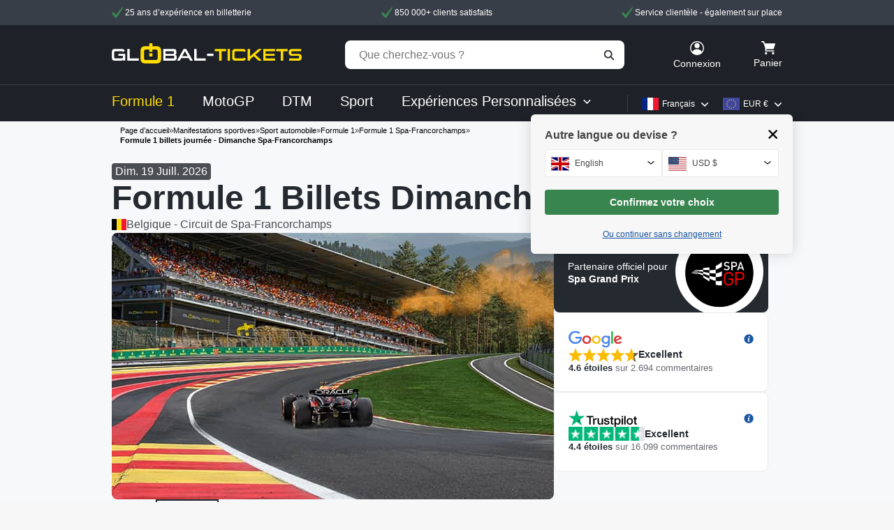

--- FILE ---
content_type: text/html; charset=utf-8
request_url: https://www.global-tickets.com/fr/Manifestations-sportives/Sport-automobile/Formule-1/Formule-1-Spa-Francorchamps/Formule-1-billets-journee-Dimanche-Spa-Francorchamps.html
body_size: 60081
content:

        <!DOCTYPE html>
        <html lang="fr" >
        <head>
        <meta name="viewport" content="width=device-width">
            <script type="4fb3ee25345bb7e32aba4f42-text/javascript"> window.dataLayer = window.dataLayer || [];</script>
        <!-- Info dataLayer event -->
        <script type="4fb3ee25345bb7e32aba4f42-text/javascript">
    window.dataLayer = window.dataLayer || [];
    window.dataLayer.push(
        {
            "event": "page",
            "timestamp": "2026-01-20T17:39:34+01:00",
            "shopLanguage": "fr",
            "userCountry": "USA",
            "browserLanguage": "",
            "pageType": "product",
            "shopCategory": "de/Sportveranstaltungen/Motorsport/Formel-1/Formel-1-Spa-Francorchamps/Formel-1-Sonntag-Tickets-Spa-Francorchamps.html",
            "customerType": "",
            "accountType": "guest",
            "prevOrder": "",
            "orderTimes": "",
            "userCurrency": "EUR",
                "earlyBird": "false",
                "typeOfProduct": "tickets",
                "typeMarket": "primaryMarket"
        }
    );
</script>
<!-- removed obsolete optimize container -->
<!--script async src="https://www.googleoptimize.com/optimize.js?id=OPT-M5BXXFP"></script-->
<!-- New optimize container for A-B testing-->
<!--script async src="https://www.googleoptimize.com/optimize.js?id=OPT-P4D45WW"></script-->        
<!-- Figpii -->
<script type="4fb3ee25345bb7e32aba4f42-text/javascript">
    !function() {var n=document.createElement('script');n.crossOrigin='anonymous',n.async='async',n.src='https://tracking-cdn.figpii.com/7cbdf3453a485b3abd5ea7833e4817d5.js',document.head.append(n),window._fpEvent=window._fpEvent||[]}();
</script>
<!-- Figpii -->

<!-- Usercentrics Cookie Bar -->
<script id="usercentrics-cmp" data-settings-id="zWC11iyJr" src="https://web.cmp.usercentrics.eu/ui/loader.js" async type="4fb3ee25345bb7e32aba4f42-text/javascript"></script>
<!-- End Usercentrics Cookie Bar -->

<!-- Google Tag Manager -->
<script type="4fb3ee25345bb7e32aba4f42-text/javascript">
(function(w,d,s,l,i){w[l]=w[l]||[];w[l].push({'gtm.start':
    new Date().getTime(),event:'gtm.js'});var f=d.getElementsByTagName(s)[0],
    j=d.createElement(s),dl=l!='dataLayer'?'&l='+l:'';j.async=true;j.src=
    'https://www.googletagmanager.com/gtm.js?id='+i+dl;f.parentNode.insertBefore(j,f);
})(window,document,'script','dataLayer','GTM-M4QHZFB');
</script>
<!-- End Google Tag Manager -->

<!-- Microsoft Clarity Custom Tracking -->
<script type="4fb3ee25345bb7e32aba4f42-text/javascript">
    function checkMicrosoftClarityConsent() {
        try {
            const ucData = localStorage.getItem('ucData');
            if (ucData) {
                const parsedData = JSON.parse(ucData);
                if (parsedData.consent && parsedData.consent.services) {
                    // Search for Microsoft Clarity by service name
                    const services = parsedData.consent.services;
                    for (const serviceId in services) {
                        const service = services[serviceId];
                        if (service.name && service.name.toLowerCase().includes('microsoft clarity') && service.consent === true) {
                            return { accepted: true, serviceId: serviceId, service: service };
                        }
                    }
                }
            }
        } catch (e) {
            console.warn(e);
        }
        return { accepted: false };
    }

    // Configuration and state variables
    var clarityConfig = {
        customId: 'qv0hinvja9itrql4lv662gh7c4',
        customSessionId: 'qv0hinvja9itrql4lv662gh7c4',
        customPageId: 'http://www.global-tickets.com/fr/Manifestations-sportives/Sport-automobile/Formule-1/Formule-1-Spa-Francorchamps/Formule-1-billets-journee-Dimanche-Spa-Francorchamps.html'
    };
    
    // Flags to prevent multiple executions
    var clarityScriptLoaded = false;
    var clarityInitialized = false;
    var clarityRetryCount = 0;
    var maxRetries = 5;

    // Main initialization function
    function initializeClarityIfConsented() {
        const clarityConsent = checkMicrosoftClarityConsent();
        
        if (!clarityConsent.accepted) {
            return;
        }

        // Load script if not already loaded
        if (!clarityScriptLoaded) {
            (function(c,l,a,r,i,t,y){
                c[a]=c[a]||function(){(c[a].q=c[a].q||[]).push(arguments)};
                t=l.createElement(r);t.async=1;t.src="https://www.clarity.ms/tag/"+i;
                y=l.getElementsByTagName(r)[0];y.parentNode.insertBefore(t,y);
            })(window, document, "clarity", "script", "e6iffhteqm");
            clarityScriptLoaded = true;
        }

        // Call Clarity identify with retry logic
        function callClarityIdentify() {
            if (typeof window.clarity === 'function' && !clarityInitialized) {
                try {
                    window.clarity("identify", clarityConfig.customId, clarityConfig.customSessionId, clarityConfig.customPageId);
                    clarityInitialized = true;
                } catch (e) {
                    console.warn('Clarity error:', e);
                }
            } else if (typeof window.clarity !== 'function' && clarityRetryCount < maxRetries) {
                clarityRetryCount++;
                setTimeout(callClarityIdentify, 500);
            } else if (clarityRetryCount >= maxRetries) {
                console.warn('Clarity failed to load after', maxRetries, 'retries');
            }
        }

        // Start initialization process
        callClarityIdentify();

        // Initialize when GTM is loaded
        window.dataLayer = window.dataLayer || [];
        window.dataLayer.push({
            'event': 'gtm.dom',
            'eventCallback': function() {
                setTimeout(callClarityIdentify, 1000);
            }
        });
        
        // Initialize on DOM ready
        document.addEventListener('DOMContentLoaded', function() {
            setTimeout(callClarityIdentify, 1500);
        });
        
        // Call on window load as well for additional reliability
        window.addEventListener('load', function() {
            setTimeout(callClarityIdentify, 2000);
        });
        
        // For SPA-like behavior - call on popstate (browser back/forward)
        window.addEventListener('popstate', function() {
            setTimeout(callClarityIdentify, 100);
        });
        
        // Override pushState and replaceState to track programmatic navigation
        (function() {
            var originalPushState = history.pushState;
            var originalReplaceState = history.replaceState;
            
            history.pushState = function() {
                originalPushState.apply(history, arguments);
                setTimeout(callClarityIdentify, 100);
            };
            
            history.replaceState = function() {
                originalReplaceState.apply(history, arguments);
                setTimeout(callClarityIdentify, 100);
            };
        })();
    }

    // Check consent on page load
    initializeClarityIfConsented();

    // Listen for consent changes
    window.addEventListener('UC_UI_CMP_EVENT', function(event) {
        if (event.detail && (event.detail.type === 'ACCEPT_ALL' || event.detail.type === 'SAVE')) {
            // Reset retry count and try to initialize
            clarityRetryCount = 0;
            setTimeout(initializeClarityIfConsented, 500);
        }
    });
</script>
<!-- End Microsoft Clarity Custom Tracking -->
        
        <meta charset="utf-8" />

    <link rel="stylesheet" href="/templates/global-tickets/css/bootstrap/bootstrap.min.css?version=257"><link rel="stylesheet" href="/templates/global-tickets/css/reset.min.css?version=257"><link rel="stylesheet" href="/templates/global-tickets/css/stylesheet20170412.min.css?version=257"><link rel="stylesheet" href="/templates/global-tickets/css/motorsport.min.css?version=257"><script src="/javascript/js/js-all-desktop-header.min.js?version=257" type="4fb3ee25345bb7e32aba4f42-text/javascript"></script><script src="/templates/global-tickets/javascript/bootstrap/bootstrap.min.js?version=257" type="4fb3ee25345bb7e32aba4f42-text/javascript"></script><link rel="icon" href="favicon.ico" type="image/x-icon">
<title>F1 Spa-Francorchamps 2026 | Dimanche | Distributeur agréé de ...</title>


<meta name="description" content="Formule 1 Billets Dimanche Spa-Francorchamps 2026 ★ Global-Tickets vous accompagne ★ Cliquez ici pour réservez vos billets ✓ Distributeur agréé de billets !" />

<!-- These are the default Open Graph tags  -->
<meta property="og:title" content="F1 Spa-Francorchamps 2026 | Dimanche | Distributeur agréé de billets ✓">
<meta property="og:description" content="Formule 1 Billets Dimanche Spa-Francorchamps 2026 ★ Global-Tickets vous accompagne ★ Cliquez ici pour réservez vos billets ✓ Distributeur agréé de billets !">
<meta property="og:image" content="https://www.global-tickets.com/images/categories/4564-0-3338711.jpg" />
<meta property="og:image:secure_url" content="https://www.global-tickets.com/images/categories/4564-0-3338711.jpg" />
<meta property="og:url" content="https://www.global-tickets.com/fr/Manifestations-sportives/Sport-automobile/Formule-1/Formule-1-Spa-Francorchamps/Formule-1-billets-journee-Dimanche-Spa-Francorchamps.html">
<meta property="og:type" content="website">
<meta property="og:site_name" content="Global-Tickets">

<!-- These are event specific Open Graph tags -->
    <meta property="og:type" content="event">
    <meta property="event:start_time" content="2026-07-19T00:00:00+02:00">
    <meta property="event:end_time" content="-001-11-30T23:59:59+01:00">
    <meta property="event:location" content="Spa-Francorchamps, Array">




<meta name="robots" content="noindex,follow" />
<link rel="alternate" type="application/rss+xml" title=" RSS Feed von global-tickets.com" href="https://www.global-tickets.com/rss_news.php" />

<link rel="canonical" href="https://www.global-tickets.com/fr/Manifestations-sportives/Sport-automobile/Formule-1/Formule-1-Spa-Francorchamps/Formule-1-billets-journee-Dimanche-Spa-Francorchamps.html" />
<link rel="alternate" href="https://www.global-tickets.com/de/Sportveranstaltungen/Motorsport/Formel-1/Formel-1-Spa-Francorchamps/Formel-1-Sonntag-Tickets-Spa-Francorchamps.html" hreflang="de" />
<link rel="alternate" href="https://www.global-tickets.com/en/Sport/Motorsports/Formula-1/Formula-1-Spa-Francorchamps/Formula-1-Sunday-Tickets-Spa-Francorchamps.html" hreflang="en" />
<link rel="alternate" href="https://www.global-tickets.com/en/Sport/Motorsports/Formula-1/Formula-1-Spa-Francorchamps/Formula-1-Sunday-Tickets-Spa-Francorchamps.html" hreflang="x-default" />
<link rel="alternate" href="https://www.global-tickets.com/fr/Manifestations-sportives/Sport-automobile/Formule-1/Formule-1-Spa-Francorchamps/Formule-1-billets-journee-Dimanche-Spa-Francorchamps.html" hreflang="fr" />
<link rel="alternate" href="https://www.global-tickets.com/es/Eventos-deportivos/Deportes-de-motor/Formula-1/Formula-1-Spa-Francorchamps/Formula-1-Entradas-Domingo-Spa-Francorchamps.html" hreflang="es" />
<link rel="alternate" href="https://www.global-tickets.com/it/Eventi-sportivi/Motori/Formula-1/Formula-1-Spa-Francorchamps/Formula-1-Biglietti-Domenica-Spa-Francorchamps.html" hreflang="it" />
<link rel="alternate" href="https://www.global-tickets.com/nl/Sportevenementen/Motorsport/Formule-1/Formule-1-Spa-Francorchamps/Formule-1-Tickets-Zondag-Spa-Francorchamps.html" hreflang="nl" />
<link rel="alternate" href="https://www.global-tickets.com/cz/Spotrovni-akce/Motorsport/Formule-1/Formule-1-Spa-Francorchamps/Formule-1-nedelni-vstupenky-Spa-Francorchamps.html" hreflang="cs" />
<link rel="alternate" href="https://www.global-tickets.com/pl/Imprezy-sportowe/Motorsport/Formula-1/Formula-1-Spa-Francorchamps/Formula-1-bilety-niedziela-Spa-Francorchamps.html" hreflang="pl" />

<link href="https://www.global-tickets.com/favicon.ico" rel="shortcut icon" type="image/x-icon" />
<link href="https://www.global-tickets.com/media/icons/GT-icon.png" rel="apple-touch-icon" type="image/x-icon" />
<base href="https://www.global-tickets.com/" /><style>#header_inner {text-align:left;width:100%;height:155px;margin:0 auto;background-position:left top;background-repeat:no-repeat;position:relative;background-image:url(templates/global-tickets/img/bg/world_map.gif);}#page_container {background-image:url(templates/global-tickets/img/body-bg.jpg);background-repeat:repeat-y;background-position:top center;background-color:#676767;}#head { background:url(templates/global-tickets/img/head.jpg) no-repeat; width:960px; height:150px;}.new_product {background:url("templates/global-tickets/img/new_product.png") no-repeat scroll center center transparent;height:42px;position:absolute;right:0;top:0;width:42px;z-index:1;}.top_product {background:url("templates/global-tickets/img/top_product.png") no-repeat scroll center center transparent;height:42px;position:absolute;right:0;top:0;width:42px;z-index:1;}input#txtSearch {width:196px;border:none;height:38px;margin:0px 0px 0px 0px;border:0px 0px 0px 0px;font-family:Arial, Helvetica, sans-serif;font-size:12px;line-height:38px;padding:0px 55px 0px 5px;background-image:url("templates/global-tickets/img/bg/bg-search.png");background-position:top left;background-repeat:no-repeat;background-color:transparent;border-radius:0px 0px 0px 0px;}.sm-box-login {background-image:url(templates/global-tickets/img/boxen/bg-loginbox.png);width:180px;height:38px;padding:15px 20px 20px 20px;}.sm-box-login .h3 {margin:0px 0px 4px 0px;line-height:1;padding:5px 0px 4px 0px;font-family:Arial, Helvetica, sans-serif;font-weight:normal !important;font-size:18px;text-shadow:2px 2px 3px rgba(0, 0, 0); text-shadow:2px 2px 3px rgba(0, 0, 0, 0.7);background-image:url(templates/global-tickets/img/boxen/bt-login.png), url(templates/global-tickets/img/boxen/boxtrennlinie.png);background-position:right top, bottom left;background-repeat:no-repeat;color:#fff;display:block !important;}.sm-box-login .h3 a {display:block;width:100%;}.sm-box-login .title3 {margin:0px 0px 4px 0px;line-height:1;padding:5px 0px 4px 0px;font-family:Arial, Helvetica, sans-serif;font-weight:normal !important;font-size:18px;text-shadow:2px 2px 3px rgba(0, 0, 0); text-shadow:2px 2px 3px rgba(0, 0, 0, 0.7);background-image:url(templates/global-tickets/img/boxen/bt-login.png), url(templates/global-tickets/img/boxen/boxtrennlinie.png);background-position:right top, bottom left;background-repeat:no-repeat;color:#fff;display:block !important;}.sm-box-login .title3 a {display:block;width:100%;}.sm-box-login .title3:hover {background-image:url(templates/global-tickets/img/boxen/bt-login-hover.png), url(templates/global-tickets/img/boxen/boxtrennlinie.png);background-position:right top, bottom left;background-repeat:no-repeat;color:#ffdd00;}.sm-box-login .h3:hover {background-image:url(templates/global-tickets/img/boxen/bt-login-hover.png), url(templates/global-tickets/img/boxen/boxtrennlinie.png);background-position:right top, bottom left;background-repeat:no-repeat;color:#ffdd00;}.sm-box-login p {font-size:10px;line-height:1;margin:0px 0px 0px 0px;color:#fff;}.upcomingwrapper a{text-decoration:underline;color:#fff;}.upcomingwrapper {width:720px;height:278px;background-image:url(templates/global-tickets/img/upcomingcontent_bg.png);background-position:bottom;background-repeat:no-repeat;}.owl-carousel .item {height:130px;}.owl-prev {display:block;position:absolute;width:28px;height:47px;background-image:url(templates/global-tickets/img/bg/footer-logo-prev.png);top:42px;left:-15px;}.owl-prev:hover {background-image:url(templates/global-tickets/img/bg/footer-logo-prev-over.png);}.owl-next {display:block;position:absolute;width:28px;height:47px;background-image:url(templates/global-tickets/img/bg/footer-logo-next.png);top:42px;right:-15px;}.owl-next:hover {background-image:url(templates/global-tickets/img/bg/footer-logo-next-over.png);}.sprite-flags {background-image:url(templates/global-tickets/img/bg/sprite_currency_flags.png);background-repeat:no-repeat;display:block;}.kontakt-submit-french {background-color:transparent;background-image:url(templates/global-tickets/img/french/bt-kontakt-send.png);width:564px;height:59px;margin:0px 0px 0px 0px;padding:0px 0px 0px 0px;border:none;cursor:pointer;}a.header_back_fr {display:block;position:absolute;top:0px;left:10px;width:84px;height:24px;background:url(templates/global-tickets/img/french/small-back.png);}a.header_back_fr:hover {background:url(templates/global-tickets/img/french/small-back-hi.png);}#co-footer-fr {height:184px;padding:0px 0px 0px 0px;background-image:url(templates/global-tickets/img/french/footer-banner.jpg), url(templates/global-tickets/img/checkout/footer-outline-top.png);background-position:bottom center, top left;background-repeat:no-repeat, repeat-x;background-color:#232a30;text-align:center;}#co-footer2-fr {height:184px;padding:0px 0px 0px 0px;background-image:url(templates/global-tickets/img/french/footer-banner2.jpg), url(templates/global-tickets/img/checkout/footer-outline-top.png);background-position:bottom center, top left;background-repeat:no-repeat, repeat-x;background-color:#232a30;text-align:center;}.kontakt-submit-fr {background-color:transparent;background-image:url(templates/global-tickets/img/french/bt-kontakt-send.png);width:564px;height:59px;margin:0px 0px 0px 0px;padding:0px 0px 0px 0px;border:none;cursor:pointer;}.kontakt-submit-fr:hover {background-image:url(templates/global-tickets/img/french/bt-kontakt-send-hi.png);}.submit-save-fr {background-color:transparent;background-image:url(templates/global-tickets/img/french/change_account_safe.png);width:157px;height:47px;margin:0px 0px 0px 0px;padding:0px 0px 0px 0px;border:none;cursor:pointer;}.submit-save-fr:hover {background-image:url(templates/global-tickets/img/french/change_account_safe-hi.png);}.thebigback-btn-french {width:422px;height:90px;background-image:url(templates/global-tickets/img/french/bt_big_back.png);display:block;}.thebigback-btn-french:hover {background-image:url(templates/global-tickets/img/french/bt_big_back-hi.png);}.gift-btn-redeem-french {background-color:transparent;background-image:url(templates/global-tickets/img/french/button_redeem.png);width:97px;height:27px;margin:0;padding:0px 0px 0px 0px;border:none;cursor:pointer;float:right;text-indent:-99999px;}.gift-btn-redeem-french:hover {background-image:url(templates/global-tickets/img/french/button_redeem-hi.png);}#checkout-dilivery-french,#checkout-billing-french {background-color:transparent;background-image:url(templates/global-tickets/img/french/change_account_safe.png);width:157px;height:47px;margin:0;padding:0px 0px 0px 0px;border:none;cursor:pointer;text-indent:-99999px;}#checkout-dilivery-french:hover,#checkout-billing-french:hover {background-image:url(templates/global-tickets/img/french/change_account_safe-hi.png);}.login-btn-french {border-radius:4px;color:#ffffff;background:var(--Gunmetal, #252A31);text-transform:none;text-shadow:none;border:1px solid transparent;letter-spacing:0.4px;width:115px;height:27px;margin:0;padding:0px 0px 0px 0px;cursor:pointer;}.login-btn-french:hover {background-color:#1E2228;}.login-btn-french:active {background-color:#66696E;}.account-edit-submit-french {background-color:transparent;background-image:url(templates/global-tickets/img/french/change_account_safe.png);width:157px;height:47px;margin:0;padding:0px 0px 0px 0px;border:none;cursor:pointer;text-indent:-99999px;}.account-edit-submit-french:hover {background-image:url(templates/global-tickets/img/french/change_account_safe-hi.png);}.checkout-payment-return-french {background-color:transparent;background-image:url(templates/global-tickets/img/french/next.png);width:226px;height:64px;margin:0;padding:0px 0px 0px 0px;border:none;cursor:pointer;text-indent:-99999px;position:absolute;right:10px;top:15px;}.checkout-payment-return-french:hover {background-image:url(templates/global-tickets/img/french/next-hi.png);}.side-img #tickettasche {position:absolute;top:136px;bottom:0;right:0;width:232px;height:100px;background-image: url(templates/global-tickets/img/french/sprite.png);background-size:260px 700px;}.icon-pay-container{width:550px;display:inline-block;}.icon-pay-show{display:inline-block;margin-left:10px;font-size:12px;line-height:110%;position:relative;top:-5px;padding-top:10px;}.icon-pay-show a{color:#f4c378;font-weight:bold;}.icon-pay {position:relative;display:inline-block;overflow:hidden;margin-right:7px;top:3px;width:50px;height:36px;background-size:contain;}.icon-pay.icon-pay-hidden{display:none;}.payment-icon-auto {flex-direction:column;}.icons-auto {display:none;}.nav-tabs{position:relative;overflow:visible;border-bottom:0;border-top-left-radius:5px;border-top-right-radius:5px;background-color:#252A31;}.nav-tabs > li {top:0px;margin-top:-2px;background:#f3f1f1;}.nav-tabs > li.active {top:0;}.nav-tabs > li > a {margin-right:1px;border:solid 1px #252A31;border-radius:0;border-top-left-radius:5px;border-top-right-radius:5px;background:#252A31;text-align:center;letter-spacing:2px;}.nav-tabs > li:hover > a:hover {border-color:#252A31;border-bottom-color:transparent;background-color:#252A31;color:#fff;cursor:default;cursor:pointer;}.nav-tabs > li.active > a,.nav-tabs > li.active:hover > a:hover {border-color:#cdcdcf;border-top-left-radius:5px;border-top-right-radius:5px;background:#fff;color:#444;font-weight:600;}.nav-tabs > li > a:hover {border:solid 1px #252A31;background-color:#252A31;color:#ffffff;}.nav-tabs > li:hover {border:0;}.popover.left > .arrow {border-left-color:transparent;border-left-color:transparent;}.account-edit-btn {background-color:transparent;margin:0;padding:0px 0px 0px 0px;border:none;cursor:pointer;}</style>
  <script type="application/ld+json">
    {
      "@context": "https://schema.org",
      "@type": "Product",
      "name": "Global-Tickets",
      "aggregateRating": {
        "@type": "AggregateRating",
        "ratingValue": "4.4",
        "ratingCount": "16099",
        "bestRating": "5",
        "worstRating": "1"
      }
    }
  </script>

<script type="application/ld+json">
  {
    "@context": "https://schema.org",
    "@type": "BreadcrumbList",
    "itemListElement": [
          {
        "@type": "ListItem",
        "position": "1",
        "name": "Page d’accueil",
        "item": "https://www.global-tickets.com"
      },          {
        "@type": "ListItem",
        "position": "2",
        "name": "Manifestations sportives",
        "item": "https://www.global-tickets.com/fr/Manifestations-sportives/"
      },          {
        "@type": "ListItem",
        "position": "3",
        "name": "Sport automobile",
        "item": "https://www.global-tickets.com/fr/Manifestations-sportives/Sport-automobile/"
      },          {
        "@type": "ListItem",
        "position": "4",
        "name": "Formule 1",
        "item": "https://www.global-tickets.com/fr/Manifestations-sportives/Sport-automobile/Formule-1/"
      },          {
        "@type": "ListItem",
        "position": "5",
        "name": "Formule 1 Spa-Francorchamps",
        "item": "https://www.global-tickets.com/fr/Manifestations-sportives/Sport-automobile/Formule-1/Formule-1-Spa-Francorchamps/"
      },          {
        "@type": "ListItem",
        "position": "6",
        "name": "Formule 1 billets journée - Dimanche Spa-Francorchamps",
        "item": "https://www.global-tickets.com/fr/Manifestations-sportives/Sport-automobile/Formule-1/Formule-1-Spa-Francorchamps/Formule-1-billets-journee-Dimanche-Spa-Francorchamps.html"
      }        ]
  }
</script>

</head>

<body id="b_">
    <!-- Google Tag Manager (noscript) -->
    <noscript><iframe src="https://www.googletagmanager.com/ns.html?id=GTM-M4QHZFB"
                      height="0" width="0" style="display:none;visibility:hidden"></iframe></noscript>
    <!-- End Google Tag Manager (noscript) -->

<div data-role="page" id="index">

<!-- 1 --><!-- 2 --><!-- 3 --><!-- 4 --><!-- 5 --><!-- 6 --><!-- 7 --><!-- 8 --><!-- 9 --><!-- 10 --><!-- 11 --><!-- 12 --><!-- 13 --><!-- 14 --><!-- 15 --><!-- 16 --><!-- 17 --><!-- 18 --><!-- 19 --><!-- 20 --><!-- 21 --><!-- 22 --><!-- 23 --><!-- 24 --><!-- 25 --><header id="header"> <div id="header_inner"> <div class="usp_top"> <div class="usp_top_container"> <div class="f-block free-shipping-usp"> <div class="section_col"> <div class="margin-auto"><span class="section_tick"></span> 25 ans d’expérience en billetterie</div> </div> <div class="section_col f-auto text-center"> <div class="margin-auto"><span class="section_tick"></span> 850 000+ clients satisfaits</div> </div> <div class="section_col text-right"> <div class="margin-auto"><span class="section_tick"></span> Service clientèle - également sur place</div> </div> </div> </div> </div> <div class="header_center"> <div class="header_logo"> <a href="/fr/" aria-label="home"> <div class="new_logo"> <svg xmlns="http://www.w3.org/2000/svg" xmlns:xlink="http://www.w3.org/1999/xlink" width="272.085" height="30" viewBox="0 0 272.085 30"> <defs> <clipPath id="clip-path_684"> <rect id="Rectangle_684" width="272.085" height="30" fill="none"/> </clipPath> </defs> <g clip-path="url(#clip-path_684)"> <path id="Path_213" d="M16.342,62.161l-.1-2.155a2.048,2.048,0,0,1-.344.769,2.931,2.931,0,0,1-.687.692,3.553,3.553,0,0,1-1.018.5,4.271,4.271,0,0,1-1.311.192H5.447a11.21,11.21,0,0,1-2.686-.267,3.3,3.3,0,0,1-1.667-.93,3.7,3.7,0,0,1-.853-1.743A12.824,12.824,0,0,1,0,56.484V50.323a12.392,12.392,0,0,1,.242-2.66,3.79,3.79,0,0,1,.853-1.757,3.42,3.42,0,0,1,1.667-.968,10.291,10.291,0,0,1,2.686-.293h8.885a4.779,4.779,0,0,1,1.68.268,4.65,4.65,0,0,1,1.222.662,3.806,3.806,0,0,1,.815.84,4.792,4.792,0,0,1,.458.8l-2.164,2.24a3.026,3.026,0,0,0-.738-.929,2.252,2.252,0,0,0-1.5-.42H5.472a2.228,2.228,0,0,0-1.629.457,2.6,2.6,0,0,0-.433,1.753v5.638A9.18,9.18,0,0,0,3.5,57.4a1.716,1.716,0,0,0,.331.825,1.116,1.116,0,0,0,.636.381,4.682,4.682,0,0,0,1.006.089H13.44a3.525,3.525,0,0,0,2.011-.417,1.434,1.434,0,0,0,.56-1.227V54.829H9.444V51.978h9.8V62.161Z" transform="translate(0.001 -36.21)" fill="#fff"/> <path id="Path_214" d="M117.486,62.161V44.646H120.9V58.7h13.187v3.462Z" transform="translate(-95.287 -36.21)" fill="#fff"/> <path id="Path_215" d="M389.853,62.161V44.646H403.8a10.553,10.553,0,0,1,2.317.217,3.473,3.473,0,0,1,1.527.726,2.831,2.831,0,0,1,.84,1.375,7.8,7.8,0,0,1,.254,2.164v1.095a2.569,2.569,0,0,1-2.317,2.876,3.34,3.34,0,0,1,1.935.917,3.126,3.126,0,0,1,.789,2.342V57.5a7.123,7.123,0,0,1-.305,2.253,3.1,3.1,0,0,1-.955,1.438,3.825,3.825,0,0,1-1.667.751,11.748,11.748,0,0,1-2.418.217Zm15.478-12.55a1.594,1.594,0,0,0-.344-1.171,1.694,1.694,0,0,0-1.186-.331H393.264V51.9h10.562a1.535,1.535,0,0,0,1.161-.369,1.833,1.833,0,0,0,.344-1.26Zm.407,6.837a1.957,1.957,0,0,0-.37-1.353,1.986,1.986,0,0,0-1.441-.392H393.264v4H403.8a2.342,2.342,0,0,0,1.543-.366,1.655,1.655,0,0,0,.4-1.253Z" transform="translate(-316.193 -36.21)" fill="#fff"/> <path id="Path_216" d="M513.272,62.161l-2.189-4.073H500.518l-2.189,4.073h-3.92l9.6-17.515h3.59l9.6,17.515Zm-7.459-14.078-3.971,7.255h7.943Z" transform="translate(-400.992 -36.21)" fill="#fff"/> <path id="Path_217" d="M624.56,62.161V44.646h3.411V58.7h13.187v3.462Z" transform="translate(-506.553 -36.21)" fill="#fff"/> <path id="Path_218" d="M787.167,62.161V48.108h-6.389V44.646h16.191v3.462h-6.39V62.161Z" transform="translate(-633.254 -36.21)" fill="#fd0"/> <path id="Path_219" d="M1254.018,62.161V48.108h-6.389V44.646h16.191v3.462h-6.39V62.161Z" transform="translate(-1011.897 -36.21)" fill="#fd0"/> <rect id="Rectangle_681" width="3.412" height="17.515" transform="translate(165.929 8.436)" fill="#fd0"/> <path id="Path_220" d="M918.263,62.161a10.314,10.314,0,0,1-2.622-.28,3.52,3.52,0,0,1-1.668-.929,3.739,3.739,0,0,1-.891-1.744,11.721,11.721,0,0,1-.267-2.724V50.323a11.717,11.717,0,0,1,.267-2.724,3.834,3.834,0,0,1,.891-1.757,3.381,3.381,0,0,1,1.668-.929,10.783,10.783,0,0,1,2.622-.268h9.827a4.888,4.888,0,0,1,1.693.268,4.6,4.6,0,0,1,1.234.662,3.809,3.809,0,0,1,.815.84,4.76,4.76,0,0,1,.458.8l-2.189,2.24a2.6,2.6,0,0,0-.738-.929,2.314,2.314,0,0,0-1.5-.42h-9.572a2.161,2.161,0,0,0-1.6.483,2.513,2.513,0,0,0-.458,1.727v6.171a5.3,5.3,0,0,0,.076.966,1.573,1.573,0,0,0,.293.685,1.288,1.288,0,0,0,.624.419,3.374,3.374,0,0,0,1.069.14h9.7a2.254,2.254,0,0,0,1.5-.42,2.7,2.7,0,0,0,.713-.929l2.19,2.221a4.866,4.866,0,0,1-.458.808,3.79,3.79,0,0,1-.815.846,4.579,4.579,0,0,1-1.234.667,4.847,4.847,0,0,1-1.693.269Z" transform="translate(-740.344 -36.21)" fill="#fd0"/> <path id="Path_221" d="M1045.8,62.161l-6.9-6.874-5.27,4.735v2.138h-3.462V44.646h3.462V55.695L1045.8,44.646h4.964l-9.5,8.5,9.445,9.012Z" transform="translate(-835.523 -36.21)" fill="#fd0"/> <path id="Path_222" d="M1148.6,62.161V44.646h16.8v3.462H1152.01v3.87h13.008V54.8H1152.01v3.9H1165.4v3.462Z" transform="translate(-931.578 -36.21)" fill="#fd0"/> <path id="Path_223" d="M1360.585,57.2a7.936,7.936,0,0,1-.306,2.368,3.407,3.407,0,0,1-.98,1.565,4.074,4.074,0,0,1-1.769.866,11.319,11.319,0,0,1-2.648.267h-12.372l.229-3.463h11.914a6.434,6.434,0,0,0,1.158-.088,1.563,1.563,0,0,0,.738-.317,1.248,1.248,0,0,0,.382-.594,3.163,3.163,0,0,0,.114-.923,1.92,1.92,0,0,0-.484-1.5,2.915,2.915,0,0,0-1.833-.417h-7.1a10.524,10.524,0,0,1-2.635-.279,4.059,4.059,0,0,1-1.705-.863,3.258,3.258,0,0,1-.93-1.473,6.967,6.967,0,0,1-.279-2.082v-.585a7.894,7.894,0,0,1,.279-2.235,3.2,3.2,0,0,1,.943-1.523,4.155,4.155,0,0,1,1.744-.863,10.919,10.919,0,0,1,2.686-.279H1360q-.1.885-.2,1.731t-.229,1.731h-11.838a2.512,2.512,0,0,0-1.718.433,2.006,2.006,0,0,0-.446,1.476,2.053,2.053,0,0,0,.446,1.489,2.459,2.459,0,0,0,1.718.445h7a12.035,12.035,0,0,1,2.75.268,4.462,4.462,0,0,1,1.807.827,3.159,3.159,0,0,1,.993,1.413,5.919,5.919,0,0,1,.306,2Z" transform="translate(-1088.5 -36.32)" fill="#fd0"/> <path id="Path_224" d="M247.1,8.7a5.527,5.527,0,0,0-1.323-2.574A5.2,5.2,0,0,0,243.3,4.741a15.144,15.144,0,0,0-3.82-.411h-4.532V0h-4.462V4.33h-4.532a15.268,15.268,0,0,0-3.875.411,5.188,5.188,0,0,0-2.459,1.381,5.378,5.378,0,0,0-1.3,2.574,17.83,17.83,0,0,0-.372,3.955v9.029a17.821,17.821,0,0,0,.372,3.955,5.378,5.378,0,0,0,1.3,2.575,5.184,5.184,0,0,0,2.459,1.38,15.252,15.252,0,0,0,3.875.41h13.526a15.127,15.127,0,0,0,3.82-.41,5.2,5.2,0,0,0,2.478-1.38,5.527,5.527,0,0,0,1.323-2.575,17,17,0,0,0,.391-3.955V12.65A17.006,17.006,0,0,0,247.1,8.7m-4.608,12.992a3.741,3.741,0,0,1-.653,2.569,3.281,3.281,0,0,1-2.37.669H225.965a3.275,3.275,0,0,1-2.369-.669,3.736,3.736,0,0,1-.653-2.569V12.679a3.741,3.741,0,0,1,.672-2.587,3.224,3.224,0,0,1,2.35-.689h4.522V12.76h4.462V9.4h4.521a3.226,3.226,0,0,1,2.351.689,3.744,3.744,0,0,1,.671,2.587Z" transform="translate(-176.765 0.001)" fill="#fd0"/> <rect id="Rectangle_682" width="4.541" height="4.723" transform="translate(53.722 14.862)" fill="#fd0"/> <rect id="Rectangle_683" width="9.1" height="3.462" transform="translate(136.514 15.462)" fill="#fff"/> </g> </svg> </div> </a> </div> <div class="search_bar"> <div class="search_bar_inner"> <form id="quick_find" action="https://www.global-tickets.com/advanced_search_result.php" method="get"> <input type="hidden" id="n" name="n" value="1" /> <div class="search_box"><input class="search_input" aria-label="Que cherchez-vous ?"type="text" name="keywords" placeholder="Que cherchez-vous ?" id="txtSearch" autocomplete="off" accesskey="s" maxlength="60"> </div><div id="search_suggest" class="search_suggest"></div> <input type="image" src="/templates/global-tickets/img/french/search.png" onfocus="if (!window.__cfRLUnblockHandlers) return false; if(this.blur)this.blur()" alt="IMAGE_BUTTON_SEARCH" title="IMAGE_BUTTON_SEARCH" id="txtSearchSubmit" id="button_oovwxbskgfkgqfdnxse" data-cf-modified-4fb3ee25345bb7e32aba4f42-="" /> </form> </div> </div> <div class="box_right"> <div class="f-block f-center"> <div class="text_french login box_container"> <a href="/fr/Manifestations-sportives/Sport-automobile/Formule-1/Formule-1-Spa-Francorchamps/Formule-1-billets-journee-Dimanche-Spa-Francorchamps.html?action=login" title="Connexion"> <div class="box_icon"> <svg xmlns="http://www.w3.org/2000/svg" width="20" height="20" viewBox="0 0 20 20"> <g id="Layer_11" data-name="Layer 11" transform="translate(-2 -2)"> <path id="Path_147" data-name="Path 147" d="M15.571,8.429A3.571,3.571,0,1,1,12,4.857a3.571,3.571,0,0,1,3.571,3.571ZM22,12A10,10,0,1,1,12,2,10,10,0,0,1,22,12Zm-4.443,3.729a7.6,7.6,0,0,1,1.193,1.55,8.571,8.571,0,1,0-13.5,0,7.857,7.857,0,0,1,12.307-1.55Z" /> </g> </svg> </div> <div class="box_title">Connexion</div> </a> </div> <div class="cart box_container"> <a href="https://www.global-tickets.com/fr/shopping_cart.html" title="Panier" alt="Panier"> <div class="box_icon"> <svg xmlns="http://www.w3.org/2000/svg" width="20.58" height="20" viewBox="0 0 20.58 20"> <path id="grocery-store" d="M.87,1a.87.87,0,1,0,0,1.739H2.417a.6.6,0,0,1,.572.412l2.867,8.6A2.12,2.12,0,0,1,5.9,12.938l-.236.946a2.248,2.248,0,0,0,2.16,2.768H18.261a.87.87,0,1,0,0-1.739H7.826a.47.47,0,0,1-.474-.606L7.53,13.6a.557.557,0,0,1,.54-.422h9.321a.87.87,0,0,0,.825-.594l2.318-6.957a.87.87,0,0,0-.825-1.145H5.7a.6.6,0,0,1-.572-.412L4.3,1.594A.87.87,0,0,0,3.478,1ZM6.957,17.522A1.739,1.739,0,1,0,8.7,19.261,1.739,1.739,0,0,0,6.957,17.522Zm10.435,0a1.739,1.739,0,1,0,1.739,1.739A1.739,1.739,0,0,0,17.391,17.522Z" transform="translate(0 -1)"/> </svg> </div> <div class="box_title">Panier</div> </a> </div> </div> </div> </div> <div class="nav_wrapper"> <div class="nav_container"> <div id="sm-mm-wrapper"> <nav id="sm-mm"> <ul class="sm-mm-mainnav"> <li class="sm-mm-nav active"> <a href="https://www.global-tickets.com/fr/Manifestations-sportives/Sport-automobile/Formule-1/" title=""> <div class="navpic">Formule 1</div> </a> </li> <li class="sm-mm-nav "> <a href="https://www.global-tickets.com/fr/Manifestations-sportives/Sport-automobile/MotoGP/" title=""> <div class="navpic">MotoGP</div> </a> </li> <li class="sm-mm-nav "> <a href="https://www.global-tickets.com/fr/Manifestations-sportives/Sport-automobile/DTM/" title="DTM" alt="DTM"> <div class="navpic " title="DTM">DTM</div> </a> </li> <li class="sm-mm-mainnav2"> <a href="https://www.global-tickets.com/fr/Manifestations-sportives/" title=""> <div class="navpic2">Sport</div> </a> </li> <li class="sm-mm-nav nav-dropdown "> <div class="nav-dropdown-container"> <a href="#" class="nav-dropdown-trigger"> <div class="navpic-dropdown">Expériences Personnalisées</div> <span class="nav-dd-pointer nav-dd-pointer-down"></span> </a> <ul class="nav-dropdown-menu"> <li> <a href="https://www.global-tickets.com/fr/Experiences-VIP-Personnalisees.html" class="nav-dropdown-option" data-x="top-navigation-bar" data-x-context="customised-experiences-vip">
                                Expériences VIP Personnalisées
                            </a> </li> <div class="nav-divider"></div> <li> <a href="https://www.global-tickets.com/fr/Evenements-de-Groupe-Personnalises.html" class="nav-dropdown-option" data-x="top-navigation-bar" data-x-context="customised-experiences-group">
                                Événements de Groupe Personnalisés
                            </a> </li> </ul> </div> </li> </ul> </nav> </div> <script type="4fb3ee25345bb7e32aba4f42-text/javascript">
$(document).ready(function() {
    // Ensure all dropdowns are closed on page load/refresh
    $('.nav-dropdown').removeClass('nav-dropdown-active');
    $('.nav-dd-pointer').removeClass('nav-dd-pointer-up').addClass('nav-dd-pointer-down');
    
    // Initialize navigation dropdown functionality
    $('.nav-dropdown-trigger').on('click', function(e) {
        e.preventDefault();
        e.stopPropagation();
        
        const $dropdown = $(this).closest('.nav-dropdown');
        const $pointer = $(this).find('.nav-dd-pointer');
        
        // Toggle this dropdown
        if ($dropdown.hasClass('nav-dropdown-active')) {
            $dropdown.removeClass('nav-dropdown-active');
            $pointer.removeClass('nav-dd-pointer-up').addClass('nav-dd-pointer-down');
        } else {            
            // Open this dropdown
            $dropdown.addClass('nav-dropdown-active');
            $pointer.removeClass('nav-dd-pointer-down').addClass('nav-dd-pointer-up');
        }
    });
    
    // Close dropdown when clicking outside
    $(document).on('click', function(e) {
        if (!$(e.target).closest('.nav-dropdown').length) {
            $('.nav-dropdown').removeClass('nav-dropdown-active');
            $('.nav-dd-pointer').removeClass('nav-dd-pointer-up').addClass('nav-dd-pointer-down');
        }
    });
    
    // Prevent dropdown menu clicks from closing the dropdown
    $('.nav-dropdown-menu').on('click', function(e) {
        e.stopPropagation();
    });
});
</script> <div class="header_top"> <div class="main-box-lang-curr pfcltop"> <div class="boxes box-currency"> <div class="box-styled-select"> <select style="display:none;" id="pull-down-currency" data-favorite="Favoris" data-tooltip="Les prix sont affichés dans la devise que tu as choisie et ne seront convertis en EUR qu’au moment de l’achat pour le paiement." name="currency"><option data-flag="nofollow" value="CHF" data-imagesrc="sprite-flags sprite-ch" data-url="/fr/Manifestations-sportives/Sport-automobile/Formule-1/Formule-1-Spa-Francorchamps/Formule-1-billets-journee-Dimanche-Spa-Francorchamps.html?currency=CHF">CHF Fr</option><option data-flag="nofollow" value="EUR" data-imagesrc="sprite-flags sprite-eu" data-url="/fr/Manifestations-sportives/Sport-automobile/Formule-1/Formule-1-Spa-Francorchamps/Formule-1-billets-journee-Dimanche-Spa-Francorchamps.html?currency=EUR" selected="selected">EUR €</option><option data-flag="nofollow" value="GBP" data-imagesrc="sprite-flags sprite-gb" data-url="/fr/Manifestations-sportives/Sport-automobile/Formule-1/Formule-1-Spa-Francorchamps/Formule-1-billets-journee-Dimanche-Spa-Francorchamps.html?currency=GBP">GBP £</option><option data-flag="nofollow" value="USD" data-imagesrc="sprite-flags sprite-us" data-url="/fr/Manifestations-sportives/Sport-automobile/Formule-1/Formule-1-Spa-Francorchamps/Formule-1-billets-journee-Dimanche-Spa-Francorchamps.html?currency=USD">USD $</option><option data-flag="nofollow" value="" data-imagesrc="sprite-flags sprite-" data-url="">&nbsp;</option><option data-flag="nofollow" value="AED" data-imagesrc="sprite-flags sprite-ae" data-url="/fr/Manifestations-sportives/Sport-automobile/Formule-1/Formule-1-Spa-Francorchamps/Formule-1-billets-journee-Dimanche-Spa-Francorchamps.html?currency=AED">AED د.إ</option><option data-flag="nofollow" value="AFN" data-imagesrc="sprite-flags sprite-af" data-url="/fr/Manifestations-sportives/Sport-automobile/Formule-1/Formule-1-Spa-Francorchamps/Formule-1-billets-journee-Dimanche-Spa-Francorchamps.html?currency=AFN">AFN &#1547;</option><option data-flag="nofollow" value="ALL" data-imagesrc="sprite-flags sprite-al" data-url="/fr/Manifestations-sportives/Sport-automobile/Formule-1/Formule-1-Spa-Francorchamps/Formule-1-billets-journee-Dimanche-Spa-Francorchamps.html?currency=ALL">ALL L</option><option data-flag="nofollow" value="AMD" data-imagesrc="sprite-flags sprite-am" data-url="/fr/Manifestations-sportives/Sport-automobile/Formule-1/Formule-1-Spa-Francorchamps/Formule-1-billets-journee-Dimanche-Spa-Francorchamps.html?currency=AMD">AMD ֏</option><option data-flag="nofollow" value="ANG" data-imagesrc="sprite-flags sprite-an" data-url="/fr/Manifestations-sportives/Sport-automobile/Formule-1/Formule-1-Spa-Francorchamps/Formule-1-billets-journee-Dimanche-Spa-Francorchamps.html?currency=ANG">ANG NAƒ</option><option data-flag="nofollow" value="AOA" data-imagesrc="sprite-flags sprite-ao" data-url="/fr/Manifestations-sportives/Sport-automobile/Formule-1/Formule-1-Spa-Francorchamps/Formule-1-billets-journee-Dimanche-Spa-Francorchamps.html?currency=AOA">AOA Kz</option><option data-flag="nofollow" value="ARS" data-imagesrc="sprite-flags sprite-ar" data-url="/fr/Manifestations-sportives/Sport-automobile/Formule-1/Formule-1-Spa-Francorchamps/Formule-1-billets-journee-Dimanche-Spa-Francorchamps.html?currency=ARS">ARS $</option><option data-flag="nofollow" value="AUD" data-imagesrc="sprite-flags sprite-au" data-url="/fr/Manifestations-sportives/Sport-automobile/Formule-1/Formule-1-Spa-Francorchamps/Formule-1-billets-journee-Dimanche-Spa-Francorchamps.html?currency=AUD">AUD A&#36;</option><option data-flag="nofollow" value="AWG" data-imagesrc="sprite-flags sprite-aw" data-url="/fr/Manifestations-sportives/Sport-automobile/Formule-1/Formule-1-Spa-Francorchamps/Formule-1-billets-journee-Dimanche-Spa-Francorchamps.html?currency=AWG">AWG ƒ</option><option data-flag="nofollow" value="AZN" data-imagesrc="sprite-flags sprite-az" data-url="/fr/Manifestations-sportives/Sport-automobile/Formule-1/Formule-1-Spa-Francorchamps/Formule-1-billets-journee-Dimanche-Spa-Francorchamps.html?currency=AZN">AZN ₼</option><option data-flag="nofollow" value="BAM" data-imagesrc="sprite-flags sprite-ba" data-url="/fr/Manifestations-sportives/Sport-automobile/Formule-1/Formule-1-Spa-Francorchamps/Formule-1-billets-journee-Dimanche-Spa-Francorchamps.html?currency=BAM">BAM KM</option><option data-flag="nofollow" value="BBD" data-imagesrc="sprite-flags sprite-bb" data-url="/fr/Manifestations-sportives/Sport-automobile/Formule-1/Formule-1-Spa-Francorchamps/Formule-1-billets-journee-Dimanche-Spa-Francorchamps.html?currency=BBD">BBD Bds$</option><option data-flag="nofollow" value="BDT" data-imagesrc="sprite-flags sprite-bd" data-url="/fr/Manifestations-sportives/Sport-automobile/Formule-1/Formule-1-Spa-Francorchamps/Formule-1-billets-journee-Dimanche-Spa-Francorchamps.html?currency=BDT">BDT &#2547;</option><option data-flag="nofollow" value="BGN" data-imagesrc="sprite-flags sprite-bg" data-url="/fr/Manifestations-sportives/Sport-automobile/Formule-1/Formule-1-Spa-Francorchamps/Formule-1-billets-journee-Dimanche-Spa-Francorchamps.html?currency=BGN">BGN лв</option><option data-flag="nofollow" value="BHD" data-imagesrc="sprite-flags sprite-bh" data-url="/fr/Manifestations-sportives/Sport-automobile/Formule-1/Formule-1-Spa-Francorchamps/Formule-1-billets-journee-Dimanche-Spa-Francorchamps.html?currency=BHD">BHD .د.ب</option><option data-flag="nofollow" value="BIF" data-imagesrc="sprite-flags sprite-bi" data-url="/fr/Manifestations-sportives/Sport-automobile/Formule-1/Formule-1-Spa-Francorchamps/Formule-1-billets-journee-Dimanche-Spa-Francorchamps.html?currency=BIF">BIF FBu</option><option data-flag="nofollow" value="BMD" data-imagesrc="sprite-flags sprite-bm" data-url="/fr/Manifestations-sportives/Sport-automobile/Formule-1/Formule-1-Spa-Francorchamps/Formule-1-billets-journee-Dimanche-Spa-Francorchamps.html?currency=BMD">BMD BD$</option><option data-flag="nofollow" value="BND" data-imagesrc="sprite-flags sprite-bn" data-url="/fr/Manifestations-sportives/Sport-automobile/Formule-1/Formule-1-Spa-Francorchamps/Formule-1-billets-journee-Dimanche-Spa-Francorchamps.html?currency=BND">BND $</option><option data-flag="nofollow" value="BOB" data-imagesrc="sprite-flags sprite-bo" data-url="/fr/Manifestations-sportives/Sport-automobile/Formule-1/Formule-1-Spa-Francorchamps/Formule-1-billets-journee-Dimanche-Spa-Francorchamps.html?currency=BOB">BOB Bs.</option><option data-flag="nofollow" value="BRL" data-imagesrc="sprite-flags sprite-br" data-url="/fr/Manifestations-sportives/Sport-automobile/Formule-1/Formule-1-Spa-Francorchamps/Formule-1-billets-journee-Dimanche-Spa-Francorchamps.html?currency=BRL">BRL R$</option><option data-flag="nofollow" value="BSD" data-imagesrc="sprite-flags sprite-bs" data-url="/fr/Manifestations-sportives/Sport-automobile/Formule-1/Formule-1-Spa-Francorchamps/Formule-1-billets-journee-Dimanche-Spa-Francorchamps.html?currency=BSD">BSD B$</option><option data-flag="nofollow" value="BTN" data-imagesrc="sprite-flags sprite-bt" data-url="/fr/Manifestations-sportives/Sport-automobile/Formule-1/Formule-1-Spa-Francorchamps/Formule-1-billets-journee-Dimanche-Spa-Francorchamps.html?currency=BTN">BTN Nu.</option><option data-flag="nofollow" value="BWP" data-imagesrc="sprite-flags sprite-bw" data-url="/fr/Manifestations-sportives/Sport-automobile/Formule-1/Formule-1-Spa-Francorchamps/Formule-1-billets-journee-Dimanche-Spa-Francorchamps.html?currency=BWP">BWP P</option><option data-flag="nofollow" value="BYR" data-imagesrc="sprite-flags sprite-by" data-url="/fr/Manifestations-sportives/Sport-automobile/Formule-1/Formule-1-Spa-Francorchamps/Formule-1-billets-journee-Dimanche-Spa-Francorchamps.html?currency=BYR">BYR Br</option><option data-flag="nofollow" value="BZD" data-imagesrc="sprite-flags sprite-bz" data-url="/fr/Manifestations-sportives/Sport-automobile/Formule-1/Formule-1-Spa-Francorchamps/Formule-1-billets-journee-Dimanche-Spa-Francorchamps.html?currency=BZD">BZD BZ$</option><option data-flag="nofollow" value="CAD" data-imagesrc="sprite-flags sprite-ca" data-url="/fr/Manifestations-sportives/Sport-automobile/Formule-1/Formule-1-Spa-Francorchamps/Formule-1-billets-journee-Dimanche-Spa-Francorchamps.html?currency=CAD">CAD $</option><option data-flag="nofollow" value="CDF" data-imagesrc="sprite-flags sprite-cd" data-url="/fr/Manifestations-sportives/Sport-automobile/Formule-1/Formule-1-Spa-Francorchamps/Formule-1-billets-journee-Dimanche-Spa-Francorchamps.html?currency=CDF">CDF FC</option><option data-flag="nofollow" value="CHF" data-imagesrc="sprite-flags sprite-ch" data-url="/fr/Manifestations-sportives/Sport-automobile/Formule-1/Formule-1-Spa-Francorchamps/Formule-1-billets-journee-Dimanche-Spa-Francorchamps.html?currency=CHF">CHF Fr</option><option data-flag="nofollow" value="CLP" data-imagesrc="sprite-flags sprite-cl" data-url="/fr/Manifestations-sportives/Sport-automobile/Formule-1/Formule-1-Spa-Francorchamps/Formule-1-billets-journee-Dimanche-Spa-Francorchamps.html?currency=CLP">CLP $</option><option data-flag="nofollow" value="CNY" data-imagesrc="sprite-flags sprite-cn" data-url="/fr/Manifestations-sportives/Sport-automobile/Formule-1/Formule-1-Spa-Francorchamps/Formule-1-billets-journee-Dimanche-Spa-Francorchamps.html?currency=CNY">CNY &#165;</option><option data-flag="nofollow" value="COP" data-imagesrc="sprite-flags sprite-co" data-url="/fr/Manifestations-sportives/Sport-automobile/Formule-1/Formule-1-Spa-Francorchamps/Formule-1-billets-journee-Dimanche-Spa-Francorchamps.html?currency=COP">COP COL$</option><option data-flag="nofollow" value="CRC" data-imagesrc="sprite-flags sprite-cr" data-url="/fr/Manifestations-sportives/Sport-automobile/Formule-1/Formule-1-Spa-Francorchamps/Formule-1-billets-journee-Dimanche-Spa-Francorchamps.html?currency=CRC">CRC &#8353;</option><option data-flag="nofollow" value="CUC" data-imagesrc="sprite-flags sprite-cu" data-url="/fr/Manifestations-sportives/Sport-automobile/Formule-1/Formule-1-Spa-Francorchamps/Formule-1-billets-journee-Dimanche-Spa-Francorchamps.html?currency=CUC">CUC &#8369;</option><option data-flag="nofollow" value="CUP" data-imagesrc="sprite-flags sprite-cu" data-url="/fr/Manifestations-sportives/Sport-automobile/Formule-1/Formule-1-Spa-Francorchamps/Formule-1-billets-journee-Dimanche-Spa-Francorchamps.html?currency=CUP">CUP ₱</option><option data-flag="nofollow" value="CVE" data-imagesrc="sprite-flags sprite-cv" data-url="/fr/Manifestations-sportives/Sport-automobile/Formule-1/Formule-1-Spa-Francorchamps/Formule-1-billets-journee-Dimanche-Spa-Francorchamps.html?currency=CVE">CVE $</option><option data-flag="nofollow" value="CZK" data-imagesrc="sprite-flags sprite-cz" data-url="/fr/Manifestations-sportives/Sport-automobile/Formule-1/Formule-1-Spa-Francorchamps/Formule-1-billets-journee-Dimanche-Spa-Francorchamps.html?currency=CZK">CZK Kč</option><option data-flag="nofollow" value="DJF" data-imagesrc="sprite-flags sprite-dj" data-url="/fr/Manifestations-sportives/Sport-automobile/Formule-1/Formule-1-Spa-Francorchamps/Formule-1-billets-journee-Dimanche-Spa-Francorchamps.html?currency=DJF">DJF Fdj</option><option data-flag="nofollow" value="DKK" data-imagesrc="sprite-flags sprite-dk" data-url="/fr/Manifestations-sportives/Sport-automobile/Formule-1/Formule-1-Spa-Francorchamps/Formule-1-billets-journee-Dimanche-Spa-Francorchamps.html?currency=DKK">DKK kr</option><option data-flag="nofollow" value="DOP" data-imagesrc="sprite-flags sprite-do" data-url="/fr/Manifestations-sportives/Sport-automobile/Formule-1/Formule-1-Spa-Francorchamps/Formule-1-billets-journee-Dimanche-Spa-Francorchamps.html?currency=DOP">DOP RD$</option><option data-flag="nofollow" value="DZD" data-imagesrc="sprite-flags sprite-dz" data-url="/fr/Manifestations-sportives/Sport-automobile/Formule-1/Formule-1-Spa-Francorchamps/Formule-1-billets-journee-Dimanche-Spa-Francorchamps.html?currency=DZD">DZD دج</option><option data-flag="nofollow" value="EGP" data-imagesrc="sprite-flags sprite-eg" data-url="/fr/Manifestations-sportives/Sport-automobile/Formule-1/Formule-1-Spa-Francorchamps/Formule-1-billets-journee-Dimanche-Spa-Francorchamps.html?currency=EGP">EGP &#163;</option><option data-flag="nofollow" value="ETB" data-imagesrc="sprite-flags sprite-et" data-url="/fr/Manifestations-sportives/Sport-automobile/Formule-1/Formule-1-Spa-Francorchamps/Formule-1-billets-journee-Dimanche-Spa-Francorchamps.html?currency=ETB">ETB Br</option><option data-flag="nofollow" value="EUR" data-imagesrc="sprite-flags sprite-eu" data-url="/fr/Manifestations-sportives/Sport-automobile/Formule-1/Formule-1-Spa-Francorchamps/Formule-1-billets-journee-Dimanche-Spa-Francorchamps.html?currency=EUR" selected="selected">EUR €</option><option data-flag="nofollow" value="FJD" data-imagesrc="sprite-flags sprite-fj" data-url="/fr/Manifestations-sportives/Sport-automobile/Formule-1/Formule-1-Spa-Francorchamps/Formule-1-billets-journee-Dimanche-Spa-Francorchamps.html?currency=FJD">FJD FJ&#36;</option><option data-flag="nofollow" value="GBP" data-imagesrc="sprite-flags sprite-gb" data-url="/fr/Manifestations-sportives/Sport-automobile/Formule-1/Formule-1-Spa-Francorchamps/Formule-1-billets-journee-Dimanche-Spa-Francorchamps.html?currency=GBP">GBP £</option><option data-flag="nofollow" value="GEL" data-imagesrc="sprite-flags sprite-ge" data-url="/fr/Manifestations-sportives/Sport-automobile/Formule-1/Formule-1-Spa-Francorchamps/Formule-1-billets-journee-Dimanche-Spa-Francorchamps.html?currency=GEL">GEL ₾</option><option data-flag="nofollow" value="GHS" data-imagesrc="sprite-flags sprite-gh" data-url="/fr/Manifestations-sportives/Sport-automobile/Formule-1/Formule-1-Spa-Francorchamps/Formule-1-billets-journee-Dimanche-Spa-Francorchamps.html?currency=GHS">GHS &#8373;</option><option data-flag="nofollow" value="GIP" data-imagesrc="sprite-flags sprite-gi" data-url="/fr/Manifestations-sportives/Sport-automobile/Formule-1/Formule-1-Spa-Francorchamps/Formule-1-billets-journee-Dimanche-Spa-Francorchamps.html?currency=GIP">GIP &#163;</option><option data-flag="nofollow" value="GMD" data-imagesrc="sprite-flags sprite-gm" data-url="/fr/Manifestations-sportives/Sport-automobile/Formule-1/Formule-1-Spa-Francorchamps/Formule-1-billets-journee-Dimanche-Spa-Francorchamps.html?currency=GMD">GMD D</option><option data-flag="nofollow" value="GNF" data-imagesrc="sprite-flags sprite-gn" data-url="/fr/Manifestations-sportives/Sport-automobile/Formule-1/Formule-1-Spa-Francorchamps/Formule-1-billets-journee-Dimanche-Spa-Francorchamps.html?currency=GNF">GNF FG</option><option data-flag="nofollow" value="GTQ" data-imagesrc="sprite-flags sprite-gt" data-url="/fr/Manifestations-sportives/Sport-automobile/Formule-1/Formule-1-Spa-Francorchamps/Formule-1-billets-journee-Dimanche-Spa-Francorchamps.html?currency=GTQ">GTQ Q</option><option data-flag="nofollow" value="GYD" data-imagesrc="sprite-flags sprite-gy" data-url="/fr/Manifestations-sportives/Sport-automobile/Formule-1/Formule-1-Spa-Francorchamps/Formule-1-billets-journee-Dimanche-Spa-Francorchamps.html?currency=GYD">GYD GY&#36;</option><option data-flag="nofollow" value="HKD" data-imagesrc="sprite-flags sprite-hk" data-url="/fr/Manifestations-sportives/Sport-automobile/Formule-1/Formule-1-Spa-Francorchamps/Formule-1-billets-journee-Dimanche-Spa-Francorchamps.html?currency=HKD">HKD HK&#36;</option><option data-flag="nofollow" value="HNL" data-imagesrc="sprite-flags sprite-hn" data-url="/fr/Manifestations-sportives/Sport-automobile/Formule-1/Formule-1-Spa-Francorchamps/Formule-1-billets-journee-Dimanche-Spa-Francorchamps.html?currency=HNL">HNL L</option><option data-flag="nofollow" value="HRK" data-imagesrc="sprite-flags sprite-hr" data-url="/fr/Manifestations-sportives/Sport-automobile/Formule-1/Formule-1-Spa-Francorchamps/Formule-1-billets-journee-Dimanche-Spa-Francorchamps.html?currency=HRK">HRK kn</option><option data-flag="nofollow" value="HTG" data-imagesrc="sprite-flags sprite-ht" data-url="/fr/Manifestations-sportives/Sport-automobile/Formule-1/Formule-1-Spa-Francorchamps/Formule-1-billets-journee-Dimanche-Spa-Francorchamps.html?currency=HTG">HTG G</option><option data-flag="nofollow" value="HUF" data-imagesrc="sprite-flags sprite-hu" data-url="/fr/Manifestations-sportives/Sport-automobile/Formule-1/Formule-1-Spa-Francorchamps/Formule-1-billets-journee-Dimanche-Spa-Francorchamps.html?currency=HUF">HUF Ft</option><option data-flag="nofollow" value="IDR" data-imagesrc="sprite-flags sprite-id" data-url="/fr/Manifestations-sportives/Sport-automobile/Formule-1/Formule-1-Spa-Francorchamps/Formule-1-billets-journee-Dimanche-Spa-Francorchamps.html?currency=IDR">IDR Rp</option><option data-flag="nofollow" value="ILS" data-imagesrc="sprite-flags sprite-il" data-url="/fr/Manifestations-sportives/Sport-automobile/Formule-1/Formule-1-Spa-Francorchamps/Formule-1-billets-journee-Dimanche-Spa-Francorchamps.html?currency=ILS">ILS &#8362;</option><option data-flag="nofollow" value="INR" data-imagesrc="sprite-flags sprite-in" data-url="/fr/Manifestations-sportives/Sport-automobile/Formule-1/Formule-1-Spa-Francorchamps/Formule-1-billets-journee-Dimanche-Spa-Francorchamps.html?currency=INR">INR &#8377;</option><option data-flag="nofollow" value="IQD" data-imagesrc="sprite-flags sprite-iq" data-url="/fr/Manifestations-sportives/Sport-automobile/Formule-1/Formule-1-Spa-Francorchamps/Formule-1-billets-journee-Dimanche-Spa-Francorchamps.html?currency=IQD">IQD د.ع</option><option data-flag="nofollow" value="IRR" data-imagesrc="sprite-flags sprite-ir" data-url="/fr/Manifestations-sportives/Sport-automobile/Formule-1/Formule-1-Spa-Francorchamps/Formule-1-billets-journee-Dimanche-Spa-Francorchamps.html?currency=IRR">IRR &#65020;</option><option data-flag="nofollow" value="ISK" data-imagesrc="sprite-flags sprite-is" data-url="/fr/Manifestations-sportives/Sport-automobile/Formule-1/Formule-1-Spa-Francorchamps/Formule-1-billets-journee-Dimanche-Spa-Francorchamps.html?currency=ISK">ISK kr</option><option data-flag="nofollow" value="JMD" data-imagesrc="sprite-flags sprite-jm" data-url="/fr/Manifestations-sportives/Sport-automobile/Formule-1/Formule-1-Spa-Francorchamps/Formule-1-billets-journee-Dimanche-Spa-Francorchamps.html?currency=JMD">JMD J&#36;</option><option data-flag="nofollow" value="JOD" data-imagesrc="sprite-flags sprite-jo" data-url="/fr/Manifestations-sportives/Sport-automobile/Formule-1/Formule-1-Spa-Francorchamps/Formule-1-billets-journee-Dimanche-Spa-Francorchamps.html?currency=JOD">JOD ينار</option><option data-flag="nofollow" value="JPY" data-imagesrc="sprite-flags sprite-jp" data-url="/fr/Manifestations-sportives/Sport-automobile/Formule-1/Formule-1-Spa-Francorchamps/Formule-1-billets-journee-Dimanche-Spa-Francorchamps.html?currency=JPY">JPY &#165;</option><option data-flag="nofollow" value="KES" data-imagesrc="sprite-flags sprite-ke" data-url="/fr/Manifestations-sportives/Sport-automobile/Formule-1/Formule-1-Spa-Francorchamps/Formule-1-billets-journee-Dimanche-Spa-Francorchamps.html?currency=KES">KES KSh</option><option data-flag="nofollow" value="KGS" data-imagesrc="sprite-flags sprite-kg" data-url="/fr/Manifestations-sportives/Sport-automobile/Formule-1/Formule-1-Spa-Francorchamps/Formule-1-billets-journee-Dimanche-Spa-Francorchamps.html?currency=KGS">KGS лв</option><option data-flag="nofollow" value="KHR" data-imagesrc="sprite-flags sprite-kh" data-url="/fr/Manifestations-sportives/Sport-automobile/Formule-1/Formule-1-Spa-Francorchamps/Formule-1-billets-journee-Dimanche-Spa-Francorchamps.html?currency=KHR">KHR &#6107;</option><option data-flag="nofollow" value="KMF" data-imagesrc="sprite-flags sprite-km" data-url="/fr/Manifestations-sportives/Sport-automobile/Formule-1/Formule-1-Spa-Francorchamps/Formule-1-billets-journee-Dimanche-Spa-Francorchamps.html?currency=KMF">KMF CF</option><option data-flag="nofollow" value="KPW" data-imagesrc="sprite-flags sprite-kp" data-url="/fr/Manifestations-sportives/Sport-automobile/Formule-1/Formule-1-Spa-Francorchamps/Formule-1-billets-journee-Dimanche-Spa-Francorchamps.html?currency=KPW">KPW &#8361;</option><option data-flag="nofollow" value="KRW" data-imagesrc="sprite-flags sprite-kr" data-url="/fr/Manifestations-sportives/Sport-automobile/Formule-1/Formule-1-Spa-Francorchamps/Formule-1-billets-journee-Dimanche-Spa-Francorchamps.html?currency=KRW">KRW ₩</option><option data-flag="nofollow" value="KWD" data-imagesrc="sprite-flags sprite-kw" data-url="/fr/Manifestations-sportives/Sport-automobile/Formule-1/Formule-1-Spa-Francorchamps/Formule-1-billets-journee-Dimanche-Spa-Francorchamps.html?currency=KWD">KWD د.ك</option><option data-flag="nofollow" value="KYD" data-imagesrc="sprite-flags sprite-ky" data-url="/fr/Manifestations-sportives/Sport-automobile/Formule-1/Formule-1-Spa-Francorchamps/Formule-1-billets-journee-Dimanche-Spa-Francorchamps.html?currency=KYD">KYD KY&#36;</option><option data-flag="nofollow" value="KZT" data-imagesrc="sprite-flags sprite-kz" data-url="/fr/Manifestations-sportives/Sport-automobile/Formule-1/Formule-1-Spa-Francorchamps/Formule-1-billets-journee-Dimanche-Spa-Francorchamps.html?currency=KZT">KZT &#8376;</option><option data-flag="nofollow" value="LAK" data-imagesrc="sprite-flags sprite-la" data-url="/fr/Manifestations-sportives/Sport-automobile/Formule-1/Formule-1-Spa-Francorchamps/Formule-1-billets-journee-Dimanche-Spa-Francorchamps.html?currency=LAK">LAK &#8365;</option><option data-flag="nofollow" value="LBP" data-imagesrc="sprite-flags sprite-lb" data-url="/fr/Manifestations-sportives/Sport-automobile/Formule-1/Formule-1-Spa-Francorchamps/Formule-1-billets-journee-Dimanche-Spa-Francorchamps.html?currency=LBP">LBP L&#163;</option><option data-flag="nofollow" value="LKR" data-imagesrc="sprite-flags sprite-lk" data-url="/fr/Manifestations-sportives/Sport-automobile/Formule-1/Formule-1-Spa-Francorchamps/Formule-1-billets-journee-Dimanche-Spa-Francorchamps.html?currency=LKR">LKR රු</option><option data-flag="nofollow" value="LRD" data-imagesrc="sprite-flags sprite-lr" data-url="/fr/Manifestations-sportives/Sport-automobile/Formule-1/Formule-1-Spa-Francorchamps/Formule-1-billets-journee-Dimanche-Spa-Francorchamps.html?currency=LRD">LRD L&#36;</option><option data-flag="nofollow" value="LSL" data-imagesrc="sprite-flags sprite-ls" data-url="/fr/Manifestations-sportives/Sport-automobile/Formule-1/Formule-1-Spa-Francorchamps/Formule-1-billets-journee-Dimanche-Spa-Francorchamps.html?currency=LSL">LSL L</option><option data-flag="nofollow" value="LTL" data-imagesrc="sprite-flags sprite-lt" data-url="/fr/Manifestations-sportives/Sport-automobile/Formule-1/Formule-1-Spa-Francorchamps/Formule-1-billets-journee-Dimanche-Spa-Francorchamps.html?currency=LTL">LTL Lt</option><option data-flag="nofollow" value="LVL" data-imagesrc="sprite-flags sprite-lv" data-url="/fr/Manifestations-sportives/Sport-automobile/Formule-1/Formule-1-Spa-Francorchamps/Formule-1-billets-journee-Dimanche-Spa-Francorchamps.html?currency=LVL">LVL Ls</option><option data-flag="nofollow" value="LYD" data-imagesrc="sprite-flags sprite-ly" data-url="/fr/Manifestations-sportives/Sport-automobile/Formule-1/Formule-1-Spa-Francorchamps/Formule-1-billets-journee-Dimanche-Spa-Francorchamps.html?currency=LYD">LYD ل.د</option><option data-flag="nofollow" value="MAD" data-imagesrc="sprite-flags sprite-ma" data-url="/fr/Manifestations-sportives/Sport-automobile/Formule-1/Formule-1-Spa-Francorchamps/Formule-1-billets-journee-Dimanche-Spa-Francorchamps.html?currency=MAD">MAD DH</option><option data-flag="nofollow" value="MDL" data-imagesrc="sprite-flags sprite-md" data-url="/fr/Manifestations-sportives/Sport-automobile/Formule-1/Formule-1-Spa-Francorchamps/Formule-1-billets-journee-Dimanche-Spa-Francorchamps.html?currency=MDL">MDL L</option><option data-flag="nofollow" value="MGA" data-imagesrc="sprite-flags sprite-mg" data-url="/fr/Manifestations-sportives/Sport-automobile/Formule-1/Formule-1-Spa-Francorchamps/Formule-1-billets-journee-Dimanche-Spa-Francorchamps.html?currency=MGA">MGA Ar</option><option data-flag="nofollow" value="MKD" data-imagesrc="sprite-flags sprite-mk" data-url="/fr/Manifestations-sportives/Sport-automobile/Formule-1/Formule-1-Spa-Francorchamps/Formule-1-billets-journee-Dimanche-Spa-Francorchamps.html?currency=MKD">MKD ден</option><option data-flag="nofollow" value="MMK" data-imagesrc="sprite-flags sprite-mm" data-url="/fr/Manifestations-sportives/Sport-automobile/Formule-1/Formule-1-Spa-Francorchamps/Formule-1-billets-journee-Dimanche-Spa-Francorchamps.html?currency=MMK">MMK K</option><option data-flag="nofollow" value="MNT" data-imagesrc="sprite-flags sprite-mn" data-url="/fr/Manifestations-sportives/Sport-automobile/Formule-1/Formule-1-Spa-Francorchamps/Formule-1-billets-journee-Dimanche-Spa-Francorchamps.html?currency=MNT">MNT &#8366;</option><option data-flag="nofollow" value="MOP" data-imagesrc="sprite-flags sprite-mo" data-url="/fr/Manifestations-sportives/Sport-automobile/Formule-1/Formule-1-Spa-Francorchamps/Formule-1-billets-journee-Dimanche-Spa-Francorchamps.html?currency=MOP">MOP P</option><option data-flag="nofollow" value="MUR" data-imagesrc="sprite-flags sprite-mu" data-url="/fr/Manifestations-sportives/Sport-automobile/Formule-1/Formule-1-Spa-Francorchamps/Formule-1-billets-journee-Dimanche-Spa-Francorchamps.html?currency=MUR">MUR ₨</option><option data-flag="nofollow" value="MVR" data-imagesrc="sprite-flags sprite-mv" data-url="/fr/Manifestations-sportives/Sport-automobile/Formule-1/Formule-1-Spa-Francorchamps/Formule-1-billets-journee-Dimanche-Spa-Francorchamps.html?currency=MVR">MVR Rf</option><option data-flag="nofollow" value="MWK" data-imagesrc="sprite-flags sprite-mw" data-url="/fr/Manifestations-sportives/Sport-automobile/Formule-1/Formule-1-Spa-Francorchamps/Formule-1-billets-journee-Dimanche-Spa-Francorchamps.html?currency=MWK">MWK MK</option><option data-flag="nofollow" value="MXN" data-imagesrc="sprite-flags sprite-mx" data-url="/fr/Manifestations-sportives/Sport-automobile/Formule-1/Formule-1-Spa-Francorchamps/Formule-1-billets-journee-Dimanche-Spa-Francorchamps.html?currency=MXN">MXN &#36;</option><option data-flag="nofollow" value="MYR" data-imagesrc="sprite-flags sprite-my" data-url="/fr/Manifestations-sportives/Sport-automobile/Formule-1/Formule-1-Spa-Francorchamps/Formule-1-billets-journee-Dimanche-Spa-Francorchamps.html?currency=MYR">MYR RM</option><option data-flag="nofollow" value="MZN" data-imagesrc="sprite-flags sprite-mz" data-url="/fr/Manifestations-sportives/Sport-automobile/Formule-1/Formule-1-Spa-Francorchamps/Formule-1-billets-journee-Dimanche-Spa-Francorchamps.html?currency=MZN">MZN MT</option><option data-flag="nofollow" value="NAD" data-imagesrc="sprite-flags sprite-na" data-url="/fr/Manifestations-sportives/Sport-automobile/Formule-1/Formule-1-Spa-Francorchamps/Formule-1-billets-journee-Dimanche-Spa-Francorchamps.html?currency=NAD">NAD N&#36;</option><option data-flag="nofollow" value="NGN" data-imagesrc="sprite-flags sprite-ng" data-url="/fr/Manifestations-sportives/Sport-automobile/Formule-1/Formule-1-Spa-Francorchamps/Formule-1-billets-journee-Dimanche-Spa-Francorchamps.html?currency=NGN">NGN &#8358;</option><option data-flag="nofollow" value="NIO" data-imagesrc="sprite-flags sprite-ni" data-url="/fr/Manifestations-sportives/Sport-automobile/Formule-1/Formule-1-Spa-Francorchamps/Formule-1-billets-journee-Dimanche-Spa-Francorchamps.html?currency=NIO">NIO C$</option><option data-flag="nofollow" value="NOK" data-imagesrc="sprite-flags sprite-no" data-url="/fr/Manifestations-sportives/Sport-automobile/Formule-1/Formule-1-Spa-Francorchamps/Formule-1-billets-journee-Dimanche-Spa-Francorchamps.html?currency=NOK">NOK kr</option><option data-flag="nofollow" value="NPR" data-imagesrc="sprite-flags sprite-np" data-url="/fr/Manifestations-sportives/Sport-automobile/Formule-1/Formule-1-Spa-Francorchamps/Formule-1-billets-journee-Dimanche-Spa-Francorchamps.html?currency=NPR">NPR रू</option><option data-flag="nofollow" value="NZD" data-imagesrc="sprite-flags sprite-nz" data-url="/fr/Manifestations-sportives/Sport-automobile/Formule-1/Formule-1-Spa-Francorchamps/Formule-1-billets-journee-Dimanche-Spa-Francorchamps.html?currency=NZD">NZD NZ&#36;</option><option data-flag="nofollow" value="OMR" data-imagesrc="sprite-flags sprite-om" data-url="/fr/Manifestations-sportives/Sport-automobile/Formule-1/Formule-1-Spa-Francorchamps/Formule-1-billets-journee-Dimanche-Spa-Francorchamps.html?currency=OMR">OMR ر.ع.</option><option data-flag="nofollow" value="PAB" data-imagesrc="sprite-flags sprite-pa" data-url="/fr/Manifestations-sportives/Sport-automobile/Formule-1/Formule-1-Spa-Francorchamps/Formule-1-billets-journee-Dimanche-Spa-Francorchamps.html?currency=PAB">PAB B/.</option><option data-flag="nofollow" value="PEN" data-imagesrc="sprite-flags sprite-pe" data-url="/fr/Manifestations-sportives/Sport-automobile/Formule-1/Formule-1-Spa-Francorchamps/Formule-1-billets-journee-Dimanche-Spa-Francorchamps.html?currency=PEN">PEN S/</option><option data-flag="nofollow" value="PGK" data-imagesrc="sprite-flags sprite-pg" data-url="/fr/Manifestations-sportives/Sport-automobile/Formule-1/Formule-1-Spa-Francorchamps/Formule-1-billets-journee-Dimanche-Spa-Francorchamps.html?currency=PGK">PGK K</option><option data-flag="nofollow" value="PHP" data-imagesrc="sprite-flags sprite-ph" data-url="/fr/Manifestations-sportives/Sport-automobile/Formule-1/Formule-1-Spa-Francorchamps/Formule-1-billets-journee-Dimanche-Spa-Francorchamps.html?currency=PHP">PHP &#8369;</option><option data-flag="nofollow" value="PKR" data-imagesrc="sprite-flags sprite-pk" data-url="/fr/Manifestations-sportives/Sport-automobile/Formule-1/Formule-1-Spa-Francorchamps/Formule-1-billets-journee-Dimanche-Spa-Francorchamps.html?currency=PKR">PKR ₨</option><option data-flag="nofollow" value="PLN" data-imagesrc="sprite-flags sprite-pl" data-url="/fr/Manifestations-sportives/Sport-automobile/Formule-1/Formule-1-Spa-Francorchamps/Formule-1-billets-journee-Dimanche-Spa-Francorchamps.html?currency=PLN">PLN zł</option><option data-flag="nofollow" value="PYG" data-imagesrc="sprite-flags sprite-py" data-url="/fr/Manifestations-sportives/Sport-automobile/Formule-1/Formule-1-Spa-Francorchamps/Formule-1-billets-journee-Dimanche-Spa-Francorchamps.html?currency=PYG">PYG ₲</option><option data-flag="nofollow" value="QAR" data-imagesrc="sprite-flags sprite-qa" data-url="/fr/Manifestations-sportives/Sport-automobile/Formule-1/Formule-1-Spa-Francorchamps/Formule-1-billets-journee-Dimanche-Spa-Francorchamps.html?currency=QAR">QAR ر.ق</option><option data-flag="nofollow" value="RON" data-imagesrc="sprite-flags sprite-ro" data-url="/fr/Manifestations-sportives/Sport-automobile/Formule-1/Formule-1-Spa-Francorchamps/Formule-1-billets-journee-Dimanche-Spa-Francorchamps.html?currency=RON">RON L</option><option data-flag="nofollow" value="RSD" data-imagesrc="sprite-flags sprite-rs" data-url="/fr/Manifestations-sportives/Sport-automobile/Formule-1/Formule-1-Spa-Francorchamps/Formule-1-billets-journee-Dimanche-Spa-Francorchamps.html?currency=RSD">RSD дин</option><option data-flag="nofollow" value="RUB" data-imagesrc="sprite-flags sprite-ru" data-url="/fr/Manifestations-sportives/Sport-automobile/Formule-1/Formule-1-Spa-Francorchamps/Formule-1-billets-journee-Dimanche-Spa-Francorchamps.html?currency=RUB">RUB ₽</option><option data-flag="nofollow" value="RWF" data-imagesrc="sprite-flags sprite-rw" data-url="/fr/Manifestations-sportives/Sport-automobile/Formule-1/Formule-1-Spa-Francorchamps/Formule-1-billets-journee-Dimanche-Spa-Francorchamps.html?currency=RWF">RWF FRw</option><option data-flag="nofollow" value="SAR" data-imagesrc="sprite-flags sprite-sa" data-url="/fr/Manifestations-sportives/Sport-automobile/Formule-1/Formule-1-Spa-Francorchamps/Formule-1-billets-journee-Dimanche-Spa-Francorchamps.html?currency=SAR">SAR ر.س</option><option data-flag="nofollow" value="SBD" data-imagesrc="sprite-flags sprite-sb" data-url="/fr/Manifestations-sportives/Sport-automobile/Formule-1/Formule-1-Spa-Francorchamps/Formule-1-billets-journee-Dimanche-Spa-Francorchamps.html?currency=SBD">SBD SI&#36;</option><option data-flag="nofollow" value="SCR" data-imagesrc="sprite-flags sprite-sc" data-url="/fr/Manifestations-sportives/Sport-automobile/Formule-1/Formule-1-Spa-Francorchamps/Formule-1-billets-journee-Dimanche-Spa-Francorchamps.html?currency=SCR">SCR SR</option><option data-flag="nofollow" value="SDG" data-imagesrc="sprite-flags sprite-sd" data-url="/fr/Manifestations-sportives/Sport-automobile/Formule-1/Formule-1-Spa-Francorchamps/Formule-1-billets-journee-Dimanche-Spa-Francorchamps.html?currency=SDG">SDG &#163;Sd</option><option data-flag="nofollow" value="SEK" data-imagesrc="sprite-flags sprite-se" data-url="/fr/Manifestations-sportives/Sport-automobile/Formule-1/Formule-1-Spa-Francorchamps/Formule-1-billets-journee-Dimanche-Spa-Francorchamps.html?currency=SEK">SEK kr</option><option data-flag="nofollow" value="SGD" data-imagesrc="sprite-flags sprite-sg" data-url="/fr/Manifestations-sportives/Sport-automobile/Formule-1/Formule-1-Spa-Francorchamps/Formule-1-billets-journee-Dimanche-Spa-Francorchamps.html?currency=SGD">SGD S&#36;</option><option data-flag="nofollow" value="SLL" data-imagesrc="sprite-flags sprite-sl" data-url="/fr/Manifestations-sportives/Sport-automobile/Formule-1/Formule-1-Spa-Francorchamps/Formule-1-billets-journee-Dimanche-Spa-Francorchamps.html?currency=SLL">SLL Le</option><option data-flag="nofollow" value="SOS" data-imagesrc="sprite-flags sprite-so" data-url="/fr/Manifestations-sportives/Sport-automobile/Formule-1/Formule-1-Spa-Francorchamps/Formule-1-billets-journee-Dimanche-Spa-Francorchamps.html?currency=SOS">SOS Sh.So</option><option data-flag="nofollow" value="SRD" data-imagesrc="sprite-flags sprite-sr" data-url="/fr/Manifestations-sportives/Sport-automobile/Formule-1/Formule-1-Spa-Francorchamps/Formule-1-billets-journee-Dimanche-Spa-Francorchamps.html?currency=SRD">SRD &#36;</option><option data-flag="nofollow" value="STD" data-imagesrc="sprite-flags sprite-st" data-url="/fr/Manifestations-sportives/Sport-automobile/Formule-1/Formule-1-Spa-Francorchamps/Formule-1-billets-journee-Dimanche-Spa-Francorchamps.html?currency=STD">STD Db</option><option data-flag="nofollow" value="SYP" data-imagesrc="sprite-flags sprite-sy" data-url="/fr/Manifestations-sportives/Sport-automobile/Formule-1/Formule-1-Spa-Francorchamps/Formule-1-billets-journee-Dimanche-Spa-Francorchamps.html?currency=SYP">SYP S&#163;</option><option data-flag="nofollow" value="SZL" data-imagesrc="sprite-flags sprite-sz" data-url="/fr/Manifestations-sportives/Sport-automobile/Formule-1/Formule-1-Spa-Francorchamps/Formule-1-billets-journee-Dimanche-Spa-Francorchamps.html?currency=SZL">SZL L</option><option data-flag="nofollow" value="THB" data-imagesrc="sprite-flags sprite-th" data-url="/fr/Manifestations-sportives/Sport-automobile/Formule-1/Formule-1-Spa-Francorchamps/Formule-1-billets-journee-Dimanche-Spa-Francorchamps.html?currency=THB">THB &#3647;</option><option data-flag="nofollow" value="TJS" data-imagesrc="sprite-flags sprite-tj" data-url="/fr/Manifestations-sportives/Sport-automobile/Formule-1/Formule-1-Spa-Francorchamps/Formule-1-billets-journee-Dimanche-Spa-Francorchamps.html?currency=TJS">TJS SM</option><option data-flag="nofollow" value="TMT" data-imagesrc="sprite-flags sprite-tm" data-url="/fr/Manifestations-sportives/Sport-automobile/Formule-1/Formule-1-Spa-Francorchamps/Formule-1-billets-journee-Dimanche-Spa-Francorchamps.html?currency=TMT">TMT m</option><option data-flag="nofollow" value="TND" data-imagesrc="sprite-flags sprite-tn" data-url="/fr/Manifestations-sportives/Sport-automobile/Formule-1/Formule-1-Spa-Francorchamps/Formule-1-billets-journee-Dimanche-Spa-Francorchamps.html?currency=TND">TND د.ت</option><option data-flag="nofollow" value="TOP" data-imagesrc="sprite-flags sprite-to" data-url="/fr/Manifestations-sportives/Sport-automobile/Formule-1/Formule-1-Spa-Francorchamps/Formule-1-billets-journee-Dimanche-Spa-Francorchamps.html?currency=TOP">TOP T&#36;</option><option data-flag="nofollow" value="TRY" data-imagesrc="sprite-flags sprite-tr" data-url="/fr/Manifestations-sportives/Sport-automobile/Formule-1/Formule-1-Spa-Francorchamps/Formule-1-billets-journee-Dimanche-Spa-Francorchamps.html?currency=TRY">TRY TL</option><option data-flag="nofollow" value="TTD" data-imagesrc="sprite-flags sprite-tt" data-url="/fr/Manifestations-sportives/Sport-automobile/Formule-1/Formule-1-Spa-Francorchamps/Formule-1-billets-journee-Dimanche-Spa-Francorchamps.html?currency=TTD">TTD TT&#x0024;</option><option data-flag="nofollow" value="TWD" data-imagesrc="sprite-flags sprite-tw" data-url="/fr/Manifestations-sportives/Sport-automobile/Formule-1/Formule-1-Spa-Francorchamps/Formule-1-billets-journee-Dimanche-Spa-Francorchamps.html?currency=TWD">TWD NT&#36;</option><option data-flag="nofollow" value="TZS" data-imagesrc="sprite-flags sprite-tz" data-url="/fr/Manifestations-sportives/Sport-automobile/Formule-1/Formule-1-Spa-Francorchamps/Formule-1-billets-journee-Dimanche-Spa-Francorchamps.html?currency=TZS">TZS TSh</option><option data-flag="nofollow" value="UAH" data-imagesrc="sprite-flags sprite-ua" data-url="/fr/Manifestations-sportives/Sport-automobile/Formule-1/Formule-1-Spa-Francorchamps/Formule-1-billets-journee-Dimanche-Spa-Francorchamps.html?currency=UAH">UAH &#8372;</option><option data-flag="nofollow" value="UGX" data-imagesrc="sprite-flags sprite-ug" data-url="/fr/Manifestations-sportives/Sport-automobile/Formule-1/Formule-1-Spa-Francorchamps/Formule-1-billets-journee-Dimanche-Spa-Francorchamps.html?currency=UGX">UGX USh</option><option data-flag="nofollow" value="USD" data-imagesrc="sprite-flags sprite-us" data-url="/fr/Manifestations-sportives/Sport-automobile/Formule-1/Formule-1-Spa-Francorchamps/Formule-1-billets-journee-Dimanche-Spa-Francorchamps.html?currency=USD">USD $</option><option data-flag="nofollow" value="UYU" data-imagesrc="sprite-flags sprite-uy" data-url="/fr/Manifestations-sportives/Sport-automobile/Formule-1/Formule-1-Spa-Francorchamps/Formule-1-billets-journee-Dimanche-Spa-Francorchamps.html?currency=UYU">UYU &#36;U</option><option data-flag="nofollow" value="UZS" data-imagesrc="sprite-flags sprite-uz" data-url="/fr/Manifestations-sportives/Sport-automobile/Formule-1/Formule-1-Spa-Francorchamps/Formule-1-billets-journee-Dimanche-Spa-Francorchamps.html?currency=UZS">UZS UZS</option><option data-flag="nofollow" value="VES" data-imagesrc="sprite-flags sprite-ve" data-url="/fr/Manifestations-sportives/Sport-automobile/Formule-1/Formule-1-Spa-Francorchamps/Formule-1-billets-journee-Dimanche-Spa-Francorchamps.html?currency=VES">VES Bs</option><option data-flag="nofollow" value="VND" data-imagesrc="sprite-flags sprite-vn" data-url="/fr/Manifestations-sportives/Sport-automobile/Formule-1/Formule-1-Spa-Francorchamps/Formule-1-billets-journee-Dimanche-Spa-Francorchamps.html?currency=VND">VND &#8363;</option><option data-flag="nofollow" value="VUV" data-imagesrc="sprite-flags sprite-vu" data-url="/fr/Manifestations-sportives/Sport-automobile/Formule-1/Formule-1-Spa-Francorchamps/Formule-1-billets-journee-Dimanche-Spa-Francorchamps.html?currency=VUV">VUV VT</option><option data-flag="nofollow" value="WST" data-imagesrc="sprite-flags sprite-ws" data-url="/fr/Manifestations-sportives/Sport-automobile/Formule-1/Formule-1-Spa-Francorchamps/Formule-1-billets-journee-Dimanche-Spa-Francorchamps.html?currency=WST">WST T</option><option data-flag="nofollow" value="YER" data-imagesrc="sprite-flags sprite-ye" data-url="/fr/Manifestations-sportives/Sport-automobile/Formule-1/Formule-1-Spa-Francorchamps/Formule-1-billets-journee-Dimanche-Spa-Francorchamps.html?currency=YER">YER &#65020;</option><option data-flag="nofollow" value="ZAR" data-imagesrc="sprite-flags sprite-za" data-url="/fr/Manifestations-sportives/Sport-automobile/Formule-1/Formule-1-Spa-Francorchamps/Formule-1-billets-journee-Dimanche-Spa-Francorchamps.html?currency=ZAR">ZAR R</option><option data-flag="nofollow" value="ZMW" data-imagesrc="sprite-flags sprite-zm" data-url="/fr/Manifestations-sportives/Sport-automobile/Formule-1/Formule-1-Spa-Francorchamps/Formule-1-billets-journee-Dimanche-Spa-Francorchamps.html?currency=ZMW">ZMW K</option></select> </div> </div> <div class="boxes box-language"> <div class="lang_separator"></div> <div class="box-styled-select"> <select style="display:none;" id="pull-down-language" data-favorite="" data-tooltip="" name="language"><option value="2" data-imagesrc="sprite-flags sprite-de" data-url="https://www.global-tickets.com/de/Sportveranstaltungen/Motorsport/Formel-1/Formel-1-Spa-Francorchamps/Formel-1-Sonntag-Tickets-Spa-Francorchamps.html">Deutsch</option><option value="1" data-imagesrc="sprite-flags sprite-en" data-url="https://www.global-tickets.com/en/Sport/Motorsports/Formula-1/Formula-1-Spa-Francorchamps/Formula-1-Sunday-Tickets-Spa-Francorchamps.html">English</option><option value="3" data-imagesrc="sprite-flags sprite-fr" data-url="https://www.global-tickets.com/fr/Manifestations-sportives/Sport-automobile/Formule-1/Formule-1-Spa-Francorchamps/Formule-1-billets-journee-Dimanche-Spa-Francorchamps.html" selected="selected">Français</option><option value="7" data-imagesrc="sprite-flags sprite-es" data-url="https://www.global-tickets.com/es/Eventos-deportivos/Deportes-de-motor/Formula-1/Formula-1-Spa-Francorchamps/Formula-1-Entradas-Domingo-Spa-Francorchamps.html">Español</option><option value="6" data-imagesrc="sprite-flags sprite-it" data-url="https://www.global-tickets.com/it/Eventi-sportivi/Motori/Formula-1/Formula-1-Spa-Francorchamps/Formula-1-Biglietti-Domenica-Spa-Francorchamps.html">Italiano</option><option value="8" data-imagesrc="sprite-flags sprite-nl" data-url="https://www.global-tickets.com/nl/Sportevenementen/Motorsport/Formule-1/Formule-1-Spa-Francorchamps/Formule-1-Tickets-Zondag-Spa-Francorchamps.html">Nederlands</option><option value="10" data-imagesrc="sprite-flags sprite-cz" data-url="https://www.global-tickets.com/cz/Spotrovni-akce/Motorsport/Formule-1/Formule-1-Spa-Francorchamps/Formule-1-nedelni-vstupenky-Spa-Francorchamps.html">Česky</option><option value="11" data-imagesrc="sprite-flags sprite-pl" data-url="https://www.global-tickets.com/pl/Imprezy-sportowe/Motorsport/Formula-1/Formula-1-Spa-Francorchamps/Formula-1-bilety-niedziela-Spa-Francorchamps.html">Polski</option></select> </div> </div> </div> </div> </div> </div> </div> </header> <div id="page_container" style="background-color:#f3f1f1;background-image:none" class=""> <div id="page_container_inner" class=""> <div id="content_container" role="main"> <nav class="nav_pathway" aria-label="Fil d’Ariane" > <ol><li><a href="https://www.global-tickets.com">Page d’accueil</a>&raquo;</li><li><a href="https://www.global-tickets.com/fr/Manifestations-sportives/">Manifestations sportives</a>&raquo;</li><li><a href="https://www.global-tickets.com/fr/Manifestations-sportives/Sport-automobile/">Sport automobile</a>&raquo;</li><li><a href="https://www.global-tickets.com/fr/Manifestations-sportives/Sport-automobile/Formule-1/">Formule 1</a>&raquo;</li><li><a href="https://www.global-tickets.com/fr/Manifestations-sportives/Sport-automobile/Formule-1/Formule-1-Spa-Francorchamps/">Formule 1 Spa-Francorchamps</a>&raquo;</li><li><span>Formule 1 billets journée - Dimanche Spa-Francorchamps</span></li></ol> <a class="smalllogin" href="/fr/Manifestations-sportives/Sport-automobile/Formule-1/Formule-1-Spa-Francorchamps/Formule-1-billets-journee-Dimanche-Spa-Francorchamps.html?action=login">Connexion</a> </nav> <div class="fullbgcolor" style="display: none;"></div> <div class="loginfenster" style="display: none;"> <form id="loginbox" method="post" action="https://www.global-tickets.com/fr/login.html?action=process"> <div class="loginfenster-header-1"> <svg class="gt-logo-login" version="1.1" id="Layer_1" xmlns="http://www.w3.org/2000/svg" xmlns:xlink="http://www.w3.org/1999/xlink" x="0px" y="0px" viewBox="0 0 331 35" style="enable-background:new 0 0 331 35;" xml:space="preserve"> <style type="text/css">
			.gt-logo-1{fill:#FFFFFF;}
			.gt-logo-2{fill:#FFDD00;}
			.gt-logo-login {
				width: 35%;
				display: block;
				margin-left: auto;
				margin-right: auto;
				padding-top: 10px;
			}
		</style> <g> <g> <path id="G_00000130610969993972258350000003283496901947447981_" class="gt-logo-1" d="M20.5,29.5l-0.1-2.4c-0.1,0.3-0.2,0.6-0.4,0.9
					c-0.2,0.3-0.5,0.5-0.8,0.8c-0.3,0.2-0.7,0.4-1.1,0.6c-0.4,0.1-0.9,0.2-1.5,0.2H8.4c-1.2,0-2.2-0.1-3-0.3c-0.8-0.2-1.4-0.5-1.8-1
					c-0.5-0.5-0.8-1.1-0.9-1.9c-0.2-0.8-0.3-1.8-0.3-3v-6.8c0-1.2,0.1-2.1,0.3-2.9c0.2-0.8,0.5-1.4,0.9-1.9c0.5-0.5,1.1-0.9,1.8-1.1
					c0.8-0.2,1.8-0.3,3-0.3h9.8c0.7,0,1.3,0.1,1.9,0.3c0.5,0.2,1,0.4,1.4,0.7c0.4,0.3,0.7,0.6,0.9,0.9c0.2,0.3,0.4,0.6,0.5,0.9
					l-2.4,2.5c-0.2-0.4-0.5-0.7-0.8-1c-0.4-0.3-0.9-0.5-1.7-0.5H8.5c-0.9,0-1.5,0.2-1.8,0.5c-0.3,0.3-0.5,1-0.5,1.9v6.2
					c0,0.7,0,1.2,0.1,1.6c0.1,0.4,0.2,0.7,0.4,0.9c0.2,0.2,0.4,0.4,0.7,0.4c0.3,0.1,0.7,0.1,1.1,0.1h8.8c1.1,0,1.8-0.2,2.2-0.5
					c0.4-0.3,0.6-0.8,0.6-1.4v-2.5h-7.3v-3.2h10.9v11.3H20.5z"/> <path id="l_00000024694597785703548300000003139669292086197158_" class="gt-logo-1" d="M27,29.5V10.1h3.8v15.6h14.6v3.8H27z"/> <path class="gt-logo-1" d="M84,29.5V10.1h15.4c1,0,1.9,0.1,2.6,0.2c0.7,0.2,1.3,0.4,1.7,0.8c0.4,0.4,0.7,0.9,0.9,1.5
					c0.2,0.6,0.3,1.4,0.3,2.4v1.2c0,1.8-0.9,2.9-2.6,3.2c0.8,0.1,1.6,0.5,2.1,1c0.6,0.6,0.9,1.4,0.9,2.6v1.3c0,1-0.1,1.8-0.3,2.5
					c-0.2,0.7-0.6,1.2-1.1,1.6c-0.5,0.4-1.1,0.7-1.8,0.8c-0.8,0.2-1.6,0.2-2.7,0.2H84z M101.1,15.6c0-0.6-0.1-1.1-0.4-1.3
					c-0.3-0.2-0.7-0.4-1.3-0.4H87.7v4.2h11.7c0.6,0,1-0.1,1.3-0.4c0.3-0.3,0.4-0.7,0.4-1.4V15.6z M101.5,23.1c0-0.7-0.1-1.2-0.4-1.5
					c-0.3-0.3-0.8-0.4-1.6-0.4H87.7v4.4h11.7c0.8,0,1.4-0.1,1.7-0.4c0.3-0.3,0.4-0.7,0.4-1.4V23.1z"/> <path class="gt-logo-1" d="M126.7,29.5l-2.4-4.5h-11.7l-2.4,4.5h-4.3l10.6-19.4h4l10.6,19.4H126.7z M118.5,13.9l-4.4,8h8.8L118.5,13.9z"
					/> <path class="gt-logo-1" d="M133.1,29.5V10.1h3.8v15.6h14.6v3.8H133.1z"/> <g> <polygon class="gt-logo-2" points="172.8,29.5 172.8,13.9 165.7,13.9 165.7,10.1 183.7,10.1 183.7,13.9 176.6,13.9 176.6,29.5 			"/> <polygon class="gt-logo-2" points="270.5,29.5 270.5,13.9 263.4,13.9 263.4,10.1 281.3,10.1 281.3,13.9 274.3,13.9 274.3,29.5 			"/> <rect x="186.1" y="10.1" class="gt-logo-2" width="3.8" height="19.4"/> <path class="gt-logo-2" d="M199.4,29.5c-1.2,0-2.1-0.1-2.9-0.3c-0.8-0.2-1.4-0.5-1.8-1c-0.5-0.5-0.8-1.1-1-1.9c-0.2-0.8-0.3-1.8-0.3-3
						v-6.8c0-1.2,0.1-2.2,0.3-3c0.2-0.8,0.5-1.5,1-1.9c0.5-0.5,1.1-0.8,1.8-1c0.8-0.2,1.7-0.3,2.9-0.3h10.9c0.7,0,1.3,0.1,1.9,0.3
						c0.5,0.2,1,0.4,1.4,0.7c0.4,0.3,0.7,0.6,0.9,0.9c0.2,0.3,0.4,0.6,0.5,0.9l-2.4,2.5c-0.2-0.4-0.4-0.7-0.8-1
						c-0.4-0.3-0.9-0.5-1.7-0.5h-10.6c-0.8,0-1.4,0.2-1.8,0.5c-0.3,0.4-0.5,1-0.5,1.9v6.8c0,0.4,0,0.8,0.1,1.1
						c0.1,0.3,0.2,0.6,0.3,0.8c0.2,0.2,0.4,0.4,0.7,0.5c0.3,0.1,0.7,0.2,1.2,0.2h10.7c0.8,0,1.3-0.2,1.7-0.5c0.4-0.3,0.6-0.7,0.8-1
						l2.4,2.5c-0.1,0.3-0.3,0.6-0.5,0.9c-0.2,0.3-0.5,0.6-0.9,0.9c-0.4,0.3-0.8,0.5-1.4,0.7c-0.5,0.2-1.2,0.3-1.9,0.3H199.4z"/> <polygon class="gt-logo-2" points="235.2,29.5 227.6,21.9 221.7,27.1 221.7,29.5 217.9,29.5 217.9,10.1 221.7,10.1 221.7,22.3 
						235.2,10.1 240.7,10.1 230.2,19.5 240.7,29.5 			"/> <polygon class="gt-logo-2" points="242.7,29.5 242.7,10.1 261.3,10.1 261.3,13.9 246.5,13.9 246.5,18.2 260.9,18.2 260.9,21.3 
						246.5,21.3 246.5,25.6 261.3,25.6 261.3,29.5 			"/> <path class="gt-logo-2" d="M303.7,23.9c0,1-0.1,1.9-0.3,2.6c-0.2,0.7-0.6,1.3-1.1,1.7c-0.5,0.4-1.2,0.8-2,1c-0.8,0.2-1.8,0.3-2.9,0.3
						h-13.7l0.3-3.8h13.2c0.5,0,0.9,0,1.3-0.1c0.3-0.1,0.6-0.2,0.8-0.4c0.2-0.2,0.3-0.4,0.4-0.7c0.1-0.3,0.1-0.6,0.1-1
						c0-0.8-0.2-1.4-0.5-1.7c-0.4-0.3-1-0.5-2-0.5h-7.9c-1.2,0-2.1-0.1-2.9-0.3c-0.8-0.2-1.4-0.5-1.9-1c-0.5-0.4-0.8-1-1-1.6
						c-0.2-0.7-0.3-1.4-0.3-2.3v-0.6c0-1,0.1-1.8,0.3-2.5c0.2-0.7,0.6-1.3,1-1.7c0.5-0.4,1.1-0.8,1.9-1c0.8-0.2,1.8-0.3,3-0.3H303
						c-0.1,0.7-0.2,1.3-0.2,1.9c-0.1,0.6-0.2,1.3-0.3,1.9h-13.1c-0.9,0-1.6,0.2-1.9,0.5c-0.3,0.3-0.5,0.9-0.5,1.6
						c0,0.8,0.2,1.3,0.5,1.6c0.3,0.3,1,0.5,1.9,0.5h7.8c1.2,0,2.2,0.1,3,0.3c0.8,0.2,1.5,0.5,2,0.9c0.5,0.4,0.9,0.9,1.1,1.6
						c0.2,0.6,0.3,1.4,0.3,2.2V23.9z"/> </g> <g> <g> <g> <path class="gt-logo-2" d="M80.3,10.4c-0.3-1.2-0.8-2.1-1.5-2.8c-0.7-0.7-1.6-1.2-2.7-1.5c-1.1-0.3-2.6-0.5-4.2-0.5h-5V0.7h-4.9v4.8
								h-5c-1.7,0-3.2,0.2-4.3,0.5c-1.1,0.3-2,0.8-2.7,1.5c-0.7,0.7-1.2,1.7-1.4,2.8C48.1,11.6,48,13,48,14.7v10
								c0,1.7,0.1,3.2,0.4,4.4c0.3,1.2,0.8,2.1,1.4,2.9c0.7,0.7,1.6,1.2,2.7,1.5c1.1,0.3,2.6,0.5,4.3,0.5h15c1.7,0,3.1-0.2,4.2-0.5
								c1.1-0.3,2.1-0.8,2.7-1.5c0.7-0.7,1.2-1.7,1.5-2.9c0.3-1.2,0.4-2.6,0.4-4.4v-10C80.7,13,80.6,11.6,80.3,10.4z M75.2,24.8
								c0,1.4-0.2,2.3-0.7,2.8c-0.5,0.5-1.4,0.7-2.6,0.7h-15c-1.3,0-2.1-0.2-2.6-0.7c-0.5-0.5-0.7-1.4-0.7-2.8v-10
								c0-1.4,0.2-2.4,0.7-2.9c0.5-0.5,1.4-0.8,2.6-0.8h5v3.7h4.9v-3.7h5c1.2,0,2.1,0.3,2.6,0.8c0.5,0.5,0.7,1.5,0.7,2.9V24.8z"/> <rect x="61.9" y="17.2" class="gt-logo-2" width="5" height="5.2"/> </g> </g> </g> </g> <rect x="153.5" y="17.9" class="gt-logo-1" width="10.1" height="3.8"/> </g> </svg> <svg xmlns="http://www.w3.org/2000/svg" alt="close" class="loginfenster-closer" fill="#ffdd00" width="26" height="26" viewBox="0 0 24 24"><path d="M12 2c5.514 0 10 4.486 10 10s-4.486 10-10 10-10-4.486-10-10 4.486-10 10-10zm0-2c-6.627 0-12 5.373-12 12s5.373 12 12 12 12-5.373 12-12-5.373-12-12-12zm6 16.538l-4.592-4.548 4.546-4.587-1.416-1.403-4.545 4.589-4.588-4.543-1.405 1.405 4.593 4.552-4.547 4.592 1.405 1.405 4.555-4.596 4.591 4.55 1.403-1.416z"/></svg> </div> <div class="loginfenster-body-1"> <p>Connectez-vous ici à votre compte client.</p> <table class="mlTable"> <tr> <td class="co-reg-label cl1px"><label for="loginemail">Adresse e-mail:</label></td> <td style="width: 10px;">&nbsp;</td> <td class="co-reg-field cl1px"><input type="text" name="login_email_address" maxlength="50" tabindex="1" id="loginemail" value="Adresse e-mail" onblur="if (!window.__cfRLUnblockHandlers) return false; if(this.value=='') this.value='Adresse e-mail';" onfocus="if (!window.__cfRLUnblockHandlers) return false; if(this.value=='Adresse e-mail') this.value='';" data-cf-modified-4fb3ee25345bb7e32aba4f42-="" /></td> <td rowspan="2" class="centerMiddle"> <input type="submit" class="login-btn-french" value="Connexion"> </td> </tr> <tr> <td class="co-reg-label cl1px"><label for="loginpassword">Mot de passe:</label></td> <td style="width: 10px;">&nbsp;</td> <td class="co-reg-field cl1px"><input type="password" name="password" maxlength="30" tabindex="2" id="loginpassword" /></td> </tr> </table> <a href="https://www.global-tickets.com/fr/forgot_password.html" title="">Vous avez oublié votre mot de passe ? </a> </div> <div class="loginfenster-footer-1"> </div> </form> </div> <div id="content"> <article> <noscript> <div>Afin de pouvoir profiter de notre magasin en ligne sans problèmes, veuillez activer Javascript dans votre navigateur.  </div> </noscript> <style>
  #travel-notice-popup-background {
    display: none;
    background: rgba(0, 0, 0, 0.8);
    position: fixed;
    top: 0;
    left: 0;
    width: 100%;
    height: 100%;
    z-index: 100;
    text-align: center;
  }
  #travel-notice-popup {
    width: 960px;
    margin: 20px auto;
    padding: 15px;
    max-height: 90%;
    background: #ffffff;
    border-radius: 5px;
    box-shadow: 3px 3px 3px rgba(0, 0, 0, 0.3);
    position: relative;
  }

  #travel-notice-popup-close {
    position: absolute;
    top: -10px;
    right: -10px;
    width: 24px;
    height: 24px;
    cursor: pointer;
  }

  .product_header_model{
    display: none;
  }
  .model_loaded{
    display: block;
  }

  .event_content .carousel-inner {
    height: 200px;
  }

  .event_content .carousel-control.right{
    background: linear-gradient(90deg, transparent, rgb(35 42 51 / 50%)) !important;
    border: 0 !important;
  }

  .event_content .carousel-control.left{
    background: linear-gradient(270deg, transparent, rgb(35 42 51 / 50%)) !important;
    border: 0 !important;
  }

  .event_content .carousel-control {
    display: flex;
    align-items: center;
  }

  .event_content .carousel-control img{
    margin: auto;
  }

  .event_bottom .color_info{
    color: #388550;
    font-size: 12px;
  }

  .event_bottom .event_content ul.list{
    list-style: none;
  }
  .event_bottom .event_content > li, .event_bottom .event_content > b li{
    margin: 0 15px;
  }

  .info-button-div .event_button_info {
    background: none !important;
    border: none !important;
    display: flex;
    align-items: center;
    gap: 5px;
    font-size: 12px;
    line-height: 1.2em;
  }

  .info-button-div .event_button_info .read-link{
    color: var(--Ocean-Blue, #1A56A2);
    text-transform: capitalize;
  }

  .info-button-div .event_button_info:hover .read-link{
    text-decoration: underline;
  }

  .event_content.in + .info-button-div .event_button_info .read-link.more,
  .event_content.in + .event_usps .info-button-div .event_button_info .read-link.more{
    display: none;
  }

  .event_content + .info-button-div .event_button_info .read-link.less,
  .event_content + .event_usps .info-button-div .event_button_info .read-link.less{
    display: none;
  }

  .event_content.in + .info-button-div .event_button_info .read-link.less,
  .event_content.in + .event_usps .info-button-div .event_button_info .read-link.less{
    display: block;
  }

  .info-button-div{
    padding: 0;
    flex-basis: 16px;
  }
  .info-button-div button{
    padding-left: 0 !important;
    padding-right: 0 !important;
  }

  .event_usps {
    display: grid;
    gap: 10px 0;
  }
  .event_bottom .carousel-inner {
    border-radius: 8px;
  }

  /* TO BE REMOVED AFTER SPRINT 12 A/B TEST */
  .cro-template.product_info_page .event-bottom-banner:not(:has(.event-bottom-banner-item:not(.event-bottom-banner-item-stock.yellow))) {
    display: none;
  }
</style> <input type="hidden" id="travel_status" value="1"/> <input type="hidden" id="travel_company" value="1"/> <input type="hidden" id="orga" value="1"/> <input type="hidden" id="formula1germany" value="1"/> <input type="hidden" id="current_currency" value="EUR" /> <input type="hidden" id="voucherProducts" value="1" /> <div class="cro-template product_info_page "> <div class="titles-container"> <div class="badges-container"> <div class="badge ">
                        Dim. 19 Juill. 2026
      
          
        </div> </div> <h1 class="title">
              Formule 1   Billets Dimanche
          </h1> <div class="subtitle"> <img src="templates/global-tickets/img/flags/be.svg" width="21" height="16" alt="be Country flag">
        Belgique - Circuit de Spa-Francorchamps
          </div> </div> <div class="desktop-head-container"> <div class="media-carousel-widget-container "> <div class="lightbox" data-toggle="modal" data-target="#lightbox-modal"> <img id="lightbox-image" class="image-thumbnail" src="/images/media_images/91_GT-compositing-F1-Spa-2025-633x382 (2)_379516.jpg" alt="" width="633" height="382" /> </div> <div class="lightbox-wrapper"> <input type="hidden" id="mediaData" value="6"> <button class="lb-prev-button lbPrev cursor_hand" aria-label="Média précédent"></button> <div class="w-80"> <div class="lightbox_grid owl_lightbox carousel-shadow cursor_hand"> <div class="lightbox_box item"> <div class="lightbox-item image-thumbnail selected-box" data-src="/images/media_images/91_GT-compositing-F1-Spa-2025-633x382 (2)_379516.jpg" data-alt="" data-index="0" > <img class="selected" src="/images/media_images/91_GT-compositing-F1-Spa-2025-633x382 (2)_379516.jpg" alt="" width="100" height="100"> </div> </div> <div class="lightbox_box item"> <div class="lightbox-item image-thumbnail " data-src="/images/media_images/undefined_gt-people-glamper-flag-_624903.jpg" data-alt="" data-index="1" > <img class="" src="/images/media_images/undefined_gt-people-glamper-flag-_624903.jpg" alt="" width="100" height="100"> </div> </div> <div class="lightbox_box item"> <div class="lightbox-item image-thumbnail " data-src="/images/media_images/undefined_gt-people-dutch-guys_249530.jpg" data-alt="" data-index="2" > <img class="" src="/images/media_images/undefined_gt-people-dutch-guys_249530.jpg" alt="" width="100" height="100"> </div> </div> <div class="lightbox_box item"> <div class="lightbox-item image-thumbnail " data-src="/images/media_images/91_Grandstand-header-update-2026-633x382_342444.jpg" data-alt="" data-index="3" > <img class="" src="/images/media_images/91_Grandstand-header-update-2026-633x382_342444.jpg" alt="" width="100" height="100"> </div> </div> <div class="lightbox_box item"> <div class="lightbox-item image-thumbnail " data-src="/images/media_images/undefined_gt-people-vip-grandstand-kids_727848.jpg" data-alt="" data-index="4" > <img class="" src="/images/media_images/undefined_gt-people-vip-grandstand-kids_727848.jpg" alt="" width="100" height="100"> </div> </div> <div class="lightbox_box item"> <div class="lightbox-item image-thumbnail " data-src="/images/media_images/undefined_gt-people-motogp-ducati-boys (1)_179915.jpg" data-alt="" data-index="5" > <img class="" src="/images/media_images/undefined_gt-people-motogp-ducati-boys (1)_179915.jpg" alt="" width="100" height="100"> </div> </div> </div> </div> <button class="lb-next-button lbNext cursor_hand" aria-label="Média suivant"></button> </div> <div class="modal lightbox-modal" id="lightbox-modal" tabindex="-1" role="dialog" aria-hidden="true"> <div class="modal-dialog"> <div class="modal-content"> <div class="modal-body"> <div class="close-btn-container"> <div class="close-btn" data-dismiss="modal">
                Fermer
                <img class="lazyload" data-src="/media/icon-close.svg" width="15" height="15" alt="Fermer" /> </div> </div> <div id="lightbox-caption"> </div> <div class="lightbox"> <img id="lightbox-modal-image" class="image-thumbnail lazyload" data-src="/images/media_images/91_GT-compositing-F1-Spa-2025-633x382 (2)_379516.jpg" alt="" /> </div> <div class="lightbox-wrapper"> <button class="lb-prev-button lbPrev-modal cursor_hand" aria-label="Média précédent"></button> <div class="w-85"> <div class="owl-carousel owl_lightbox-modal"> <div class="lightbox_box item"> <div class="lightbox-item image-thumbnail selected-box" data-src="/images/media_images/91_GT-compositing-F1-Spa-2025-633x382 (2)_379516.jpg" data-alt="" data-index="0" > <img class="selected" src="/images/media_images/91_GT-compositing-F1-Spa-2025-633x382 (2)_379516.jpg" alt="" width="100" height="100"> </div> </div> <div class="lightbox_box item"> <div class="lightbox-item image-thumbnail " data-src="/images/media_images/undefined_gt-people-glamper-flag-_624903.jpg" data-alt="" data-index="1" > <img class="" src="/images/media_images/undefined_gt-people-glamper-flag-_624903.jpg" alt="" width="100" height="100"> </div> </div> <div class="lightbox_box item"> <div class="lightbox-item image-thumbnail " data-src="/images/media_images/undefined_gt-people-dutch-guys_249530.jpg" data-alt="" data-index="2" > <img class="" src="/images/media_images/undefined_gt-people-dutch-guys_249530.jpg" alt="" width="100" height="100"> </div> </div> <div class="lightbox_box item"> <div class="lightbox-item image-thumbnail " data-src="/images/media_images/91_Grandstand-header-update-2026-633x382_342444.jpg" data-alt="" data-index="3" > <img class="" src="/images/media_images/91_Grandstand-header-update-2026-633x382_342444.jpg" alt="" width="100" height="100"> </div> </div> <div class="lightbox_box item"> <div class="lightbox-item image-thumbnail " data-src="/images/media_images/undefined_gt-people-vip-grandstand-kids_727848.jpg" data-alt="" data-index="4" > <img class="" src="/images/media_images/undefined_gt-people-vip-grandstand-kids_727848.jpg" alt="" width="100" height="100"> </div> </div> <div class="lightbox_box item"> <div class="lightbox-item image-thumbnail " data-src="/images/media_images/undefined_gt-people-motogp-ducati-boys (1)_179915.jpg" data-alt="" data-index="5" > <img class="" src="/images/media_images/undefined_gt-people-motogp-ducati-boys (1)_179915.jpg" alt="" width="100" height="100"> </div> </div> </div> </div> <button class="lb-next-button lbNext-modal cursor_hand" aria-label="Média suivant"></button> </div> </div> </div> </div> </div> </div> <script type="4fb3ee25345bb7e32aba4f42-text/javascript">
    window.addEventListener('load', function () {
      let carouselSettings = {
        loop: true,
        marginRight: 10,
        margin: 15,
        autoWidth: true,
        lazyLoad: true,
        nav: false,
        items: 6,
        stagePadding: 0,
        pagination: true,
      };
      let owl = null;

      let modalCarouselSettings = {
        ...carouselSettings,
        items: 9,
      };
      let owlModal = null;

      function carouselInit() {
        owl = $('.media-carousel-widget-container .owl_lightbox').owlCarousel(carouselSettings);
        owlModal = $('.media-carousel-widget-container .owl_lightbox-modal').owlCarousel(modalCarouselSettings);
      }
      carouselInit();

      $('.media-carousel-widget-container #lightbox-modal').on('hidden.bs.modal', function () {
        removeMediaCarouselIframe($('.media-carousel-widget-container .lightbox-item.selected-box'));
      });

      // Go to the next item
      $('.media-carousel-widget-container .lbNext, .media-carousel-widget-container .lbNext-modal').click(function () {
        owl.trigger('next.owl.carousel', [300]);
        owlModal.trigger('next.owl.carousel', [300]);
        navigateThumbnails('next');
      });

      // Go to the previous item
      $('.media-carousel-widget-container .lbPrev, .media-carousel-widget-container .lbPrev-modal').click(function () {
        owl.trigger('prev.owl.carousel', [300]);
        owlModal.trigger('prev.owl.carousel', [300]);
        navigateThumbnails('prev');
      });

      // Add click event listener to lightbox items
      $(document).on('click', '.media-carousel-widget-container .lightbox-item', function () {
        if($(this).hasClass('selected-box')) return;

        let imgSrc = $(this).data('src');
        let imgAlt = $(this).data('alt');

        $('.media-carousel-widget-container .lightbox').html('<img id="lightbox-image" src="' + imgSrc + '" alt="' + imgAlt + '">');

        $('.media-carousel-widget-container #lightbox-caption').text(imgAlt);

        // Remove selected class from all images inside lightbox items
        $('.media-carousel-widget-container .lightbox-item img').removeClass('selected');
        $('.media-carousel-widget-container .lightbox-item').removeClass('selected-box');

        // Add selected class to all thumbnails of the same index as the clicked lightbox item
        const index = $(this).data('index');
        const indexItems = $('.media-carousel-widget-container .lightbox-item[data-index='+index+']');
        indexItems.find('img').addClass('selected');
        indexItems.addClass('selected-box');

        let lightboxImage = $('.media-carousel-widget-container #lightbox-image, .media-carousel-widget-container #lightbox-modal-image');
        lightboxImage.removeClass('video-thumbnail video cursor_hand image-thumbnail');

        if($(this).hasClass('video-thumbnail')) {
          $('.media-carousel-widget-container #lightbox-caption').text('');
          lightboxImage.addClass('video-thumbnail video cursor_hand');
          lightboxImage.data('video-id', $(this).data('video-id'));
          lightboxImage.on('click', function () {
            $(this).replaceWith('<iframe class="cls-iframe" width="633" height="382" src="https://www.youtube.com/embed/' + $(this).data('video-id') + '?autoplay=1&enablejsapi=1" loading="lazy" allow="accelerometer; autoplay; clipboard-write; encrypted-media; gyroscope; picture-in-picture; web-share" allowfullscreen></iframe>');
          });
        } else if($(this).hasClass('image-thumbnail')) {
          lightboxImage.addClass('image-thumbnail');
          removeMediaCarouselIframe($(this));
        }
      });

      // Support navigation with arrow keys
      $(document).on('keydown', function (e) {
        if (e.key === 'ArrowLeft') {
          owl.trigger('prev.owl.carousel', [300]);
          owlModal.trigger('prev.owl.carousel', [300]);
          navigateThumbnails('prev');
        } else if (e.key === 'ArrowRight') {
          owl.trigger('next.owl.carousel', [300]);
          owlModal.trigger('next.owl.carousel', [300]);
          navigateThumbnails('next');
        }
      });

      function navigateThumbnails(direction) {
        let itemsCount = $('.media-carousel-widget-container #mediaData').val();
        let selectedItem = $('.media-carousel-widget-container .lightbox-item.selected-box').first();
        let currentIndex = selectedItem.data('index');
        let targetIndex = null;

        if (direction === 'prev') {
          // Previous or last item
          targetIndex = currentIndex > 0 ? currentIndex - 1 : itemsCount - 1;
        } else if (direction === 'next') {
          // Next or first item
          targetIndex = currentIndex < itemsCount - 1 ? currentIndex + 1 : 0;
        }

        if(targetIndex !== null) {
          $('.media-carousel-widget-container .lightbox-item[data-index=' + targetIndex + ']').click();
        }
      }

      // Hide the caption if all the lightbox items have an empty alt attribute
      if($('.media-carousel-widget-container .lightbox-item').length === $('.media-carousel-widget-container .lightbox-item[data-alt=""]').length) {
        $('.media-carousel-widget-container #lightbox-caption').hide();
      }
    });

    // Remove the iframes and display their thumbnails
    function removeMediaCarouselIframe(lightboxItem) {
      let imageSrc = lightboxItem.data('src');
      $('.media-carousel-widget-container .cls-iframe').replaceWith('<img id="lightbox-image" src="' + imageSrc + '" alt="" width="633" height="382">');
    }
  </script> <div class="head-trust-widgets-container"> <div class="head-trust-widget trust-single-partner-widget" data-toggle="modal" data-target="#trust-modal"> <div class="partner-widget-container"> <div class="partner-details-container"> <div class="title">
        Partenaire officiel pour
      </div> <div class="name">
        Spa Grand Prix
      </div> </div> <img class="partner-img" src="/images/manufacturers/Spa Grand Prix.svg" alt="Partner Image" width="100" height="100"> <svg xmlns="http://www.w3.org/2000/svg" width="126" height="80" viewBox="0 0 126 80" fill="none" class="white-circle"> <circle cx="63" cy="38" r="63" fill="white"/> </svg> </div> </div> <div class="trust-google-widget" data-toggle="modal" data-target="#trust-modal"> <div class="widget-head-container"> <div class="logo-container"> <svg xmlns="http://www.w3.org/2000/svg" width="77" height="25" viewBox="0 0 77 25" fill="none"> <mask id="a" style="mask-type:luminance" maskUnits="userSpaceOnUse" x="0" y="0" width="77" height="25"> <path d="M76.415.5H.021v24h76.394z" fill="#fff"/> </mask> <g mask="url(#a)"> <path d="M18.805 8.978H9.89v2.535h6.322c-.313 3.552-3.398 5.07-6.31 5.07a7.1 7.1 0 0 1-4.92-1.93c-1.308-1.244-2.048-2.934-2.056-4.7v-.119a6.4 6.4 0 0 1 .496-2.595A6.7 6.7 0 0 1 4.93 5.03a7 7 0 0 1 2.28-1.475 7.2 7.2 0 0 1 2.7-.513 7.02 7.02 0 0 1 4.766 1.832l1.85-1.839a9.5 9.5 0 0 0-3.093-1.908A9.8 9.8 0 0 0 9.814.5C7.24.52 4.778 1.503 2.949 3.238S.069 7.323.02 9.788c.028 2.5 1.09 4.887 2.952 6.637s4.372 2.721 6.98 2.699c5.203 0 9.015-3.416 9.015-8.466a7.3 7.3 0 0 0-.161-1.681z" fill="#4885ED"/> <path d="M26.108 7.141a6.5 6.5 0 0 0-2.442.415 6.3 6.3 0 0 0-2.082 1.292 6 6 0 0 0-1.392 1.967 5.77 5.77 0 0 0 .016 4.66 6 6 0 0 0 1.407 1.958c.6.556 1.312.99 2.09 1.279.78.288 1.611.423 2.446.398a6.4 6.4 0 0 0 2.397-.429 6.2 6.2 0 0 0 2.033-1.29 5.9 5.9 0 0 0 1.347-1.95c.308-.729.46-1.51.447-2.297a5.65 5.65 0 0 0-.435-2.321 5.85 5.85 0 0 0-1.355-1.97 6.2 6.2 0 0 0-2.055-1.298 6.4 6.4 0 0 0-2.422-.417zm.036 2.351c.482.01.957.114 1.397.304s.835.463 1.162.803.58.739.742 1.174.233.897.205 1.359a3.3 3.3 0 0 1-.195 1.374c-.162.44-.418.844-.75 1.185a3.55 3.55 0 0 1-1.183.799 3.68 3.68 0 0 1-2.833-.007 3.55 3.55 0 0 1-1.178-.805 3.4 3.4 0 0 1-.745-1.189 3.3 3.3 0 0 1-.187-1.375 3.3 3.3 0 0 1 .22-1.366c.169-.437.428-.836.762-1.174a3.6 3.6 0 0 1 1.18-.795 3.7 3.7 0 0 1 1.412-.287z" fill="#DB3236"/> <path d="M39.763 7.141a6.5 6.5 0 0 0-2.442.415 6.3 6.3 0 0 0-2.082 1.292 6 6 0 0 0-1.392 1.967 5.77 5.77 0 0 0 .017 4.66 6 6 0 0 0 1.406 1.958c.601.556 1.312.99 2.091 1.279s1.61.423 2.445.398a6.4 6.4 0 0 0 2.398-.429 6.2 6.2 0 0 0 2.033-1.29 5.9 5.9 0 0 0 1.346-1.95c.309-.729.46-1.51.448-2.297a5.65 5.65 0 0 0-.437-2.32 5.85 5.85 0 0 0-1.355-1.969 6.2 6.2 0 0 0-2.054-1.297 6.4 6.4 0 0 0-2.422-.417m.036 2.351c.482.01.958.114 1.397.304s.835.463 1.163.803c.327.34.58.739.742 1.174s.232.897.204 1.359c.034.466-.032.934-.194 1.374-.163.44-.419.844-.751 1.185a3.55 3.55 0 0 1-1.183.799 3.68 3.68 0 0 1-2.833-.007 3.55 3.55 0 0 1-1.178-.805 3.4 3.4 0 0 1-.745-1.189 3.3 3.3 0 0 1-.187-1.375 3.3 3.3 0 0 1 .22-1.366c.17-.436.428-.836.762-1.174a3.6 3.6 0 0 1 1.181-.795 3.7 3.7 0 0 1 1.411-.287z" fill="#F4C20D"/> <path d="M53.16 7.148a6.38 6.38 0 0 0-4.246 1.828 5.87 5.87 0 0 0-1.753 4.132 5.86 5.86 0 0 0 1.712 4.149 6.37 6.37 0 0 0 4.229 1.865 4.25 4.25 0 0 0 1.89-.333 4.1 4.1 0 0 0 1.525-1.122v1.18c.046.432-.006.867-.153 1.277s-.384.785-.696 1.098-.69.56-1.111.72c-.42.16-.872.23-1.323.208a3.6 3.6 0 0 1-1.944-.595 3.36 3.36 0 0 1-1.261-1.536l-2.404.96a5.83 5.83 0 0 0 2.25 2.587 6.2 6.2 0 0 0 3.374.939c3.346 0 5.882-2.016 5.882-6.24V7.513h-2.605v1.014A4.4 4.4 0 0 0 55 7.487a4.6 4.6 0 0 0-1.84-.34m.242 2.347c.471.024.933.138 1.357.335.425.197.804.474 1.115.814s.548.737.696 1.166c.149.429.206.882.169 1.333.04.454-.017.91-.168 1.342-.15.431-.39.829-.707 1.168-.316.34-.701.614-1.132.806-.43.191-.897.297-1.372.31a3.7 3.7 0 0 1-1.38-.303 3.6 3.6 0 0 1-1.146-.796 3.4 3.4 0 0 1-.73-1.162 3.3 3.3 0 0 1-.199-1.344 3.3 3.3 0 0 1 .196-1.364c.16-.437.41-.84.737-1.182.326-.342.72-.618 1.16-.811s.916-.3 1.4-.313z" fill="#4885ED"/> <path d="M70.794 7.134a6.1 6.1 0 0 0-2.314.482 5.9 5.9 0 0 0-1.93 1.315 5.6 5.6 0 0 0-1.237 1.935 5.45 5.45 0 0 0-.345 2.245 5.6 5.6 0 0 0 .4 2.3 5.8 5.8 0 0 0 1.315 1.964 6.1 6.1 0 0 0 2.017 1.306 6.3 6.3 0 0 0 2.391.436 6.55 6.55 0 0 0 2.956-.692 6.25 6.25 0 0 0 2.277-1.934l-2.164-1.378c-.313.509-.761.93-1.298 1.219a3.6 3.6 0 0 1-1.762.43 3.3 3.3 0 0 1-1.822-.458 3.1 3.1 0 0 1-1.24-1.358l8.374-3.33-.427-.976a5.46 5.46 0 0 0-2.033-2.517 5.83 5.83 0 0 0-3.158-.99m.109 2.304c.472-.02.94.09 1.35.317.408.226.742.56.96.961l-5.593 2.24a3.2 3.2 0 0 1 .186-1.29 3.3 3.3 0 0 1 .688-1.122 3.5 3.5 0 0 1 1.086-.783c.412-.19.86-.3 1.316-.323z" fill="#DB3236"/> <path d="M63.719 1.12h-2.75v17.642h2.75z" fill="#3CBA54"/> </g> </svg> </div> <img class="info-icon" src="/media/icon-info-blue.svg" height="14" width="14" alt="Information icon"> </div> <div class="widget-footer-container"> <div class="rating-container"> <div class="stars-container"> <svg xmlns="http://www.w3.org/2000/svg" width="20" height="20" viewBox="0 0 20 20" fill="none"> <path d="m0 7.639 7.267-.496L10.004 0l2.737 7.143L20 7.639l-5.568 4.911L16.26 20l-6.255-4.107L3.749 20l1.827-7.45z" fill="#FBBC06"/> </svg> <svg xmlns="http://www.w3.org/2000/svg" width="20" height="20" viewBox="0 0 20 20" fill="none"> <path d="m0 7.639 7.267-.496L10.004 0l2.737 7.143L20 7.639l-5.568 4.911L16.26 20l-6.255-4.107L3.749 20l1.827-7.45z" fill="#FBBC06"/> </svg> <svg xmlns="http://www.w3.org/2000/svg" width="20" height="20" viewBox="0 0 20 20" fill="none"> <path d="m0 7.639 7.267-.496L10.004 0l2.737 7.143L20 7.639l-5.568 4.911L16.26 20l-6.255-4.107L3.749 20l1.827-7.45z" fill="#FBBC06"/> </svg> <svg xmlns="http://www.w3.org/2000/svg" width="20" height="20" viewBox="0 0 20 20" fill="none"> <path d="m0 7.639 7.267-.496L10.004 0l2.737 7.143L20 7.639l-5.568 4.911L16.26 20l-6.255-4.107L3.749 20l1.827-7.45z" fill="#FBBC06"/> </svg> <svg xmlns="http://www.w3.org/2000/svg" width="20" height="20" viewBox="0 0 20 20" fill="none"> <path d="m0 7.639 7.267-.496L10.004 0l2.737 7.143L20 7.639l-5.568 4.911L16.26 20l-6.255-4.107L3.749 20l1.827-7.45z" fill="#FBBC06"/> <path d="M13.398 18.13 16.25 20l-1.824-7.451L20 7.638l-6.598-.45" fill="#53575A"/> </svg> </div> <title-1>Excellent</title-1> </div> <div class="rating-description"> <b><google_rating>4.6</google_rating> étoiles</b> sur <total_review>2.694</total_review> commentaires
        </div> </div> </div> <div class="trust-trustpilot-widget" data-toggle="modal" data-target="#trust-modal"> <div class="widget-head-container"> <div class="logo-container"> <img src="/media/trustpilot.svg" width="98" height="24" alt="Trustpilot logo"> </div> <img class="info-icon" src="/media/icon-info-blue.svg" height="14" width="14" alt="Information icon"> </div> <div class="widget-footer-container"> <div class="rating-container"> <img src="/media/icon-stars.svg" width="109" height="20" alt="Trustpilot stars"> <title-1>Excellent</title-1> </div> <div class="rating-description"> <b><trust_score>4.4</trust_score> étoiles</b> sur <total_review>16.099</total_review> commentaires
      </div> </div> </div> </div> </div> <div class="content"> <ul class="tab"> <li class="tablinks active" id="events">
                  Billets
              </li> <li class='tablinks ' id='yourbenefits'>Tes avantages</li> <li class='tablinks ' id='faq'>Questions fréquemment posées</li> </ul> <div class="content-container"> <div class="tabs-content-container"> <div class="main-container events active-tab"> <div class="left-container"> <div class="events"> <div class="scrolling-shadow-top"></div> <div class="events-categories-container"> <div class="events-category non-foldable-category" id="0"> <div class="events-category-events show"> <div class="events-category-head"> <span class="events-category-head-title">
                            Billets Debout     <span class="text_german" style="display:none;">Stehplätze      </span> </span> </div> <section id="5731" class="open-ticket-modal sm_bgd ffdd00_24475" data-toggle="modal" data-title="Bronze" data-target="#ticket-modal-5731" rel="ffdd00_24475" fel="ffdd00" wel="dfdfdf"> <div class="event"> <div class="event-info "> <img src="/media/icon-info.svg" width="17" height="17" alt="Info icon"> <title-1>
                              Bronze<span class="text_german" style="display:none;">Bronze</span> </title-1> </div> <div class="price"> <span class="new" id="5731">249 EUR</span> </div> <div class="event-visit"> <img src="/media/icon-visit.svg" width="8" height="14" alt="Visit icon"/> </div> </div> </section> <div class="modal ticket-modal" id="ticket-modal-5731" tabindex="-1" role="dialog" aria-hidden="true"> <div class="modal-dialog" role="document"> <div class="modal-content form_5731"> <script type="4fb3ee25345bb7e32aba4f42-text/javascript"> function onsubmitform(){ document.cart_quantity.action ="https://www.global-tickets.com/fr/Manifestations-sportives/Sport-automobile/Formule-1/Formule-1-Spa-Francorchamps/Formule-1-billets-journee-Dimanche-Spa-Francorchamps.html?action=add_product"; return true;} </script> <form id="cart_quantity" action="https://www.global-tickets.com/product_info.php?cPath=26_13_125_4564&amp;cat=4564&amp;products_id=25121&amp;language=fr&amp;action=add_product" method="post" name="cart_quantity"><input type="hidden" id="submit_target" name="submit_target" value="cart" /> <input class="option" type="hidden" name="options_data_id" value="607" /> <div class="modal-body"> <button type="button" class="btn btn-secondary" data-dismiss="modal">
                                Fermer
                                <img class="lazyload" data-src="/media/icon-close.svg" width="10" height="10" alt="close icon"/> </button> <div class="modal-head"> <div class="modal-header-single"> <img class="lazyload img_responsive single-silder-image" data-src="/images/product_images/slideshow_images/24475_ga-bronze-preview-maps.jpg" width="470" height="265" alt=""> </div> </div> <span id="select-amount">
                                                                  Choisissez le nombre de billets
                                                              </span> <div class="ticket-inner"> <div class="event-wrapper  "> <div class="event  "> <div class="event-info" id="5731"> <div class="event-info-inner" > <title-1 class="item_variant">
                                          Bronze<span class="text_german" style="display:none;">Bronze</span> </title-1> <div class="child-ticket-text" style="display:none;"> Bronze </div> <div class="price "> <span class="new">                                                              249 EUR
                                                            </span> </div> </div> <div class="quantity-container"> <select name="products_qty" class=""><option value="1" selected="selected">1</option><option value="2">2</option><option value="3">3</option><option value="4">4</option><option value="5">5</option><option value="6">6</option><option value="7">7</option><option value="8">8</option><option value="9">9</option><option value="10">10</option><option value="11">11</option><option value="12">12</option><option value="13">13</option><option value="14">14</option><option value="15">15</option><option value="16">16</option><option value="17">17</option><option value="18">18</option><option value="19">19</option><option value="20">20</option><option value="21">21</option><option value="22">22</option><option value="23">23</option><option value="24">24</option><option value="25">25</option><option value="26">26</option><option value="27">27</option><option value="28">28</option><option value="29">29</option><option value="30">30</option><option value="31">31</option><option value="32">32</option><option value="33">33</option><option value="34">34</option><option value="35">35</option><option value="36">36</option><option value="37">37</option><option value="38">38</option><option value="39">39</option><option value="40">40</option><option value="41">41</option><option value="42">42</option><option value="43">43</option><option value="44">44</option><option value="45">45</option><option value="46">46</option><option value="47">47</option><option value="48">48</option><option value="49">49</option><option value="50">50</option><option value="51">51</option><option value="52">52</option><option value="53">53</option><option value="54">54</option><option value="55">55</option><option value="56">56</option><option value="57">57</option><option value="58">58</option><option value="59">59</option><option value="60">60</option><option value="61">61</option><option value="62">62</option><option value="63">63</option><option value="64">64</option><option value="65">65</option><option value="66">66</option><option value="67">67</option><option value="68">68</option><option value="69">69</option><option value="70">70</option><option value="71">71</option><option value="72">72</option><option value="73">73</option><option value="74">74</option><option value="75">75</option><option value="76">76</option><option value="77">77</option><option value="78">78</option><option value="79">79</option><option value="80">80</option><option value="81">81</option><option value="82">82</option><option value="83">83</option><option value="84">84</option><option value="85">85</option><option value="86">86</option><option value="87">87</option><option value="88">88</option><option value="89">89</option><option value="90">90</option><option value="91">91</option><option value="92">92</option><option value="93">93</option><option value="94">94</option><option value="95">95</option><option value="96">96</option><option value="97">97</option><option value="98">98</option><option value="99">99</option></select><input type="hidden" id="products_id[]" name="products_id[]" value="25121" /><input type="hidden" id="products_update_id" name="products_update_id" value="25121" /> </div> </div> </div> </div> <div class="event-wrapper"> <div class="event "> <div class="event-info" id="7136"> <div class="event-info-inner" id="7136" type="button" data-target="#event_content_7136" data-toggle="collapse" aria-expanded="false" aria-controls="collapse_event_inner_data"> <title-1 class="item_variant">
                                            Bronze<br>Forfait Premium/Fan<span class="text_german" style="display:none;">Bronze</span> </title-1> <div class="child-ticket-text" style="display:none;"> Bronze<br>Premium/Fan Paket </div> <div class="price "> <span class="new">                                                                  299 EUR
                                                                </span> </div> </div> <div class="quantity-container"> <select name="products_qty" class=""><option value="1" selected="selected">1</option><option value="2">2</option><option value="3">3</option><option value="4">4</option><option value="5">5</option><option value="6">6</option><option value="7">7</option><option value="8">8</option><option value="9">9</option><option value="10">10</option><option value="11">11</option><option value="12">12</option><option value="13">13</option><option value="14">14</option><option value="15">15</option><option value="16">16</option><option value="17">17</option><option value="18">18</option><option value="19">19</option><option value="20">20</option><option value="21">21</option><option value="22">22</option><option value="23">23</option><option value="24">24</option><option value="25">25</option><option value="26">26</option><option value="27">27</option><option value="28">28</option><option value="29">29</option><option value="30">30</option><option value="31">31</option><option value="32">32</option><option value="33">33</option><option value="34">34</option><option value="35">35</option><option value="36">36</option><option value="37">37</option><option value="38">38</option><option value="39">39</option><option value="40">40</option><option value="41">41</option><option value="42">42</option><option value="43">43</option><option value="44">44</option><option value="45">45</option><option value="46">46</option><option value="47">47</option><option value="48">48</option><option value="49">49</option><option value="50">50</option><option value="51">51</option><option value="52">52</option><option value="53">53</option><option value="54">54</option><option value="55">55</option><option value="56">56</option><option value="57">57</option><option value="58">58</option><option value="59">59</option><option value="60">60</option><option value="61">61</option><option value="62">62</option><option value="63">63</option><option value="64">64</option><option value="65">65</option><option value="66">66</option><option value="67">67</option><option value="68">68</option><option value="69">69</option><option value="70">70</option><option value="71">71</option><option value="72">72</option><option value="73">73</option><option value="74">74</option><option value="75">75</option><option value="76">76</option><option value="77">77</option><option value="78">78</option><option value="79">79</option><option value="80">80</option><option value="81">81</option><option value="82">82</option><option value="83">83</option><option value="84">84</option><option value="85">85</option><option value="86">86</option><option value="87">87</option><option value="88">88</option><option value="89">89</option><option value="90">90</option><option value="91">91</option><option value="92">92</option><option value="93">93</option><option value="94">94</option><option value="95">95</option><option value="96">96</option><option value="97">97</option><option value="98">98</option><option value="99">99</option></select><input type="hidden" id="products_id[]" name="products_id[]" value="25121" /><input type="hidden" id="products_update_id" name="products_update_id" value="25121" /> </div> </div> <div class="divider"></div> <div class="event_bottom"> <div id="event_content_7136" class="event_content collapse"> <div id="7136event-carousel-example-generic" class="carousel slide" data-ride="carousel" data-interval="false"> <div class="carousel-inner" role="listbox"> <div class="item active"> <img class="lazyload" data-src="/images/product_images/slideshow_images/premium_package_new.jpg" alt="" /> </div> </div> </div> <p class="mehr">Des exp&eacute;riences de sport automobile palpitantes sur le circuit dans les meilleurs si&egrave;ges Global-Tickets, avec tout l&rsquo;&eacute;quipement dont vous avez besoin pour passer un bon moment. Dites bonjour &agrave; notre fantastique <b>forfait premium</b> ! En plus de l&rsquo;acc&egrave;s aux meilleures places de notre allocation de billets strictement limit&eacute;e, vous recevrez &eacute;galement les produits premium exclusifs suivants :<br > <ul> <li>
		Sac &agrave; dos Global-Tickets</li> <li>
		Casquette Global-Tickets</li> <li>
		Dragonne avec porte-billet &eacute;tanche</li> <li>
		Serviette Global-Tickets</li> <li>
		Lunettes de soleil unisexes avec &eacute;tui de haute qualit&eacute; au design &eacute;l&eacute;gant</li> <li>
		Bouchons d&rsquo;oreilles intra-auriculaires universels, avec &eacute;tui de rangement</li> <li>
		Beaucoup d&rsquo;autres produits d&eacute;riv&eacute;s FANtastiques!</li> </ul> </p> </div> <div class="event_usps"> <div class="info-button-div"> <button class="event_button_info" id="7136" type="button" data-target="#event_content_7136" data-toggle="collapse" aria-expanded="false" aria-controls="collapse_event_inner_data"> <img class="info lazyload" data-src="/media/icon-info.svg" alt="Information icon" width="14" height="14"> <span class="read-link more">En savoir plus</span> <span class="read-link less">Réduire</span> </button> </div> </div> </div> </div> </div> <div class="event-info-content shortened" id="5731"></div> </div> </div> <div class="modal-footer"> <div class="modal-footer-inner"> <div class="summary-container"> <div class="price"> <title-1>Montant total</title-1> <title-2 class="total_price" id="5731">0 EUR</title-2> </div> <button class="atc-button" onclick="if (!window.__cfRLUnblockHandlers) return false; pushItemCart(); check_rate_id_status(5731);return false;" data-cf-modified-4fb3ee25345bb7e32aba4f42-=""> <img src="/media/icon-cart.svg" alt="Cart icon" width="14.5" height="14">
                                     Réservez vos billets maintenant                                   </button> </div> </div> <div class="trustpilot-modal-footer-widget"> <div class="rating-container"> <img class="lazyload" data-src="/media/icon-stars.svg" width="109" height="20" alt="Trustpilot stars"> <title-1>Excellent</title-1> </div> <div class="divider"></div> <p><b><trust_score>4.4</trust_score> étoiles</b> sur <total_review>16.099</total_review> commentaires</p> <div class="divider"></div> <img class="lazyload" data-src="/media/trustpilot.svg" width="98" height="24" alt="Trustpilot logo"> </div> </div> </form> </div> </div> </div> <section id="15841" class="open-ticket-modal sm_bgd ffdd00_29257" data-toggle="modal" data-title="Bronze - Bruxelles" data-target="#ticket-modal-15841" rel="ffdd00_29257" fel="ffdd00" wel="ffdd00"> <div class="event"> <div class="event-info "> <img src="/media/icon-info.svg" width="17" height="17" alt="Info icon"> <title-1>
                              Bronze - Bruxelles<span class="text_german" style="display:none;">Bronze - Bruxelles</span> </title-1> </div> <div class="price"> <span class="new" id="15841">335 EUR</span> </div> <div class="event-visit"> <img src="/media/icon-visit.svg" width="8" height="14" alt="Visit icon"/> </div> </div> </section> <div class="modal ticket-modal" id="ticket-modal-15841" tabindex="-1" role="dialog" aria-hidden="true"> <div class="modal-dialog" role="document"> <div class="modal-content form_15841"> <script type="4fb3ee25345bb7e32aba4f42-text/javascript"> function onsubmitform(){ document.cart_quantity.action ="https://www.global-tickets.com/fr/Manifestations-sportives/Sport-automobile/Formule-1/Formule-1-Spa-Francorchamps/Formule-1-billets-journee-Dimanche-Spa-Francorchamps.html?action=add_product"; return true;} </script> <form id="cart_quantity" action="https://www.global-tickets.com/product_info.php?cPath=26_13_125_4564&amp;cat=4564&amp;products_id=25121&amp;language=fr&amp;action=add_product" method="post" name="cart_quantity"><input type="hidden" id="submit_target" name="submit_target" value="cart" /> <input class="option" type="hidden" name="options_data_id" value="607" /> <div class="modal-body"> <button type="button" class="btn btn-secondary" data-dismiss="modal">
                                Fermer
                                <img class="lazyload" data-src="/media/icon-close.svg" width="10" height="10" alt="close icon"/> </button> <div class="modal-head"> <div class="modal-header-single"> <img class="lazyload img_responsive single-silder-image" data-src="/images/product_images/slideshow_images/_ga-bruxelles-preview-maps.jpg" width="470" height="265" alt=""> </div> </div> <span id="select-amount">
                                                                  Choisissez le nombre de billets
                                                              </span> <div class="ticket-inner"> <div class="event-wrapper  "> <div class="event  "> <div class="event-info" id="15841"> <div class="event-info-inner" > <title-1 class="item_variant">
                                          Bronze - Bruxelles<span class="text_german" style="display:none;">Bronze - Bruxelles</span> </title-1> <div class="child-ticket-text" style="display:none;"> Bronze - Bruxelles </div> <div class="price "> <span class="new">                                                              335 EUR
                                                            </span> </div> </div> <div class="quantity-container"> <select name="products_qty" class=""><option value="1" selected="selected">1</option><option value="2">2</option><option value="3">3</option><option value="4">4</option><option value="5">5</option><option value="6">6</option><option value="7">7</option><option value="8">8</option><option value="9">9</option><option value="10">10</option><option value="11">11</option><option value="12">12</option><option value="13">13</option><option value="14">14</option><option value="15">15</option><option value="16">16</option><option value="17">17</option><option value="18">18</option><option value="19">19</option><option value="20">20</option><option value="21">21</option><option value="22">22</option><option value="23">23</option><option value="24">24</option><option value="25">25</option><option value="26">26</option><option value="27">27</option><option value="28">28</option><option value="29">29</option><option value="30">30</option><option value="31">31</option><option value="32">32</option><option value="33">33</option><option value="34">34</option><option value="35">35</option><option value="36">36</option><option value="37">37</option><option value="38">38</option><option value="39">39</option><option value="40">40</option><option value="41">41</option><option value="42">42</option><option value="43">43</option><option value="44">44</option><option value="45">45</option><option value="46">46</option><option value="47">47</option><option value="48">48</option><option value="49">49</option><option value="50">50</option><option value="51">51</option><option value="52">52</option><option value="53">53</option><option value="54">54</option><option value="55">55</option><option value="56">56</option><option value="57">57</option><option value="58">58</option><option value="59">59</option><option value="60">60</option><option value="61">61</option><option value="62">62</option><option value="63">63</option><option value="64">64</option><option value="65">65</option><option value="66">66</option><option value="67">67</option><option value="68">68</option><option value="69">69</option><option value="70">70</option><option value="71">71</option><option value="72">72</option><option value="73">73</option><option value="74">74</option><option value="75">75</option><option value="76">76</option><option value="77">77</option><option value="78">78</option><option value="79">79</option><option value="80">80</option><option value="81">81</option><option value="82">82</option><option value="83">83</option><option value="84">84</option><option value="85">85</option><option value="86">86</option><option value="87">87</option><option value="88">88</option><option value="89">89</option><option value="90">90</option><option value="91">91</option><option value="92">92</option><option value="93">93</option><option value="94">94</option><option value="95">95</option><option value="96">96</option><option value="97">97</option><option value="98">98</option><option value="99">99</option></select><input type="hidden" id="products_id[]" name="products_id[]" value="25121" /><input type="hidden" id="products_update_id" name="products_update_id" value="25121" /> </div> </div> </div> </div> <div class="event-wrapper"> <div class="event "> <div class="event-info" id="15842"> <div class="event-info-inner" id="15842" type="button" data-target="#event_content_15842" data-toggle="collapse" aria-expanded="false" aria-controls="collapse_event_inner_data"> <title-1 class="item_variant">
                                            Bronze - Bruxelles<br>Forfait Premium/Fan<span class="text_german" style="display:none;">Bronze - Bruxelles</span> </title-1> <div class="child-ticket-text" style="display:none;"> Bronze - Bruxelles<br>Premium/Fan Paket </div> <div class="price "> <span class="new">                                                                  385 EUR
                                                                </span> </div> </div> <div class="quantity-container"> <select name="products_qty" class=""><option value="1" selected="selected">1</option><option value="2">2</option><option value="3">3</option><option value="4">4</option><option value="5">5</option><option value="6">6</option><option value="7">7</option><option value="8">8</option><option value="9">9</option><option value="10">10</option><option value="11">11</option><option value="12">12</option><option value="13">13</option><option value="14">14</option><option value="15">15</option><option value="16">16</option><option value="17">17</option><option value="18">18</option><option value="19">19</option><option value="20">20</option><option value="21">21</option><option value="22">22</option><option value="23">23</option><option value="24">24</option><option value="25">25</option><option value="26">26</option><option value="27">27</option><option value="28">28</option><option value="29">29</option><option value="30">30</option><option value="31">31</option><option value="32">32</option><option value="33">33</option><option value="34">34</option><option value="35">35</option><option value="36">36</option><option value="37">37</option><option value="38">38</option><option value="39">39</option><option value="40">40</option><option value="41">41</option><option value="42">42</option><option value="43">43</option><option value="44">44</option><option value="45">45</option><option value="46">46</option><option value="47">47</option><option value="48">48</option><option value="49">49</option><option value="50">50</option><option value="51">51</option><option value="52">52</option><option value="53">53</option><option value="54">54</option><option value="55">55</option><option value="56">56</option><option value="57">57</option><option value="58">58</option><option value="59">59</option><option value="60">60</option><option value="61">61</option><option value="62">62</option><option value="63">63</option><option value="64">64</option><option value="65">65</option><option value="66">66</option><option value="67">67</option><option value="68">68</option><option value="69">69</option><option value="70">70</option><option value="71">71</option><option value="72">72</option><option value="73">73</option><option value="74">74</option><option value="75">75</option><option value="76">76</option><option value="77">77</option><option value="78">78</option><option value="79">79</option><option value="80">80</option><option value="81">81</option><option value="82">82</option><option value="83">83</option><option value="84">84</option><option value="85">85</option><option value="86">86</option><option value="87">87</option><option value="88">88</option><option value="89">89</option><option value="90">90</option><option value="91">91</option><option value="92">92</option><option value="93">93</option><option value="94">94</option><option value="95">95</option><option value="96">96</option><option value="97">97</option><option value="98">98</option><option value="99">99</option></select><input type="hidden" id="products_id[]" name="products_id[]" value="25121" /><input type="hidden" id="products_update_id" name="products_update_id" value="25121" /> </div> </div> <div class="divider"></div> <div class="event_bottom"> <div id="event_content_15842" class="event_content collapse"> <div id="15842event-carousel-example-generic" class="carousel slide" data-ride="carousel" data-interval="false"> <div class="carousel-inner" role="listbox"> <div class="item active"> <img class="lazyload" data-src="/images/product_images/slideshow_images/premium_package_new.jpg" alt="" /> </div> </div> </div> <p class="mehr">Des exp&eacute;riences de sport automobile palpitantes sur le circuit dans les meilleurs si&egrave;ges Global-Tickets, avec tout l&rsquo;&eacute;quipement dont vous avez besoin pour passer un bon moment. Dites bonjour &agrave; notre fantastique <b>forfait premium</b> ! En plus de l&rsquo;acc&egrave;s aux meilleures places de notre allocation de billets strictement limit&eacute;e, vous recevrez &eacute;galement les produits premium exclusifs suivants :<br > <ul> <li>
		Sac &agrave; dos Global-Tickets</li> <li>
		Casquette Global-Tickets</li> <li>
		Dragonne avec porte-billet &eacute;tanche</li> <li>
		Serviette Global-Tickets</li> <li>
		Lunettes de soleil unisexes avec &eacute;tui de haute qualit&eacute; au design &eacute;l&eacute;gant</li> <li>
		Bouchons d&rsquo;oreilles intra-auriculaires universels, avec &eacute;tui de rangement</li> <li>
		Beaucoup d&rsquo;autres produits d&eacute;riv&eacute;s FANtastiques!</li> </ul> </p> </div> <div class="event_usps"> <div class="info-button-div"> <button class="event_button_info" id="15842" type="button" data-target="#event_content_15842" data-toggle="collapse" aria-expanded="false" aria-controls="collapse_event_inner_data"> <img class="info lazyload" data-src="/media/icon-info.svg" alt="Information icon" width="14" height="14"> <span class="read-link more">En savoir plus</span> <span class="read-link less">Réduire</span> </button> </div> </div> </div> </div> </div> <div class="event-info-content shortened" id="15841"></div> </div> </div> <div class="modal-footer"> <div class="modal-footer-inner"> <div class="summary-container"> <div class="price"> <title-1>Montant total</title-1> <title-2 class="total_price" id="15841">0 EUR</title-2> </div> <button class="atc-button" onclick="if (!window.__cfRLUnblockHandlers) return false; pushItemCart(); check_rate_id_status(15841);return false;" data-cf-modified-4fb3ee25345bb7e32aba4f42-=""> <img src="/media/icon-cart.svg" alt="Cart icon" width="14.5" height="14">
                                     Réservez vos billets maintenant                                   </button> </div> </div> <div class="trustpilot-modal-footer-widget"> <div class="rating-container"> <img class="lazyload" data-src="/media/icon-stars.svg" width="109" height="20" alt="Trustpilot stars"> <title-1>Excellent</title-1> </div> <div class="divider"></div> <p><b><trust_score>4.4</trust_score> étoiles</b> sur <total_review>16.099</total_review> commentaires</p> <div class="divider"></div> <img class="lazyload" data-src="/media/trustpilot.svg" width="98" height="24" alt="Trustpilot logo"> </div> </div> </form> </div> </div> </div> <div class="events-category-head"> <span class="events-category-head-title">
                            Billets Assis<span class="text_german" style="display:none;">Sitzplätze</span> </span> </div> <section id="2186" class="open-ticket-modal sm_bgd ffdd00_24476" data-toggle="modal" data-title="Silver 1<br> Francorchamps" data-target="#ticket-modal-2186" rel="ffdd00_24476" fel="ffdd00" wel="dfdfdf"> <div class="event"> <div class="event-info "> <img src="/media/icon-info.svg" width="17" height="17" alt="Info icon"> <title-1>
                              Silver 1<br> Francorchamps<span class="text_german" style="display:none;">Silver 1<br> Francorchamps</span> </title-1> </div> <div class="price"> <span class="new" id="2186">605 EUR</span> </div> <div class="event-visit"> <img src="/media/icon-visit.svg" width="8" height="14" alt="Visit icon"/> </div> </div> <div class="event-bottom-banner"> <hr> <div class="event-bottom-banner-items-container"> <div class="event-bottom-banner-item event-bottom-banner-item-stock yellow hidden"> <div class="event-bottom-banner-item-icon"> <img class="lazyload" data-src="/media/icon-red-bell.svg" width="14" height="16" alt="Red bell icon"> </div> <span class="event-bottom-banner-item-text">
                                                                          Plus que 26 billets
                                                                      </span> </div> </div> </div> <div class="planverwaltung-usps-container"> <hr> <div class="planverwaltung-usps"> <div class="usp-item"> <img data-src="/images/icons/binoculars-solid 1.svg" height="16" width="16" alt="Vue imprenable sur le premier virage" class="usp-icon lazyload"> <span class="usp-title">Vue imprenable sur le premier virage</span> </div> </div> </div> </section> <div class="modal ticket-modal" id="ticket-modal-2186" tabindex="-1" role="dialog" aria-hidden="true"> <div class="modal-dialog" role="document"> <div class="modal-content form_2186"> <script type="4fb3ee25345bb7e32aba4f42-text/javascript"> function onsubmitform(){ document.cart_quantity.action ="https://www.global-tickets.com/fr/Manifestations-sportives/Sport-automobile/Formule-1/Formule-1-Spa-Francorchamps/Formule-1-billets-journee-Dimanche-Spa-Francorchamps.html?action=add_product"; return true;} </script> <form id="cart_quantity" action="https://www.global-tickets.com/product_info.php?cPath=26_13_125_4564&amp;cat=4564&amp;products_id=25121&amp;language=fr&amp;action=add_product" method="post" name="cart_quantity"><input type="hidden" id="submit_target" name="submit_target" value="cart" /> <input class="option" type="hidden" name="options_data_id" value="607" /> <div class="modal-body"> <button type="button" class="btn btn-secondary" data-dismiss="modal">
                                Fermer
                                <img class="lazyload" data-src="/media/icon-close.svg" width="10" height="10" alt="close icon"/> </button> <div class="modal-head"> <div class="modal-header-single"> <img class="lazyload img_responsive single-silder-image" data-src="/images/product_images/slideshow_images/24476_s1-preview-maps.jpg" width="470" height="265" alt=""> </div> </div> <span id="select-amount">
                                                                  Choisissez le nombre de billets
                                                              </span> <div class="ticket-inner"> <div class="event-wrapper  "> <div class="event  "> <div class="event-info" id="2186"> <div class="event-info-inner" id="2186" type="button" data-target="#event_content_2186" data-toggle="collapse" aria-expanded="false" aria-controls="collapse_event_inner_data"> <title-1 class="item_variant">
                                          Silver 1<br> Francorchamps<span class="text_german" style="display:none;">Silver 1<br> Francorchamps</span> </title-1> <div class="child-ticket-text" style="display:none;"> Silver 1<br> Francorchamps </div> <div class="price "> <span class="new">                                                              605 EUR
                                                            </span> </div> </div> <div class="quantity-container"> <select name="products_qty" class=""><option value="1" selected="selected">1</option><option value="2">2</option><option value="3">3</option><option value="4">4</option><option value="5">5</option><option value="6">6</option><option value="7">7</option><option value="8">8</option><option value="9">9</option><option value="10">10</option><option value="11">11</option><option value="12">12</option><option value="13">13</option><option value="14">14</option><option value="15">15</option><option value="16">16</option></select><input type="hidden" id="products_id[]" name="products_id[]" value="25121" /><input type="hidden" id="products_update_id" name="products_update_id" value="25121" /> <div class="quantity-fomo-text yellow hidden">
                                                                                              Plus que 16 billets
                                                                                          </div> </div> </div> <div class="divider"></div> <div class="event_bottom"> <div id="event_content_2186" class="event_content collapse"> <div id="2186event-carousel-example-generic" class="carousel slide" data-ride="carousel" data-interval="false"> <div class="carousel-inner" role="listbox"> <div class="item active"> <img class="lazyload" data-src="/images/product_images/slideshow_images/S1_1.jpg" alt="" /> </div> </div> </div> <p class="mehr"></p> </div> <div class="info-button-div"> <button class="event_button_info" id="2186" type="button" data-target="#event_content_2186" data-toggle="collapse" aria-expanded="false" aria-controls="collapse_event_inner_data"> <img class="info lazyload" data-src="/media/icon-info.svg" alt="Information icon" width="14" height="14"> <span class="read-link more">En savoir plus</span> <span class="read-link less">Réduire</span> </button> </div> </div> </div> </div> <div class="event-wrapper"> <div class="event "> <div class="event-info" id="7552"> <div class="event-info-inner" id="7552" type="button" data-target="#event_content_7552" data-toggle="collapse" aria-expanded="false" aria-controls="collapse_event_inner_data"> <title-1 class="item_variant">
                                            Silver 1<br> Francorchamps<br> Forfait Premium/Fan<span class="text_german" style="display:none;">Silver 1<br> Francorchamps</span> </title-1> <div class="child-ticket-text" style="display:none;"> Silver 1<br> Francorchamps<br> Premium/Fan Paket </div> <div class="price "> <span class="new">                                                                  655 EUR
                                                                </span> </div> </div> <div class="quantity-container"> <select name="products_qty" class=""><option value="1" selected="selected">1</option><option value="2">2</option><option value="3">3</option><option value="4">4</option><option value="5">5</option><option value="6">6</option><option value="7">7</option><option value="8">8</option><option value="9">9</option><option value="10">10</option></select><input type="hidden" id="products_id[]" name="products_id[]" value="25121" /><input type="hidden" id="products_update_id" name="products_update_id" value="25121" /> <div class="quantity-fomo-text yellow hidden">
                                                                                                      Plus que 10 billets
                                                                                                  </div> </div> </div> <div class="divider"></div> <div class="event_bottom"> <div id="event_content_7552" class="event_content collapse"> <div id="7552event-carousel-example-generic" class="carousel slide" data-ride="carousel" data-interval="false"> <ol class="carousel-indicators"> <li data-target="#7552event-carousel-example-generic" data-slide-to="1" class="active"></li> <li data-target="#7552event-carousel-example-generic" data-slide-to="2" ></li> </ol> <div class="carousel-inner" role="listbox"> <div class="item active"> <img class="lazyload" data-src="/images/product_images/slideshow_images/premium_package_new.jpg" alt="" /> </div> <div class="item "> <img class="lazyload" data-src="/images/product_images/slideshow_images/Silver1_1.jpg" alt="" /> </div> </div> <a class="left carousel-control" href="#7552event-carousel-example-generic" role="button" data-slide="prev" data-alt="Voir l’image précédente pour Silver 1  Francorchamps  Forfait Premium/Fan"> <span class="glyphicon glyphicon-chevron-left" aria-hidden="true"></span> </a> <a class="right carousel-control" href="#7552event-carousel-example-generic" role="button" data-slide="next" data-alt="Voir l’image suivante pour Silver 1  Francorchamps  Forfait Premium/Fan"> <span class="glyphicon glyphicon-chevron-right" aria-hidden="true"></span> </a> </div> <p class="mehr">Des exp&eacute;riences de sport automobile palpitantes sur le circuit dans les meilleurs si&egrave;ges Global-Tickets, avec tout l&rsquo;&eacute;quipement dont vous avez besoin pour passer un bon moment. Dites bonjour &agrave; notre fantastique <b>forfait premium</b> ! En plus de l&rsquo;acc&egrave;s aux meilleures places de notre allocation de billets strictement limit&eacute;e, vous recevrez &eacute;galement les produits premium exclusifs suivants :<br > <ul> <li>
		Sac &agrave; dos Global-Tickets</li> <li>
		Casquette Global-Tickets</li> <li>
		Dragonne avec porte-billet &eacute;tanche</li> <li>
		Serviette Global-Tickets</li> <li>
		Lunettes de soleil unisexes avec &eacute;tui de haute qualit&eacute; au design &eacute;l&eacute;gant</li> <li>
		Bouchons d&rsquo;oreilles intra-auriculaires universels, avec &eacute;tui de rangement</li> <li>
		Beaucoup d&rsquo;autres produits d&eacute;riv&eacute;s FANtastiques!</li> </ul> </p> </div> <div class="event_usps"> <div class="info-button-div"> <button class="event_button_info" id="7552" type="button" data-target="#event_content_7552" data-toggle="collapse" aria-expanded="false" aria-controls="collapse_event_inner_data"> <img class="info lazyload" data-src="/media/icon-info.svg" alt="Information icon" width="14" height="14"> <span class="read-link more">En savoir plus</span> <span class="read-link less">Réduire</span> </button> </div> </div> </div> </div> </div> <div class="event-info-content shortened" id="2186"></div> </div> </div> <div class="modal-footer"> <div class="modal-footer-inner"> <div class="planverwaltung-usps usp-modal"> <div class="usp-item"> <img data-src="/images/icons/binoculars-solid 1.svg" height="20" width="20" alt="Vue imprenable sur le premier virage" class="usp-icon lazyload"> <span class="usp-title">Vue imprenable sur le premier virage</span> </div> </div> <div class="summary-container"> <div class="price"> <title-1>Montant total</title-1> <title-2 class="total_price" id="2186">0 EUR</title-2> </div> <button class="atc-button" onclick="if (!window.__cfRLUnblockHandlers) return false; pushItemCart(); check_rate_id_status(2186);return false;" data-cf-modified-4fb3ee25345bb7e32aba4f42-=""> <img src="/media/icon-cart.svg" alt="Cart icon" width="14.5" height="14">
                                     Réservez vos billets maintenant                                   </button> </div> </div> <div class="trustpilot-modal-footer-widget"> <div class="rating-container"> <img class="lazyload" data-src="/media/icon-stars.svg" width="109" height="20" alt="Trustpilot stars"> <title-1>Excellent</title-1> </div> <div class="divider"></div> <p><b><trust_score>4.4</trust_score> étoiles</b> sur <total_review>16.099</total_review> commentaires</p> <div class="divider"></div> <img class="lazyload" data-src="/media/trustpilot.svg" width="98" height="24" alt="Trustpilot logo"> </div> </div> </form> </div> </div> </div> <section id="2187" class="open-ticket-modal sm_bgd ffdd00_24477" data-toggle="modal" data-title="Silver 2<br> Fan Zone" data-target="#ticket-modal-2187" rel="ffdd00_24477" fel="ffdd00" wel="dfdfdf"> <div class="event"> <div class="event-info "> <img src="/media/icon-info.svg" width="17" height="17" alt="Info icon"> <title-1>
                              Silver 2<br> Fan Zone<span class="text_german" style="display:none;">Silver 2<br> Fan Zone</span> </title-1> </div> <div class="price"> <span class="new" id="2187">645 EUR</span> </div> <div class="event-visit"> <img src="/media/icon-visit.svg" width="8" height="14" alt="Visit icon"/> </div> </div> <div class="event-bottom-banner"> <hr> <div class="event-bottom-banner-items-container"> <div class="event-bottom-banner-item event-bottom-banner-item-stock yellow hidden"> <div class="event-bottom-banner-item-icon"> <img class="lazyload" data-src="/media/icon-red-bell.svg" width="14" height="16" alt="Red bell icon"> </div> <span class="event-bottom-banner-item-text">
                                                                          Plus que 30 billets
                                                                      </span> </div> <div class="event-bottom-banner-item"> <div class="event-bottom-banner-item-icon"> <img class="lazyload" data-src="images/product_tooltip_images/french/41.svg" width="15" height="15" alt=""> </div> <span class="event-bottom-banner-item-text"><span style="color: #1A56A2">Notre rapport qualité-prix</span></span> </div> </div> </div> <div class="planverwaltung-usps-container"> <hr> <div class="planverwaltung-usps"> <div class="usp-item"> <img data-src="/images/icons/Electricity (7).svg" height="16" width="16" alt="Virage plein d’action" class="usp-icon lazyload"> <span class="usp-title">Virage plein d’action</span> </div> </div> </div> </section> <div class="modal ticket-modal" id="ticket-modal-2187" tabindex="-1" role="dialog" aria-hidden="true"> <div class="modal-dialog" role="document"> <div class="modal-content form_2187"> <script type="4fb3ee25345bb7e32aba4f42-text/javascript"> function onsubmitform(){ document.cart_quantity.action ="https://www.global-tickets.com/fr/Manifestations-sportives/Sport-automobile/Formule-1/Formule-1-Spa-Francorchamps/Formule-1-billets-journee-Dimanche-Spa-Francorchamps.html?action=add_product"; return true;} </script> <form id="cart_quantity" action="https://www.global-tickets.com/product_info.php?cPath=26_13_125_4564&amp;cat=4564&amp;products_id=25121&amp;language=fr&amp;action=add_product" method="post" name="cart_quantity"><input type="hidden" id="submit_target" name="submit_target" value="cart" /> <input class="option" type="hidden" name="options_data_id" value="607" /> <div class="modal-body"> <button type="button" class="btn btn-secondary" data-dismiss="modal">
                                Fermer
                                <img class="lazyload" data-src="/media/icon-close.svg" width="10" height="10" alt="close icon"/> </button> <div class="modal-head"> <div class="modal-header-single"> <img class="lazyload img_responsive single-silder-image" data-src="/images/product_images/slideshow_images/24477_fanzone_s2-preview-maps.jpg" width="470" height="265" alt=""> </div> </div> <span id="select-amount">
                                                                  Choisissez le nombre de billets
                                                              </span> <div class="ticket-inner"> <div class="event-wrapper  "> <div class="event  "> <div class="event-info" id="2187"> <div class="event-info-inner" id="2187" type="button" data-target="#event_content_2187" data-toggle="collapse" aria-expanded="false" aria-controls="collapse_event_inner_data"> <title-1 class="item_variant">
                                          Silver 2<br> Fan Zone<span class="text_german" style="display:none;">Silver 2<br> Fan Zone</span> </title-1> <div class="child-ticket-text" style="display:none;"> Silver 2<br> Fan Zone </div> <div class="price "> <span class="new">                                                              645 EUR
                                                            </span> </div> </div> <div class="quantity-container"> <select name="products_qty" class=""><option value="1" selected="selected">1</option><option value="2">2</option><option value="3">3</option><option value="4">4</option><option value="5">5</option><option value="6">6</option><option value="7">7</option><option value="8">8</option><option value="9">9</option><option value="10">10</option><option value="11">11</option><option value="12">12</option><option value="13">13</option><option value="14">14</option><option value="15">15</option></select><input type="hidden" id="products_id[]" name="products_id[]" value="25121" /><input type="hidden" id="products_update_id" name="products_update_id" value="25121" /> <div class="quantity-fomo-text yellow hidden">
                                                                                              Plus que 15 billets
                                                                                          </div> </div> </div> <div class="divider"></div> <div class="event_bottom"> <div id="event_content_2187" class="event_content collapse"> <div id="2187event-carousel-example-generic" class="carousel slide" data-ride="carousel" data-interval="false"> <div class="carousel-inner" role="listbox"> <div class="item active"> <img class="lazyload" data-src="/images/product_images/slideshow_images/S2_1.jpg" alt="" /> </div> </div> </div> <p class="mehr"></p> </div> <div class="info-button-div"> <button class="event_button_info" id="2187" type="button" data-target="#event_content_2187" data-toggle="collapse" aria-expanded="false" aria-controls="collapse_event_inner_data"> <img class="info lazyload" data-src="/media/icon-info.svg" alt="Information icon" width="14" height="14"> <span class="read-link more">En savoir plus</span> <span class="read-link less">Réduire</span> </button> </div> </div> </div> </div> <div class="event-wrapper"> <div class="event "> <div class="event-info" id="3872"> <div class="event-info-inner" id="3872" type="button" data-target="#event_content_3872" data-toggle="collapse" aria-expanded="false" aria-controls="collapse_event_inner_data"> <title-1 class="item_variant">
                                            Silver 2<br> Fan Zone<br> Forfait Premium/Fan<span class="text_german" style="display:none;">Silver 2<br> Fan Zone</span> </title-1> <div class="child-ticket-text" style="display:none;"> Silver 2<br> Fan Zone<br> Premium/Fan Paket </div> <div class="price "> <span class="new">                                                                  695 EUR
                                                                </span> </div> </div> <div class="quantity-container"> <select name="products_qty" class=""><option value="1" selected="selected">1</option><option value="2">2</option><option value="3">3</option><option value="4">4</option><option value="5">5</option><option value="6">6</option><option value="7">7</option><option value="8">8</option><option value="9">9</option><option value="10">10</option><option value="11">11</option><option value="12">12</option><option value="13">13</option><option value="14">14</option><option value="15">15</option></select><input type="hidden" id="products_id[]" name="products_id[]" value="25121" /><input type="hidden" id="products_update_id" name="products_update_id" value="25121" /> <div class="quantity-fomo-text yellow hidden">
                                                                                                      Plus que 15 billets
                                                                                                  </div> </div> </div> <div class="divider"></div> <div class="event_bottom"> <div id="event_content_3872" class="event_content collapse"> <div id="3872event-carousel-example-generic" class="carousel slide" data-ride="carousel" data-interval="false"> <ol class="carousel-indicators"> <li data-target="#3872event-carousel-example-generic" data-slide-to="1" class="active"></li> <li data-target="#3872event-carousel-example-generic" data-slide-to="2" ></li> </ol> <div class="carousel-inner" role="listbox"> <div class="item active"> <img class="lazyload" data-src="/images/product_images/slideshow_images/premium_package_new.jpg" alt="" /> </div> <div class="item "> <img class="lazyload" data-src="/images/product_images/slideshow_images/Silver2_1.jpg" alt="" /> </div> </div> <a class="left carousel-control" href="#3872event-carousel-example-generic" role="button" data-slide="prev" data-alt="Voir l’image précédente pour Silver 2  Fan Zone  Forfait Premium/Fan"> <span class="glyphicon glyphicon-chevron-left" aria-hidden="true"></span> </a> <a class="right carousel-control" href="#3872event-carousel-example-generic" role="button" data-slide="next" data-alt="Voir l’image suivante pour Silver 2  Fan Zone  Forfait Premium/Fan"> <span class="glyphicon glyphicon-chevron-right" aria-hidden="true"></span> </a> </div> <p class="mehr">Des exp&eacute;riences de sport automobile palpitantes sur le circuit dans les meilleurs si&egrave;ges Global-Tickets, avec tout l&rsquo;&eacute;quipement dont vous avez besoin pour passer un bon moment. Dites bonjour &agrave; notre fantastique <b>forfait premium</b> ! En plus de l&rsquo;acc&egrave;s aux meilleures places de notre allocation de billets strictement limit&eacute;e, vous recevrez &eacute;galement les produits premium exclusifs suivants :<br > <ul> <li>
		Sac &agrave; dos Global-Tickets</li> <li>
		Casquette Global-Tickets</li> <li>
		Dragonne avec porte-billet &eacute;tanche</li> <li>
		Serviette Global-Tickets</li> <li>
		Lunettes de soleil unisexes avec &eacute;tui de haute qualit&eacute; au design &eacute;l&eacute;gant</li> <li>
		Bouchons d&rsquo;oreilles intra-auriculaires universels, avec &eacute;tui de rangement</li> <li>
		Beaucoup d&rsquo;autres produits d&eacute;riv&eacute;s FANtastiques!</li> </ul> </p> </div> <div class="event_usps"> <div class="info-button-div"> <button class="event_button_info" id="3872" type="button" data-target="#event_content_3872" data-toggle="collapse" aria-expanded="false" aria-controls="collapse_event_inner_data"> <img class="info lazyload" data-src="/media/icon-info.svg" alt="Information icon" width="14" height="14"> <span class="read-link more">En savoir plus</span> <span class="read-link less">Réduire</span> </button> </div> </div> </div> </div> </div> <div class="event-info-content shortened" id="2187"></div> </div> </div> <div class="modal-footer"> <div class="modal-footer-inner"> <div class="planverwaltung-usps usp-modal"> <div class="usp-item"> <img data-src="/images/icons/Electricity (7).svg" height="20" width="20" alt="Virage plein d’action" class="usp-icon lazyload"> <span class="usp-title">Virage plein d’action</span> </div> </div> <div class="summary-container"> <div class="price"> <title-1>Montant total</title-1> <title-2 class="total_price" id="2187">0 EUR</title-2> </div> <button class="atc-button" onclick="if (!window.__cfRLUnblockHandlers) return false; pushItemCart(); check_rate_id_status(2187);return false;" data-cf-modified-4fb3ee25345bb7e32aba4f42-=""> <img src="/media/icon-cart.svg" alt="Cart icon" width="14.5" height="14">
                                     Réservez vos billets maintenant                                   </button> </div> </div> <div class="trustpilot-modal-footer-widget"> <div class="rating-container"> <img class="lazyload" data-src="/media/icon-stars.svg" width="109" height="20" alt="Trustpilot stars"> <title-1>Excellent</title-1> </div> <div class="divider"></div> <p><b><trust_score>4.4</trust_score> étoiles</b> sur <total_review>16.099</total_review> commentaires</p> <div class="divider"></div> <img class="lazyload" data-src="/media/trustpilot.svg" width="98" height="24" alt="Trustpilot logo"> </div> </div> </form> </div> </div> </div> <section id="2188" class="open-ticket-modal sm_bgd ffdd00_24478" data-toggle="modal" data-title="Silver 3<br> Double Gauche" data-target="#ticket-modal-2188" rel="ffdd00_24478" fel="ffdd00" wel="dfdfdf"> <div class="event"> <div class="event-info "> <img src="/media/icon-info.svg" width="17" height="17" alt="Info icon"> <title-1>
                              Silver 3<br> Double Gauche<span class="text_german" style="display:none;">Silver 3<br> Double Gauche</span> </title-1> </div> <div class="price"> <span class="new" id="2188">575 EUR</span> </div> <div class="event-visit"> <img src="/media/icon-visit.svg" width="8" height="14" alt="Visit icon"/> </div> </div> <div class="planverwaltung-usps-container"> <hr> <div class="planverwaltung-usps"> <div class="usp-item"> <img data-src="/images/icons/Covered seats.svg" height="16" width="16" alt="Places couvertes" class="usp-icon lazyload"> <span class="usp-title">Places couvertes</span> </div> </div> </div> </section> <div class="modal ticket-modal" id="ticket-modal-2188" tabindex="-1" role="dialog" aria-hidden="true"> <div class="modal-dialog" role="document"> <div class="modal-content form_2188"> <script type="4fb3ee25345bb7e32aba4f42-text/javascript"> function onsubmitform(){ document.cart_quantity.action ="https://www.global-tickets.com/fr/Manifestations-sportives/Sport-automobile/Formule-1/Formule-1-Spa-Francorchamps/Formule-1-billets-journee-Dimanche-Spa-Francorchamps.html?action=add_product"; return true;} </script> <form id="cart_quantity" action="https://www.global-tickets.com/product_info.php?cPath=26_13_125_4564&amp;cat=4564&amp;products_id=25121&amp;language=fr&amp;action=add_product" method="post" name="cart_quantity"><input type="hidden" id="submit_target" name="submit_target" value="cart" /> <input class="option" type="hidden" name="options_data_id" value="607" /> <div class="modal-body"> <button type="button" class="btn btn-secondary" data-dismiss="modal">
                                Fermer
                                <img class="lazyload" data-src="/media/icon-close.svg" width="10" height="10" alt="close icon"/> </button> <div class="modal-head"> <div class="modal-header-single"> <img class="lazyload img_responsive single-silder-image" data-src="/images/product_images/slideshow_images/24478_s3-preview-maps.jpg" width="470" height="265" alt=""> </div> </div> <span id="select-amount">
                                                                  Choisissez le nombre de billets
                                                              </span> <div class="ticket-inner"> <div class="event-wrapper  "> <div class="event  "> <div class="event-info" id="2188"> <div class="event-info-inner" id="2188" type="button" data-target="#event_content_2188" data-toggle="collapse" aria-expanded="false" aria-controls="collapse_event_inner_data"> <title-1 class="item_variant">
                                          Silver 3<br> Double Gauche<span class="text_german" style="display:none;">Silver 3<br> Double Gauche</span> </title-1> <div class="child-ticket-text" style="display:none;"> Silver 3<br> Double Gauche </div> <div class="price "> <span class="new">                                                              575 EUR
                                                            </span> </div> </div> <div class="quantity-container"> <select name="products_qty" class=""><option value="1" selected="selected">1</option><option value="2">2</option><option value="3">3</option><option value="4">4</option><option value="5">5</option><option value="6">6</option><option value="7">7</option><option value="8">8</option><option value="9">9</option><option value="10">10</option><option value="11">11</option><option value="12">12</option><option value="13">13</option><option value="14">14</option><option value="15">15</option><option value="16">16</option><option value="17">17</option><option value="18">18</option><option value="19">19</option><option value="20">20</option><option value="21">21</option><option value="22">22</option><option value="23">23</option><option value="24">24</option><option value="25">25</option><option value="26">26</option><option value="27">27</option><option value="28">28</option><option value="29">29</option><option value="30">30</option><option value="31">31</option><option value="32">32</option><option value="33">33</option><option value="34">34</option><option value="35">35</option><option value="36">36</option><option value="37">37</option><option value="38">38</option><option value="39">39</option><option value="40">40</option></select><input type="hidden" id="products_id[]" name="products_id[]" value="25121" /><input type="hidden" id="products_update_id" name="products_update_id" value="25121" /> <div class="quantity-fomo-text yellow hidden">
                                                                                              Plus que 40 billets
                                                                                          </div> </div> </div> <div class="divider"></div> <div class="event_bottom"> <div id="event_content_2188" class="event_content collapse"> <div id="2188event-carousel-example-generic" class="carousel slide" data-ride="carousel" data-interval="false"> <div class="carousel-inner" role="listbox"> <div class="item active"> <img class="lazyload" data-src="/images/product_images/slideshow_images/S3_1.jpg" alt="" /> </div> </div> </div> <p class="mehr"></p> </div> <div class="info-button-div"> <button class="event_button_info" id="2188" type="button" data-target="#event_content_2188" data-toggle="collapse" aria-expanded="false" aria-controls="collapse_event_inner_data"> <img class="info lazyload" data-src="/media/icon-info.svg" alt="Information icon" width="14" height="14"> <span class="read-link more">En savoir plus</span> <span class="read-link less">Réduire</span> </button> </div> </div> </div> </div> <div class="event-wrapper"> <div class="event "> <div class="event-info" id="7776"> <div class="event-info-inner" id="7776" type="button" data-target="#event_content_7776" data-toggle="collapse" aria-expanded="false" aria-controls="collapse_event_inner_data"> <title-1 class="item_variant">
                                            Silver 3<br> Double Gauche<br> Forfait Premium/Fan<span class="text_german" style="display:none;">Silver 3<br> Double Gauche</span> </title-1> <div class="child-ticket-text" style="display:none;"> Silver 3<br> Double Gauche<br> Premium/Fan Paket </div> <div class="price "> <span class="new">                                                                  625 EUR
                                                                </span> </div> </div> <div class="quantity-container"> <select name="products_qty" class=""><option value="1" selected="selected">1</option><option value="2">2</option><option value="3">3</option><option value="4">4</option><option value="5">5</option><option value="6">6</option><option value="7">7</option><option value="8">8</option><option value="9">9</option><option value="10">10</option><option value="11">11</option><option value="12">12</option><option value="13">13</option><option value="14">14</option><option value="15">15</option><option value="16">16</option><option value="17">17</option><option value="18">18</option><option value="19">19</option><option value="20">20</option><option value="21">21</option></select><input type="hidden" id="products_id[]" name="products_id[]" value="25121" /><input type="hidden" id="products_update_id" name="products_update_id" value="25121" /> <div class="quantity-fomo-text yellow hidden">
                                                                                                      Plus que 21 billets
                                                                                                  </div> </div> </div> <div class="divider"></div> <div class="event_bottom"> <div id="event_content_7776" class="event_content collapse"> <div id="7776event-carousel-example-generic" class="carousel slide" data-ride="carousel" data-interval="false"> <ol class="carousel-indicators"> <li data-target="#7776event-carousel-example-generic" data-slide-to="1" class="active"></li> <li data-target="#7776event-carousel-example-generic" data-slide-to="2" ></li> </ol> <div class="carousel-inner" role="listbox"> <div class="item active"> <img class="lazyload" data-src="/images/product_images/slideshow_images/premium_package_new.jpg" alt="" /> </div> <div class="item "> <img class="lazyload" data-src="/images/product_images/slideshow_images/Silver3_1-1.jpg" alt="" /> </div> </div> <a class="left carousel-control" href="#7776event-carousel-example-generic" role="button" data-slide="prev" data-alt="Voir l’image précédente pour Silver 3  Double Gauche  Forfait Premium/Fan"> <span class="glyphicon glyphicon-chevron-left" aria-hidden="true"></span> </a> <a class="right carousel-control" href="#7776event-carousel-example-generic" role="button" data-slide="next" data-alt="Voir l’image suivante pour Silver 3  Double Gauche  Forfait Premium/Fan"> <span class="glyphicon glyphicon-chevron-right" aria-hidden="true"></span> </a> </div> <p class="mehr">Des exp&eacute;riences de sport automobile palpitantes sur le circuit dans les meilleurs si&egrave;ges Global-Tickets, avec tout l&rsquo;&eacute;quipement dont vous avez besoin pour passer un bon moment. Dites bonjour &agrave; notre fantastique <b>forfait premium</b> ! En plus de l&rsquo;acc&egrave;s aux meilleures places de notre allocation de billets strictement limit&eacute;e, vous recevrez &eacute;galement les produits premium exclusifs suivants :<br > <ul> <li>
		Sac &agrave; dos Global-Tickets</li> <li>
		Casquette Global-Tickets</li> <li>
		Dragonne avec porte-billet &eacute;tanche</li> <li>
		Serviette Global-Tickets</li> <li>
		Lunettes de soleil unisexes avec &eacute;tui de haute qualit&eacute; au design &eacute;l&eacute;gant</li> <li>
		Bouchons d&rsquo;oreilles intra-auriculaires universels, avec &eacute;tui de rangement</li> <li>
		Beaucoup d&rsquo;autres produits d&eacute;riv&eacute;s FANtastiques!</li> </ul> </p> </div> <div class="event_usps"> <div class="info-button-div"> <button class="event_button_info" id="7776" type="button" data-target="#event_content_7776" data-toggle="collapse" aria-expanded="false" aria-controls="collapse_event_inner_data"> <img class="info lazyload" data-src="/media/icon-info.svg" alt="Information icon" width="14" height="14"> <span class="read-link more">En savoir plus</span> <span class="read-link less">Réduire</span> </button> </div> </div> </div> </div> </div> <div class="event-info-content shortened" id="2188"></div> </div> </div> <div class="modal-footer"> <div class="modal-footer-inner"> <div class="planverwaltung-usps usp-modal"> <div class="usp-item"> <img data-src="/images/icons/Covered seats.svg" height="20" width="20" alt="Places couvertes" class="usp-icon lazyload"> <span class="usp-title">Places couvertes</span> </div> </div> <div class="summary-container"> <div class="price"> <title-1>Montant total</title-1> <title-2 class="total_price" id="2188">0 EUR</title-2> </div> <button class="atc-button" onclick="if (!window.__cfRLUnblockHandlers) return false; pushItemCart(); check_rate_id_status(2188);return false;" data-cf-modified-4fb3ee25345bb7e32aba4f42-=""> <img src="/media/icon-cart.svg" alt="Cart icon" width="14.5" height="14">
                                     Réservez vos billets maintenant                                   </button> </div> </div> <div class="trustpilot-modal-footer-widget"> <div class="rating-container"> <img class="lazyload" data-src="/media/icon-stars.svg" width="109" height="20" alt="Trustpilot stars"> <title-1>Excellent</title-1> </div> <div class="divider"></div> <p><b><trust_score>4.4</trust_score> étoiles</b> sur <total_review>16.099</total_review> commentaires</p> <div class="divider"></div> <img class="lazyload" data-src="/media/trustpilot.svg" width="98" height="24" alt="Trustpilot logo"> </div> </div> </form> </div> </div> </div> <section id="2233" class="open-ticket-modal sm_bgd ffdd00_24479" data-toggle="modal" data-title="Silver 4<br> Bruxelles" data-target="#ticket-modal-2233" rel="ffdd00_24479" fel="ffdd00" wel="dfdfdf"> <div class="event"> <div class="event-info "> <img src="/media/icon-info.svg" width="17" height="17" alt="Info icon"> <title-1>
                              Silver 4<br> Bruxelles<span class="text_german" style="display:none;">Silver 4<br> Bruxelles</span> </title-1> </div> <div class="price"> <span class="new" id="2233">559 EUR</span> </div> <div class="event-visit"> <img src="/media/icon-visit.svg" width="8" height="14" alt="Visit icon"/> </div> </div> <div class="planverwaltung-usps-container"> <hr> <div class="planverwaltung-usps"> <div class="usp-item"> <img data-src="/images/icons/Covered seats.svg" height="16" width="16" alt="Places couvertes" class="usp-icon lazyload"> <span class="usp-title">Places couvertes</span> </div> </div> </div> </section> <div class="modal ticket-modal" id="ticket-modal-2233" tabindex="-1" role="dialog" aria-hidden="true"> <div class="modal-dialog" role="document"> <div class="modal-content form_2233"> <script type="4fb3ee25345bb7e32aba4f42-text/javascript"> function onsubmitform(){ document.cart_quantity.action ="https://www.global-tickets.com/fr/Manifestations-sportives/Sport-automobile/Formule-1/Formule-1-Spa-Francorchamps/Formule-1-billets-journee-Dimanche-Spa-Francorchamps.html?action=add_product"; return true;} </script> <form id="cart_quantity" action="https://www.global-tickets.com/product_info.php?cPath=26_13_125_4564&amp;cat=4564&amp;products_id=25121&amp;language=fr&amp;action=add_product" method="post" name="cart_quantity"><input type="hidden" id="submit_target" name="submit_target" value="cart" /> <input class="option" type="hidden" name="options_data_id" value="607" /> <div class="modal-body"> <button type="button" class="btn btn-secondary" data-dismiss="modal">
                                Fermer
                                <img class="lazyload" data-src="/media/icon-close.svg" width="10" height="10" alt="close icon"/> </button> <div class="modal-head"> <div class="modal-header-single"> <img class="lazyload img_responsive single-silder-image" data-src="/images/product_images/slideshow_images/S4.jpg" width="470" height="265" alt=""> </div> </div> <span id="select-amount">
                                                                  Choisissez le nombre de billets
                                                              </span> <div class="ticket-inner"> <div class="event-wrapper  "> <div class="event  "> <div class="event-info" id="2233"> <div class="event-info-inner" id="2233" type="button" data-target="#event_content_2233" data-toggle="collapse" aria-expanded="false" aria-controls="collapse_event_inner_data"> <title-1 class="item_variant">
                                          Silver 4<br> Bruxelles<span class="text_german" style="display:none;">Silver 4<br> Bruxelles</span> </title-1> <div class="child-ticket-text" style="display:none;"> Silver 4<br> Bruxelles </div> <div class="price "> <span class="new">                                                              559 EUR
                                                            </span> </div> </div> <div class="quantity-container"> <select name="products_qty" class=""><option value="1" selected="selected">1</option><option value="2">2</option><option value="3">3</option><option value="4">4</option><option value="5">5</option><option value="6">6</option><option value="7">7</option><option value="8">8</option><option value="9">9</option><option value="10">10</option><option value="11">11</option><option value="12">12</option><option value="13">13</option><option value="14">14</option><option value="15">15</option><option value="16">16</option><option value="17">17</option><option value="18">18</option><option value="19">19</option><option value="20">20</option><option value="21">21</option><option value="22">22</option><option value="23">23</option><option value="24">24</option><option value="25">25</option><option value="26">26</option><option value="27">27</option><option value="28">28</option><option value="29">29</option><option value="30">30</option><option value="31">31</option><option value="32">32</option><option value="33">33</option><option value="34">34</option><option value="35">35</option><option value="36">36</option><option value="37">37</option><option value="38">38</option><option value="39">39</option><option value="40">40</option><option value="41">41</option><option value="42">42</option><option value="43">43</option><option value="44">44</option><option value="45">45</option><option value="46">46</option><option value="47">47</option><option value="48">48</option><option value="49">49</option><option value="50">50</option><option value="51">51</option><option value="52">52</option><option value="53">53</option><option value="54">54</option><option value="55">55</option><option value="56">56</option><option value="57">57</option><option value="58">58</option><option value="59">59</option><option value="60">60</option><option value="61">61</option><option value="62">62</option><option value="63">63</option><option value="64">64</option><option value="65">65</option><option value="66">66</option><option value="67">67</option><option value="68">68</option><option value="69">69</option><option value="70">70</option><option value="71">71</option><option value="72">72</option><option value="73">73</option><option value="74">74</option><option value="75">75</option><option value="76">76</option><option value="77">77</option><option value="78">78</option></select><input type="hidden" id="products_id[]" name="products_id[]" value="25121" /><input type="hidden" id="products_update_id" name="products_update_id" value="25121" /> </div> </div> <div class="divider"></div> <div class="event_bottom"> <div id="event_content_2233" class="event_content collapse"> <div id="2233event-carousel-example-generic" class="carousel slide" data-ride="carousel" data-interval="false"> <div class="carousel-inner" role="listbox"> <div class="item active"> <img class="lazyload" data-src="/images/product_images/slideshow_images/S4_1.jpg" alt="" /> </div> </div> </div> <p class="mehr"></p> </div> <div class="info-button-div"> <button class="event_button_info" id="2233" type="button" data-target="#event_content_2233" data-toggle="collapse" aria-expanded="false" aria-controls="collapse_event_inner_data"> <img class="info lazyload" data-src="/media/icon-info.svg" alt="Information icon" width="14" height="14"> <span class="read-link more">En savoir plus</span> <span class="read-link less">Réduire</span> </button> </div> </div> </div> </div> <div class="event-wrapper"> <div class="event "> <div class="event-info" id="7400"> <div class="event-info-inner" id="7400" type="button" data-target="#event_content_7400" data-toggle="collapse" aria-expanded="false" aria-controls="collapse_event_inner_data"> <title-1 class="item_variant">
                                            Silver 4<br> Bruxelles<br> Forfait Premium/Fan<span class="text_german" style="display:none;">Silver 4<br> Bruxelles</span> </title-1> <div class="child-ticket-text" style="display:none;"> Silver 4<br> Bruxelles<br> Premium/Fan Paket </div> <div class="price "> <span class="new">                                                                  609 EUR
                                                                </span> </div> </div> <div class="quantity-container"> <select name="products_qty" class=""><option value="1" selected="selected">1</option><option value="2">2</option><option value="3">3</option><option value="4">4</option><option value="5">5</option><option value="6">6</option><option value="7">7</option><option value="8">8</option><option value="9">9</option><option value="10">10</option><option value="11">11</option><option value="12">12</option><option value="13">13</option><option value="14">14</option><option value="15">15</option><option value="16">16</option><option value="17">17</option><option value="18">18</option><option value="19">19</option><option value="20">20</option><option value="21">21</option><option value="22">22</option><option value="23">23</option><option value="24">24</option><option value="25">25</option><option value="26">26</option><option value="27">27</option><option value="28">28</option><option value="29">29</option><option value="30">30</option><option value="31">31</option><option value="32">32</option><option value="33">33</option><option value="34">34</option><option value="35">35</option><option value="36">36</option><option value="37">37</option><option value="38">38</option></select><input type="hidden" id="products_id[]" name="products_id[]" value="25121" /><input type="hidden" id="products_update_id" name="products_update_id" value="25121" /> <div class="quantity-fomo-text yellow hidden">
                                                                                                      Plus que 38 billets
                                                                                                  </div> </div> </div> <div class="divider"></div> <div class="event_bottom"> <div id="event_content_7400" class="event_content collapse"> <div id="7400event-carousel-example-generic" class="carousel slide" data-ride="carousel" data-interval="false"> <ol class="carousel-indicators"> <li data-target="#7400event-carousel-example-generic" data-slide-to="1" class="active"></li> <li data-target="#7400event-carousel-example-generic" data-slide-to="2" ></li> </ol> <div class="carousel-inner" role="listbox"> <div class="item active"> <img class="lazyload" data-src="/images/product_images/slideshow_images/premium_package_new.jpg" alt="" /> </div> <div class="item "> <img class="lazyload" data-src="/images/product_images/slideshow_images/Silver4_1-1.jpg" alt="" /> </div> </div> <a class="left carousel-control" href="#7400event-carousel-example-generic" role="button" data-slide="prev" data-alt="Voir l’image précédente pour Silver 4  Bruxelles  Forfait Premium/Fan"> <span class="glyphicon glyphicon-chevron-left" aria-hidden="true"></span> </a> <a class="right carousel-control" href="#7400event-carousel-example-generic" role="button" data-slide="next" data-alt="Voir l’image suivante pour Silver 4  Bruxelles  Forfait Premium/Fan"> <span class="glyphicon glyphicon-chevron-right" aria-hidden="true"></span> </a> </div> <p class="mehr">Des exp&eacute;riences de sport automobile palpitantes sur le circuit dans les meilleurs si&egrave;ges Global-Tickets, avec tout l&rsquo;&eacute;quipement dont vous avez besoin pour passer un bon moment. Dites bonjour &agrave; notre fantastique <b>forfait premium</b> ! En plus de l&rsquo;acc&egrave;s aux meilleures places de notre allocation de billets strictement limit&eacute;e, vous recevrez &eacute;galement les produits premium exclusifs suivants :<br > <ul> <li>
		Sac &agrave; dos Global-Tickets</li> <li>
		Casquette Global-Tickets</li> <li>
		Dragonne avec porte-billet &eacute;tanche</li> <li>
		Serviette Global-Tickets</li> <li>
		Lunettes de soleil unisexes avec &eacute;tui de haute qualit&eacute; au design &eacute;l&eacute;gant</li> <li>
		Bouchons d&rsquo;oreilles intra-auriculaires universels, avec &eacute;tui de rangement</li> <li>
		Beaucoup d&rsquo;autres produits d&eacute;riv&eacute;s FANtastiques!</li> </ul> </p> </div> <div class="event_usps"> <div class="info-button-div"> <button class="event_button_info" id="7400" type="button" data-target="#event_content_7400" data-toggle="collapse" aria-expanded="false" aria-controls="collapse_event_inner_data"> <img class="info lazyload" data-src="/media/icon-info.svg" alt="Information icon" width="14" height="14"> <span class="read-link more">En savoir plus</span> <span class="read-link less">Réduire</span> </button> </div> </div> </div> </div> </div> <div class="event-info-content shortened" id="2233"></div> </div> </div> <div class="modal-footer"> <div class="modal-footer-inner"> <div class="planverwaltung-usps usp-modal"> <div class="usp-item"> <img data-src="/images/icons/Covered seats.svg" height="20" width="20" alt="Places couvertes" class="usp-icon lazyload"> <span class="usp-title">Places couvertes</span> </div> </div> <div class="summary-container"> <div class="price"> <title-1>Montant total</title-1> <title-2 class="total_price" id="2233">0 EUR</title-2> </div> <button class="atc-button" onclick="if (!window.__cfRLUnblockHandlers) return false; pushItemCart(); check_rate_id_status(2233);return false;" data-cf-modified-4fb3ee25345bb7e32aba4f42-=""> <img src="/media/icon-cart.svg" alt="Cart icon" width="14.5" height="14">
                                     Réservez vos billets maintenant                                   </button> </div> </div> <div class="trustpilot-modal-footer-widget"> <div class="rating-container"> <img class="lazyload" data-src="/media/icon-stars.svg" width="109" height="20" alt="Trustpilot stars"> <title-1>Excellent</title-1> </div> <div class="divider"></div> <p><b><trust_score>4.4</trust_score> étoiles</b> sur <total_review>16.099</total_review> commentaires</p> <div class="divider"></div> <img class="lazyload" data-src="/media/trustpilot.svg" width="98" height="24" alt="Trustpilot logo"> </div> </div> </form> </div> </div> </div> <section id="2178" class="open-ticket-modal sm_bgd ffdd00_24473" data-toggle="modal" data-title="Gold 1<br> Pit" data-target="#ticket-modal-2178" rel="ffdd00_24473" fel="ffdd00" wel="dfdfdf"> <div class="event"> <div class="event-info "> <img src="/media/icon-info.svg" width="17" height="17" alt="Info icon"> <title-1>
                              Gold 1<br> Pit<span class="text_german" style="display:none;">Gold 1<br> Pit</span> </title-1> </div> <div class="price"> <span class="new" id="2178">945 EUR</span> </div> <div class="event-visit"> <img src="/media/icon-visit.svg" width="8" height="14" alt="Visit icon"/> </div> </div> <div class="event-bottom-banner"> <hr> <div class="event-bottom-banner-items-container"> <div class="event-bottom-banner-item event-bottom-banner-item-stock yellow hidden"> <div class="event-bottom-banner-item-icon"> <img class="lazyload" data-src="/media/icon-red-bell.svg" width="14" height="16" alt="Red bell icon"> </div> <span class="event-bottom-banner-item-text">
                                                                          Plus que 18 billets
                                                                      </span> </div> </div> </div> <div class="planverwaltung-usps-container"> <hr> <div class="planverwaltung-usps"> <div class="usp-item"> <img data-src="/images/icons/Covered seats.svg" height="16" width="16" alt="Places couvertes" class="usp-icon lazyload"> <span class="usp-title">Places couvertes</span> </div> <div class="usp-item"> <img data-src="/images/icons/Flag (2).svg" height="16" width="16" alt="Vue idéale sur la ligne de départ/arrivée" class="usp-icon lazyload"> <span class="usp-title">Vue idéale sur la ligne de départ/arrivée</span> </div> <div class="usp-item"> <img data-src="/images/icons/Flame.svg" height="16" width="16" alt="Spot idéal pour les dépassements" class="usp-icon lazyload"> <span class="usp-title">Spot idéal pour les dépassements</span> </div> </div> </div> </section> <div class="modal ticket-modal" id="ticket-modal-2178" tabindex="-1" role="dialog" aria-hidden="true"> <div class="modal-dialog" role="document"> <div class="modal-content form_2178"> <script type="4fb3ee25345bb7e32aba4f42-text/javascript"> function onsubmitform(){ document.cart_quantity.action ="https://www.global-tickets.com/fr/Manifestations-sportives/Sport-automobile/Formule-1/Formule-1-Spa-Francorchamps/Formule-1-billets-journee-Dimanche-Spa-Francorchamps.html?action=add_product"; return true;} </script> <form id="cart_quantity" action="https://www.global-tickets.com/product_info.php?cPath=26_13_125_4564&amp;cat=4564&amp;products_id=25121&amp;language=fr&amp;action=add_product" method="post" name="cart_quantity"><input type="hidden" id="submit_target" name="submit_target" value="cart" /> <input class="option" type="hidden" name="options_data_id" value="607" /> <div class="modal-body"> <button type="button" class="btn btn-secondary" data-dismiss="modal">
                                Fermer
                                <img class="lazyload" data-src="/media/icon-close.svg" width="10" height="10" alt="close icon"/> </button> <div class="modal-head"> <div class="modal-header-single"> <img class="lazyload img_responsive single-silder-image" data-src="/images/product_images/slideshow_images/G1.jpg" width="470" height="265" alt=""> </div> </div> <span id="select-amount">
                                                                  Choisissez le nombre de billets
                                                              </span> <div class="ticket-inner"> <div class="event-wrapper  "> <div class="event  "> <div class="event-info" id="2178"> <div class="event-info-inner" id="2178" type="button" data-target="#event_content_2178" data-toggle="collapse" aria-expanded="false" aria-controls="collapse_event_inner_data"> <title-1 class="item_variant">
                                          Gold 1<br> Pit<span class="text_german" style="display:none;">Gold 1<br> Pit</span> </title-1> <div class="child-ticket-text" style="display:none;"> Gold 1<br> Pit </div> <div class="price "> <span class="new">                                                              945 EUR
                                                            </span> </div> </div> <div class="quantity-container"> <select name="products_qty" class=""><option value="1" selected="selected">1</option><option value="2">2</option><option value="3">3</option><option value="4">4</option><option value="5">5</option><option value="6">6</option><option value="7">7</option><option value="8">8</option></select><input type="hidden" id="products_id[]" name="products_id[]" value="25121" /><input type="hidden" id="products_update_id" name="products_update_id" value="25121" /> <div class="quantity-fomo-text">
                                                                                              Plus que 8 billets
                                                                                          </div> </div> </div> <div class="divider"></div> <div class="event_bottom"> <div id="event_content_2178" class="event_content collapse"> <div id="2178event-carousel-example-generic" class="carousel slide" data-ride="carousel" data-interval="false"> <div class="carousel-inner" role="listbox"> <div class="item active"> <img class="lazyload" data-src="/images/product_images/slideshow_images/G1-1.jpg" alt="" /> </div> </div> </div> <p class="mehr"></p> </div> <div class="info-button-div"> <button class="event_button_info" id="2178" type="button" data-target="#event_content_2178" data-toggle="collapse" aria-expanded="false" aria-controls="collapse_event_inner_data"> <img class="info lazyload" data-src="/media/icon-info.svg" alt="Information icon" width="14" height="14"> <span class="read-link more">En savoir plus</span> <span class="read-link less">Réduire</span> </button> </div> </div> </div> </div> <div class="event-wrapper"> <div class="event "> <div class="event-info" id="8466"> <div class="event-info-inner" id="8466" type="button" data-target="#event_content_8466" data-toggle="collapse" aria-expanded="false" aria-controls="collapse_event_inner_data"> <title-1 class="item_variant">
                                            Gold 1<br> Pit<br>Forfait Premium/Fan<span class="text_german" style="display:none;">Gold 1<br> Pit</span> </title-1> <div class="child-ticket-text" style="display:none;"> Gold 1<br> Pit<br>Premium/Fan Paket </div> <div class="price "> <span class="new">                                                                  995 EUR
                                                                </span> </div> </div> <div class="quantity-container"> <select name="products_qty" class=""><option value="1" selected="selected">1</option><option value="2">2</option><option value="3">3</option><option value="4">4</option><option value="5">5</option><option value="6">6</option><option value="7">7</option><option value="8">8</option><option value="9">9</option><option value="10">10</option></select><input type="hidden" id="products_id[]" name="products_id[]" value="25121" /><input type="hidden" id="products_update_id" name="products_update_id" value="25121" /> <div class="quantity-fomo-text yellow hidden">
                                                                                                      Plus que 10 billets
                                                                                                  </div> </div> </div> <div class="divider"></div> <div class="event_bottom"> <div id="event_content_8466" class="event_content collapse"> <div id="8466event-carousel-example-generic" class="carousel slide" data-ride="carousel" data-interval="false"> <ol class="carousel-indicators"> <li data-target="#8466event-carousel-example-generic" data-slide-to="1" class="active"></li> <li data-target="#8466event-carousel-example-generic" data-slide-to="2" ></li> </ol> <div class="carousel-inner" role="listbox"> <div class="item active"> <img class="lazyload" data-src="/images/product_images/slideshow_images/premium_package_new.jpg" alt="" /> </div> <div class="item "> <img class="lazyload" data-src="/images/product_images/slideshow_images/Gold1_1.jpg" alt="" /> </div> </div> <a class="left carousel-control" href="#8466event-carousel-example-generic" role="button" data-slide="prev" data-alt="Voir l’image précédente pour Gold 1  Pit Forfait Premium/Fan"> <span class="glyphicon glyphicon-chevron-left" aria-hidden="true"></span> </a> <a class="right carousel-control" href="#8466event-carousel-example-generic" role="button" data-slide="next" data-alt="Voir l’image suivante pour Gold 1  Pit Forfait Premium/Fan"> <span class="glyphicon glyphicon-chevron-right" aria-hidden="true"></span> </a> </div> <p class="mehr">Des exp&eacute;riences de sport automobile palpitantes sur le circuit dans les meilleurs si&egrave;ges Global-Tickets, avec tout l&rsquo;&eacute;quipement dont vous avez besoin pour passer un bon moment. Dites bonjour &agrave; notre fantastique <b>forfait premium</b> ! En plus de l&rsquo;acc&egrave;s aux meilleures places de notre allocation de billets strictement limit&eacute;e, vous recevrez &eacute;galement les produits premium exclusifs suivants :<br > <ul> <li>
		Sac &agrave; dos Global-Tickets</li> <li>
		Casquette Global-Tickets</li> <li>
		Dragonne avec porte-billet &eacute;tanche</li> <li>
		Serviette Global-Tickets</li> <li>
		Lunettes de soleil unisexes avec &eacute;tui de haute qualit&eacute; au design &eacute;l&eacute;gant</li> <li>
		Bouchons d&rsquo;oreilles intra-auriculaires universels, avec &eacute;tui de rangement</li> <li>
		Beaucoup d&rsquo;autres produits d&eacute;riv&eacute;s FANtastiques!</li> </ul> </p> </div> <div class="event_usps"> <div class="info-button-div"> <button class="event_button_info" id="8466" type="button" data-target="#event_content_8466" data-toggle="collapse" aria-expanded="false" aria-controls="collapse_event_inner_data"> <img class="info lazyload" data-src="/media/icon-info.svg" alt="Information icon" width="14" height="14"> <span class="read-link more">En savoir plus</span> <span class="read-link less">Réduire</span> </button> </div> </div> </div> </div> </div> <div class="event-info-content shortened" id="2178"></div> </div> </div> <div class="modal-footer"> <div class="modal-footer-inner"> <div class="planverwaltung-usps usp-modal"> <div class="usp-item"> <img data-src="/images/icons/Covered seats.svg" height="20" width="20" alt="Places couvertes" class="usp-icon lazyload"> <span class="usp-title">Places couvertes</span> </div> <div class="usp-item"> <img data-src="/images/icons/Flag (2).svg" height="20" width="20" alt="Vue idéale sur la ligne de départ/arrivée" class="usp-icon lazyload"> <span class="usp-title">Vue idéale sur la ligne de départ/arrivée</span> </div> <div class="usp-item"> <img data-src="/images/icons/Flame.svg" height="20" width="20" alt="Spot idéal pour les dépassements" class="usp-icon lazyload"> <span class="usp-title">Spot idéal pour les dépassements</span> </div> </div> <div class="summary-container"> <div class="price"> <title-1>Montant total</title-1> <title-2 class="total_price" id="2178">0 EUR</title-2> </div> <button class="atc-button" onclick="if (!window.__cfRLUnblockHandlers) return false; pushItemCart(); check_rate_id_status(2178);return false;" data-cf-modified-4fb3ee25345bb7e32aba4f42-=""> <img src="/media/icon-cart.svg" alt="Cart icon" width="14.5" height="14">
                                     Réservez vos billets maintenant                                   </button> </div> </div> <div class="trustpilot-modal-footer-widget"> <div class="rating-container"> <img class="lazyload" data-src="/media/icon-stars.svg" width="109" height="20" alt="Trustpilot stars"> <title-1>Excellent</title-1> </div> <div class="divider"></div> <p><b><trust_score>4.4</trust_score> étoiles</b> sur <total_review>16.099</total_review> commentaires</p> <div class="divider"></div> <img class="lazyload" data-src="/media/trustpilot.svg" width="98" height="24" alt="Trustpilot logo"> </div> </div> </form> </div> </div> </div> <section id="2179" class="open-ticket-modal sm_bgd ffdd00_24474" data-toggle="modal" data-title="Gold 2<br> GP2" data-target="#ticket-modal-2179" rel="ffdd00_24474" fel="ffdd00" wel="dfdfdf"> <div class="event"> <div class="event-info "> <img src="/media/icon-info.svg" width="17" height="17" alt="Info icon"> <title-1>
                              Gold 2<br> GP2<span class="text_german" style="display:none;">Gold 2<br> GP2</span> </title-1> </div> <div class="price"> <span class="new" id="2179">885 EUR</span> </div> <div class="event-visit"> <img src="/media/icon-visit.svg" width="8" height="14" alt="Visit icon"/> </div> </div> <div class="planverwaltung-usps-container"> <hr> <div class="planverwaltung-usps"> <div class="usp-item"> <img data-src="/images/icons/Covered seats.svg" height="16" width="16" alt="Places couvertes" class="usp-icon lazyload"> <span class="usp-title">Places couvertes</span> </div> <div class="usp-item"> <img data-src="/images/icons/Image.svg" height="16" width="16" alt="Vue panoramique sur le circuit" class="usp-icon lazyload"> <span class="usp-title">Vue panoramique sur le circuit</span> </div> <div class="usp-item"> <img data-src="/images/icons/binoculars-solid 1.svg" height="16" width="16" alt="Vue imprenable sur le premier virage" class="usp-icon lazyload"> <span class="usp-title">Vue imprenable sur le premier virage</span> </div> </div> </div> </section> <div class="modal ticket-modal" id="ticket-modal-2179" tabindex="-1" role="dialog" aria-hidden="true"> <div class="modal-dialog" role="document"> <div class="modal-content form_2179"> <script type="4fb3ee25345bb7e32aba4f42-text/javascript"> function onsubmitform(){ document.cart_quantity.action ="https://www.global-tickets.com/fr/Manifestations-sportives/Sport-automobile/Formule-1/Formule-1-Spa-Francorchamps/Formule-1-billets-journee-Dimanche-Spa-Francorchamps.html?action=add_product"; return true;} </script> <form id="cart_quantity" action="https://www.global-tickets.com/product_info.php?cPath=26_13_125_4564&amp;cat=4564&amp;products_id=25121&amp;language=fr&amp;action=add_product" method="post" name="cart_quantity"><input type="hidden" id="submit_target" name="submit_target" value="cart" /> <input class="option" type="hidden" name="options_data_id" value="607" /> <div class="modal-body"> <button type="button" class="btn btn-secondary" data-dismiss="modal">
                                Fermer
                                <img class="lazyload" data-src="/media/icon-close.svg" width="10" height="10" alt="close icon"/> </button> <div class="modal-head"> <div class="modal-header-single"> <img class="lazyload img_responsive single-silder-image" data-src="/images/product_images/slideshow_images/G2.jpg" width="470" height="265" alt=""> </div> </div> <span id="select-amount">
                                                                  Choisissez le nombre de billets
                                                              </span> <div class="ticket-inner"> <div class="event-wrapper  "> <div class="event  "> <div class="event-info" id="2179"> <div class="event-info-inner" id="2179" type="button" data-target="#event_content_2179" data-toggle="collapse" aria-expanded="false" aria-controls="collapse_event_inner_data"> <title-1 class="item_variant">
                                          Gold 2<br> GP2<span class="text_german" style="display:none;">Gold 2<br> GP2</span> </title-1> <div class="child-ticket-text" style="display:none;"> Gold 2<br> GP2 </div> <div class="price "> <span class="new">                                                              885 EUR
                                                            </span> </div> </div> <div class="quantity-container"> <select name="products_qty" class=""><option value="1" selected="selected">1</option><option value="2">2</option><option value="3">3</option><option value="4">4</option><option value="5">5</option><option value="6">6</option><option value="7">7</option><option value="8">8</option><option value="9">9</option><option value="10">10</option><option value="11">11</option><option value="12">12</option><option value="13">13</option><option value="14">14</option><option value="15">15</option><option value="16">16</option><option value="17">17</option><option value="18">18</option><option value="19">19</option><option value="20">20</option><option value="21">21</option><option value="22">22</option><option value="23">23</option><option value="24">24</option><option value="25">25</option><option value="26">26</option><option value="27">27</option><option value="28">28</option><option value="29">29</option><option value="30">30</option><option value="31">31</option><option value="32">32</option><option value="33">33</option></select><input type="hidden" id="products_id[]" name="products_id[]" value="25121" /><input type="hidden" id="products_update_id" name="products_update_id" value="25121" /> <div class="quantity-fomo-text yellow hidden">
                                                                                              Plus que 33 billets
                                                                                          </div> </div> </div> <div class="divider"></div> <div class="event_bottom"> <div id="event_content_2179" class="event_content collapse"> <div id="2179event-carousel-example-generic" class="carousel slide" data-ride="carousel" data-interval="false"> <div class="carousel-inner" role="listbox"> <div class="item active"> <img class="lazyload" data-src="/images/product_images/slideshow_images/G2_1.jpg" alt="" /> </div> </div> </div> <p class="mehr"></p> </div> <div class="info-button-div"> <button class="event_button_info" id="2179" type="button" data-target="#event_content_2179" data-toggle="collapse" aria-expanded="false" aria-controls="collapse_event_inner_data"> <img class="info lazyload" data-src="/media/icon-info.svg" alt="Information icon" width="14" height="14"> <span class="read-link more">En savoir plus</span> <span class="read-link less">Réduire</span> </button> </div> </div> </div> </div> <div class="event-wrapper"> <div class="event "> <div class="event-info" id="7554"> <div class="event-info-inner" id="7554" type="button" data-target="#event_content_7554" data-toggle="collapse" aria-expanded="false" aria-controls="collapse_event_inner_data"> <title-1 class="item_variant">
                                            Gold 2<br> GP2<br> Forfait Premium/Fan<span class="text_german" style="display:none;">Gold 2<br> GP2</span> </title-1> <div class="child-ticket-text" style="display:none;"> Gold 2<br> GP2<br> Premium/Fan Paket </div> <div class="price "> <span class="new">                                                                  935 EUR
                                                                </span> </div> </div> <div class="quantity-container"> <select name="products_qty" class=""><option value="1" selected="selected">1</option><option value="2">2</option><option value="3">3</option><option value="4">4</option><option value="5">5</option><option value="6">6</option><option value="7">7</option><option value="8">8</option><option value="9">9</option><option value="10">10</option><option value="11">11</option><option value="12">12</option><option value="13">13</option><option value="14">14</option><option value="15">15</option><option value="16">16</option><option value="17">17</option><option value="18">18</option><option value="19">19</option><option value="20">20</option><option value="21">21</option><option value="22">22</option><option value="23">23</option><option value="24">24</option><option value="25">25</option><option value="26">26</option><option value="27">27</option><option value="28">28</option><option value="29">29</option><option value="30">30</option><option value="31">31</option><option value="32">32</option><option value="33">33</option><option value="34">34</option><option value="35">35</option><option value="36">36</option><option value="37">37</option><option value="38">38</option></select><input type="hidden" id="products_id[]" name="products_id[]" value="25121" /><input type="hidden" id="products_update_id" name="products_update_id" value="25121" /> <div class="quantity-fomo-text yellow hidden">
                                                                                                      Plus que 38 billets
                                                                                                  </div> </div> </div> <div class="divider"></div> <div class="event_bottom"> <div id="event_content_7554" class="event_content collapse"> <div id="7554event-carousel-example-generic" class="carousel slide" data-ride="carousel" data-interval="false"> <ol class="carousel-indicators"> <li data-target="#7554event-carousel-example-generic" data-slide-to="1" class="active"></li> <li data-target="#7554event-carousel-example-generic" data-slide-to="2" ></li> </ol> <div class="carousel-inner" role="listbox"> <div class="item active"> <img class="lazyload" data-src="/images/product_images/slideshow_images/premium_package_new.jpg" alt="" /> </div> <div class="item "> <img class="lazyload" data-src="/images/product_images/slideshow_images/Gold2_1.jpg" alt="" /> </div> </div> <a class="left carousel-control" href="#7554event-carousel-example-generic" role="button" data-slide="prev" data-alt="Voir l’image précédente pour Gold 2  GP2  Forfait Premium/Fan"> <span class="glyphicon glyphicon-chevron-left" aria-hidden="true"></span> </a> <a class="right carousel-control" href="#7554event-carousel-example-generic" role="button" data-slide="next" data-alt="Voir l’image suivante pour Gold 2  GP2  Forfait Premium/Fan"> <span class="glyphicon glyphicon-chevron-right" aria-hidden="true"></span> </a> </div> <p class="mehr">Des exp&eacute;riences de sport automobile palpitantes sur le circuit dans les meilleurs si&egrave;ges Global-Tickets, avec tout l&rsquo;&eacute;quipement dont vous avez besoin pour passer un bon moment. Dites bonjour &agrave; notre fantastique <b>forfait premium</b> ! En plus de l&rsquo;acc&egrave;s aux meilleures places de notre allocation de billets strictement limit&eacute;e, vous recevrez &eacute;galement les produits premium exclusifs suivants :<br > <ul> <li>
		Sac &agrave; dos Global-Tickets</li> <li>
		Casquette Global-Tickets</li> <li>
		Dragonne avec porte-billet &eacute;tanche</li> <li>
		Serviette Global-Tickets</li> <li>
		Lunettes de soleil unisexes avec &eacute;tui de haute qualit&eacute; au design &eacute;l&eacute;gant</li> <li>
		Bouchons d&rsquo;oreilles intra-auriculaires universels, avec &eacute;tui de rangement</li> <li>
		Beaucoup d&rsquo;autres produits d&eacute;riv&eacute;s FANtastiques!</li> </ul> </p> </div> <div class="event_usps"> <div class="info-button-div"> <button class="event_button_info" id="7554" type="button" data-target="#event_content_7554" data-toggle="collapse" aria-expanded="false" aria-controls="collapse_event_inner_data"> <img class="info lazyload" data-src="/media/icon-info.svg" alt="Information icon" width="14" height="14"> <span class="read-link more">En savoir plus</span> <span class="read-link less">Réduire</span> </button> </div> </div> </div> </div> </div> <div class="event-info-content shortened" id="2179"></div> </div> </div> <div class="modal-footer"> <div class="modal-footer-inner"> <div class="planverwaltung-usps usp-modal"> <div class="usp-item"> <img data-src="/images/icons/Covered seats.svg" height="20" width="20" alt="Places couvertes" class="usp-icon lazyload"> <span class="usp-title">Places couvertes</span> </div> <div class="usp-item"> <img data-src="/images/icons/Image.svg" height="20" width="20" alt="Vue panoramique sur le circuit" class="usp-icon lazyload"> <span class="usp-title">Vue panoramique sur le circuit</span> </div> <div class="usp-item"> <img data-src="/images/icons/binoculars-solid 1.svg" height="20" width="20" alt="Vue imprenable sur le premier virage" class="usp-icon lazyload"> <span class="usp-title">Vue imprenable sur le premier virage</span> </div> </div> <div class="summary-container"> <div class="price"> <title-1>Montant total</title-1> <title-2 class="total_price" id="2179">0 EUR</title-2> </div> <button class="atc-button" onclick="if (!window.__cfRLUnblockHandlers) return false; pushItemCart(); check_rate_id_status(2179);return false;" data-cf-modified-4fb3ee25345bb7e32aba4f42-=""> <img src="/media/icon-cart.svg" alt="Cart icon" width="14.5" height="14">
                                     Réservez vos billets maintenant                                   </button> </div> </div> <div class="trustpilot-modal-footer-widget"> <div class="rating-container"> <img class="lazyload" data-src="/media/icon-stars.svg" width="109" height="20" alt="Trustpilot stars"> <title-1>Excellent</title-1> </div> <div class="divider"></div> <p><b><trust_score>4.4</trust_score> étoiles</b> sur <total_review>16.099</total_review> commentaires</p> <div class="divider"></div> <img class="lazyload" data-src="/media/trustpilot.svg" width="98" height="24" alt="Trustpilot logo"> </div> </div> </form> </div> </div> </div> <section id="15957" class="open-ticket-modal sm_bgd ffdd00_24481" data-toggle="modal" data-title="Gold 4<br> Eau-Rouge<br>All-in" data-target="#ticket-modal-15957" rel="ffdd00_24481" fel="ffdd00" wel="ffdd00"> <div class="event"> <div class="event-info "> <img src="/media/icon-info.svg" width="17" height="17" alt="Info icon"> <title-1>
                              Gold 4<br> Eau-Rouge<br>All-in<span class="text_german" style="display:none;">Gold 4<br> Eau-Rouge<br>All-in</span> </title-1> </div> <div class="price"> <span class="new" id="15957">1.069 EUR</span> </div> <div class="event-visit"> <img src="/media/icon-visit.svg" width="8" height="14" alt="Visit icon"/> </div> </div> <div class="event-bottom-banner"> <hr> <div class="event-bottom-banner-items-container"> <div class="event-bottom-banner-item event-bottom-banner-item-stock yellow hidden"> <div class="event-bottom-banner-item-icon"> <img class="lazyload" data-src="/media/icon-red-bell.svg" width="14" height="16" alt="Red bell icon"> </div> <span class="event-bottom-banner-item-text">
                                                                          Plus que 20 billets
                                                                      </span> </div> <div class="event-bottom-banner-item"> <div class="event-bottom-banner-item-icon"> <img class="lazyload" data-src="images/product_tooltip_images/french/32.svg" width="15" height="15" alt=""> </div> <span class="event-bottom-banner-item-text"><span style="color: #252A31">Tribune premium</span></span> </div> </div> </div> <div class="planverwaltung-usps-container"> <hr> <div class="planverwaltung-usps"> <div class="usp-item"> <img data-src="/images/icons/Electricity (7).svg" height="16" width="16" alt="Virage plein d’action" class="usp-icon lazyload"> <span class="usp-title">Virage plein d’action</span> </div> </div> </div> </section> <div class="modal ticket-modal" id="ticket-modal-15957" tabindex="-1" role="dialog" aria-hidden="true"> <div class="modal-dialog" role="document"> <div class="modal-content form_15957"> <script type="4fb3ee25345bb7e32aba4f42-text/javascript"> function onsubmitform(){ document.cart_quantity.action ="https://www.global-tickets.com/fr/Manifestations-sportives/Sport-automobile/Formule-1/Formule-1-Spa-Francorchamps/Formule-1-billets-journee-Dimanche-Spa-Francorchamps.html?action=add_product"; return true;} </script> <form id="cart_quantity" action="https://www.global-tickets.com/product_info.php?cPath=26_13_125_4564&amp;cat=4564&amp;products_id=25121&amp;language=fr&amp;action=add_product" method="post" name="cart_quantity"><input type="hidden" id="submit_target" name="submit_target" value="cart" /> <input class="option" type="hidden" name="options_data_id" value="607" /> <div class="modal-body"> <button type="button" class="btn btn-secondary" data-dismiss="modal">
                                Fermer
                                <img class="lazyload" data-src="/media/icon-close.svg" width="10" height="10" alt="close icon"/> </button> <div class="modal-head"> <div class="modal-header-single"> <img class="lazyload img_responsive single-silder-image" data-src="/images/product_images/slideshow_images/G4.jpg" width="470" height="265" alt=""> </div> </div> <span id="select-amount">
                                                                  Choisissez le nombre de billets
                                                              </span> <div class="ticket-inner"> <div class="event-wrapper  "> <div class="event  "> <div class="event-info" id="15957"> <div class="event-info-inner" id="15957" type="button" data-target="#event_content_15957" data-toggle="collapse" aria-expanded="false" aria-controls="collapse_event_inner_data"> <title-1 class="item_variant">
                                          Gold 4<br> Eau-Rouge<br>All-in<span class="text_german" style="display:none;">Gold 4<br> Eau-Rouge<br>All-in</span> </title-1> <div class="child-ticket-text" style="display:none;"> Gold 4<br> Eau-Rouge<br>All-in </div> <div class="price "> <span class="new">                                                              1.069 EUR
                                                            </span> </div> </div> <div class="quantity-container"> <select name="products_qty" class=""><option value="1" selected="selected">1</option><option value="2">2</option><option value="3">3</option><option value="4">4</option><option value="5">5</option><option value="6">6</option><option value="7">7</option><option value="8">8</option><option value="9">9</option><option value="10">10</option></select><input type="hidden" id="products_id[]" name="products_id[]" value="25121" /><input type="hidden" id="products_update_id" name="products_update_id" value="25121" /> <div class="quantity-fomo-text yellow hidden">
                                                                                              Plus que 10 billets
                                                                                          </div> </div> </div> <div class="divider"></div> <div class="event_bottom"> <div id="event_content_15957" class="event_content collapse in"> <div id="15957event-carousel-example-generic" class="carousel slide" data-ride="carousel" data-interval="false"> <div class="carousel-inner" role="listbox"> <div class="item active"> <img class="lazyload" data-src="/images/product_images/slideshow_images/G4_1.jpg" alt="" /> </div> </div> </div> <p class="mehr"><p>
	Situ&eacute;e juste au niveau du c&eacute;l&egrave;bre virage Eau Rouge-Raidillon, la tribune Gold 4 All-In t&rsquo;offre une vue de premier choix sur l&rsquo;un des passages les plus mythiques du circuit.<br >
	&nbsp;</p> <p> <b>Ton exp&eacute;rience All-In comprend :</b></p> <ul> <li>
		Acc&egrave;s r&eacute;serv&eacute; &agrave; la tribune Gold 4</li> <li>
		Options food de qualit&eacute; : burgers premium, p&acirc;tes, pizzas et sandwichs frais (par Food Maker)</li> <li>
		Open bar toute la journ&eacute;e : softs, caf&eacute; et autres boissons sans alcool</li> <li>
		&Agrave; partir de 11h : bi&egrave;re et vin inclus</li> <li>
		Champagne Mo&euml;t &amp; Chandon &agrave; prix exclusif</li> </ul> </p> </div> <div class="info-button-div"> <button class="event_button_info" id="15957" type="button" data-target="#event_content_15957" data-toggle="collapse" aria-expanded="false" aria-controls="collapse_event_inner_data"> <img class="info lazyload" data-src="/media/icon-info.svg" alt="Information icon" width="14" height="14"> <span class="read-link more">En savoir plus</span> <span class="read-link less">Réduire</span> </button> </div> </div> </div> </div> <div class="event-wrapper"> <div class="event "> <div class="event-info" id="15958"> <div class="event-info-inner" id="15958" type="button" data-target="#event_content_15958" data-toggle="collapse" aria-expanded="false" aria-controls="collapse_event_inner_data"> <title-1 class="item_variant">
                                            Gold 4<br> Eau-Rouge<br>All-in<br> Premium/Fan Paket<span class="text_german" style="display:none;">Gold 4<br> Eau-Rouge<br>All-in</span> </title-1> <div class="child-ticket-text" style="display:none;"> Gold 4<br> Eau-Rouge<br>All-in<br> Premium/Fan Paket </div> <div class="price "> <span class="new">                                                                  1.119 EUR
                                                                </span> </div> </div> <div class="quantity-container"> <select name="products_qty" class=""><option value="1" selected="selected">1</option><option value="2">2</option><option value="3">3</option><option value="4">4</option><option value="5">5</option><option value="6">6</option><option value="7">7</option><option value="8">8</option><option value="9">9</option><option value="10">10</option></select><input type="hidden" id="products_id[]" name="products_id[]" value="25121" /><input type="hidden" id="products_update_id" name="products_update_id" value="25121" /> <div class="quantity-fomo-text yellow hidden">
                                                                                                      Plus que 10 billets
                                                                                                  </div> </div> </div> <div class="divider"></div> <div class="event_bottom"> <div id="event_content_15958" class="event_content collapse"> <div id="15958event-carousel-example-generic" class="carousel slide" data-ride="carousel" data-interval="false"> <ol class="carousel-indicators"> <li data-target="#15958event-carousel-example-generic" data-slide-to="1" class="active"></li> <li data-target="#15958event-carousel-example-generic" data-slide-to="2" ></li> </ol> <div class="carousel-inner" role="listbox"> <div class="item active"> <img class="lazyload" data-src="/images/product_images/slideshow_images/premium_package_new.jpg" alt="" /> </div> <div class="item "> <img class="lazyload" data-src="/images/product_images/slideshow_images/Gol4_1.jpg" alt="" /> </div> </div> <a class="left carousel-control" href="#15958event-carousel-example-generic" role="button" data-slide="prev" data-alt="Voir l’image précédente pour Gold 4  Eau-Rouge All-in  Premium/Fan Paket"> <span class="glyphicon glyphicon-chevron-left" aria-hidden="true"></span> </a> <a class="right carousel-control" href="#15958event-carousel-example-generic" role="button" data-slide="next" data-alt="Voir l’image suivante pour Gold 4  Eau-Rouge All-in  Premium/Fan Paket"> <span class="glyphicon glyphicon-chevron-right" aria-hidden="true"></span> </a> </div> <p class="mehr">Des exp&eacute;riences de sport automobile palpitantes sur le circuit dans les meilleurs si&egrave;ges Global-Tickets, avec tout l&rsquo;&eacute;quipement dont vous avez besoin pour passer un bon moment. Dites bonjour &agrave; notre fantastique <b>forfait premium</b> ! En plus de l&rsquo;acc&egrave;s aux meilleures places de notre allocation de billets strictement limit&eacute;e, vous recevrez &eacute;galement les produits premium exclusifs suivants :<br > <ul> <li>
		Sac &agrave; dos Global-Tickets</li> <li>
		Casquette Global-Tickets</li> <li>
		Dragonne avec porte-billet &eacute;tanche</li> <li>
		Serviette Global-Tickets</li> <li>
		Lunettes de soleil unisexes avec &eacute;tui de haute qualit&eacute; au design &eacute;l&eacute;gant</li> <li>
		Bouchons d&rsquo;oreilles intra-auriculaires universels, avec &eacute;tui de rangement</li> <li>
		Beaucoup d&rsquo;autres produits d&eacute;riv&eacute;s FANtastiques!</li> </ul> </p> </div> <div class="event_usps"> <div class="info-button-div"> <button class="event_button_info" id="15958" type="button" data-target="#event_content_15958" data-toggle="collapse" aria-expanded="false" aria-controls="collapse_event_inner_data"> <img class="info lazyload" data-src="/media/icon-info.svg" alt="Information icon" width="14" height="14"> <span class="read-link more">En savoir plus</span> <span class="read-link less">Réduire</span> </button> </div> </div> </div> </div> </div> <div class="event-info-content shortened" id="15957"></div> </div> </div> <div class="modal-footer"> <div class="modal-footer-inner"> <div class="planverwaltung-usps usp-modal"> <div class="usp-item"> <img data-src="/images/icons/Electricity (7).svg" height="20" width="20" alt="Virage plein d’action" class="usp-icon lazyload"> <span class="usp-title">Virage plein d’action</span> </div> </div> <div class="summary-container"> <div class="price"> <title-1>Montant total</title-1> <title-2 class="total_price" id="15957">0 EUR</title-2> </div> <button class="atc-button" onclick="if (!window.__cfRLUnblockHandlers) return false; pushItemCart(); check_rate_id_status(15957);return false;" data-cf-modified-4fb3ee25345bb7e32aba4f42-=""> <img src="/media/icon-cart.svg" alt="Cart icon" width="14.5" height="14">
                                     Réservez vos billets maintenant                                   </button> </div> </div> <div class="trustpilot-modal-footer-widget"> <div class="rating-container"> <img class="lazyload" data-src="/media/icon-stars.svg" width="109" height="20" alt="Trustpilot stars"> <title-1>Excellent</title-1> </div> <div class="divider"></div> <p><b><trust_score>4.4</trust_score> étoiles</b> sur <total_review>16.099</total_review> commentaires</p> <div class="divider"></div> <img class="lazyload" data-src="/media/trustpilot.svg" width="98" height="24" alt="Trustpilot logo"> </div> </div> </form> </div> </div> </div> <section id="2181" class="open-ticket-modal sm_bgd ffdd00_24482" data-toggle="modal" data-title="Gold 6<br> Chicane" data-target="#ticket-modal-2181" rel="ffdd00_24482" fel="ffdd00" wel="dfdfdf"> <div class="event"> <div class="event-info "> <img src="/media/icon-info.svg" width="17" height="17" alt="Info icon"> <title-1>
                              Gold 6<br> Chicane<span class="text_german" style="display:none;">Gold 6<br> Chicane</span> </title-1> </div> <div class="price"> <span class="new" id="2181">725 EUR</span> </div> <div class="event-visit"> <img src="/media/icon-visit.svg" width="8" height="14" alt="Visit icon"/> </div> </div> <div class="event-bottom-banner"> <hr> <div class="event-bottom-banner-items-container"> <div class="event-bottom-banner-item event-bottom-banner-item-stock yellow hidden"> <div class="event-bottom-banner-item-icon"> <img class="lazyload" data-src="/media/icon-red-bell.svg" width="14" height="16" alt="Red bell icon"> </div> <span class="event-bottom-banner-item-text">
                                                                          Plus que 30 billets
                                                                      </span> </div> </div> </div> <div class="planverwaltung-usps-container"> <hr> <div class="planverwaltung-usps"> <div class="usp-item"> <img data-src="/images/icons/Covered seats.svg" height="16" width="16" alt="Places couvertes" class="usp-icon lazyload"> <span class="usp-title">Places couvertes</span> </div> <div class="usp-item"> <img data-src="/images/icons/Flame.svg" height="16" width="16" alt="Spot idéal pour les dépassements" class="usp-icon lazyload"> <span class="usp-title">Spot idéal pour les dépassements</span> </div> </div> </div> </section> <div class="modal ticket-modal" id="ticket-modal-2181" tabindex="-1" role="dialog" aria-hidden="true"> <div class="modal-dialog" role="document"> <div class="modal-content form_2181"> <script type="4fb3ee25345bb7e32aba4f42-text/javascript"> function onsubmitform(){ document.cart_quantity.action ="https://www.global-tickets.com/fr/Manifestations-sportives/Sport-automobile/Formule-1/Formule-1-Spa-Francorchamps/Formule-1-billets-journee-Dimanche-Spa-Francorchamps.html?action=add_product"; return true;} </script> <form id="cart_quantity" action="https://www.global-tickets.com/product_info.php?cPath=26_13_125_4564&amp;cat=4564&amp;products_id=25121&amp;language=fr&amp;action=add_product" method="post" name="cart_quantity"><input type="hidden" id="submit_target" name="submit_target" value="cart" /> <input class="option" type="hidden" name="options_data_id" value="607" /> <div class="modal-body"> <button type="button" class="btn btn-secondary" data-dismiss="modal">
                                Fermer
                                <img class="lazyload" data-src="/media/icon-close.svg" width="10" height="10" alt="close icon"/> </button> <div class="modal-head"> <div class="modal-header-single"> <img class="lazyload img_responsive single-silder-image" data-src="/images/product_images/slideshow_images/G6.jpg" width="470" height="265" alt=""> </div> </div> <span id="select-amount">
                                                                  Choisissez le nombre de billets
                                                              </span> <div class="ticket-inner"> <div class="event-wrapper  "> <div class="event  "> <div class="event-info" id="2181"> <div class="event-info-inner" id="2181" type="button" data-target="#event_content_2181" data-toggle="collapse" aria-expanded="false" aria-controls="collapse_event_inner_data"> <title-1 class="item_variant">
                                          Gold 6<br> Chicane<span class="text_german" style="display:none;">Gold 6<br> Chicane</span> </title-1> <div class="child-ticket-text" style="display:none;"> Gold 6<br> Chicane </div> <div class="price "> <span class="new">                                                              725 EUR
                                                            </span> </div> </div> <div class="quantity-container"> <select name="products_qty" class=""><option value="1" selected="selected">1</option><option value="2">2</option><option value="3">3</option><option value="4">4</option><option value="5">5</option><option value="6">6</option><option value="7">7</option><option value="8">8</option><option value="9">9</option><option value="10">10</option><option value="11">11</option><option value="12">12</option><option value="13">13</option></select><input type="hidden" id="products_id[]" name="products_id[]" value="25121" /><input type="hidden" id="products_update_id" name="products_update_id" value="25121" /> <div class="quantity-fomo-text yellow hidden">
                                                                                              Plus que 13 billets
                                                                                          </div> </div> </div> <div class="divider"></div> <div class="event_bottom"> <div id="event_content_2181" class="event_content collapse"> <div id="2181event-carousel-example-generic" class="carousel slide" data-ride="carousel" data-interval="false"> <div class="carousel-inner" role="listbox"> <div class="item active"> <img class="lazyload" data-src="/images/product_images/slideshow_images/G6_1.jpg" alt="" /> </div> </div> </div> <p class="mehr"></p> </div> <div class="info-button-div"> <button class="event_button_info" id="2181" type="button" data-target="#event_content_2181" data-toggle="collapse" aria-expanded="false" aria-controls="collapse_event_inner_data"> <img class="info lazyload" data-src="/media/icon-info.svg" alt="Information icon" width="14" height="14"> <span class="read-link more">En savoir plus</span> <span class="read-link less">Réduire</span> </button> </div> </div> </div> </div> <div class="event-wrapper"> <div class="event "> <div class="event-info" id="3613"> <div class="event-info-inner" id="3613" type="button" data-target="#event_content_3613" data-toggle="collapse" aria-expanded="false" aria-controls="collapse_event_inner_data"> <title-1 class="item_variant">
                                            Gold 6<br> Chicane<br> Forfait Premium/Fan<span class="text_german" style="display:none;">Gold 6<br> Chicane</span> </title-1> <div class="child-ticket-text" style="display:none;"> Gold 6<br> Chicane<br> Premium/Fan Paket </div> <div class="price "> <span class="new">                                                                  775 EUR
                                                                </span> </div> </div> <div class="quantity-container"> <select name="products_qty" class=""><option value="1" selected="selected">1</option><option value="2">2</option><option value="3">3</option><option value="4">4</option><option value="5">5</option><option value="6">6</option><option value="7">7</option><option value="8">8</option><option value="9">9</option><option value="10">10</option><option value="11">11</option><option value="12">12</option><option value="13">13</option><option value="14">14</option><option value="15">15</option><option value="16">16</option><option value="17">17</option></select><input type="hidden" id="products_id[]" name="products_id[]" value="25121" /><input type="hidden" id="products_update_id" name="products_update_id" value="25121" /> <div class="quantity-fomo-text yellow hidden">
                                                                                                      Plus que 17 billets
                                                                                                  </div> </div> </div> <div class="divider"></div> <div class="event_bottom"> <div id="event_content_3613" class="event_content collapse"> <div id="3613event-carousel-example-generic" class="carousel slide" data-ride="carousel" data-interval="false"> <ol class="carousel-indicators"> <li data-target="#3613event-carousel-example-generic" data-slide-to="1" class="active"></li> <li data-target="#3613event-carousel-example-generic" data-slide-to="2" ></li> </ol> <div class="carousel-inner" role="listbox"> <div class="item active"> <img class="lazyload" data-src="/images/product_images/slideshow_images/premium_package_new.jpg" alt="" /> </div> <div class="item "> <img class="lazyload" data-src="/images/product_images/slideshow_images/Gold6_1.jpg" alt="" /> </div> </div> <a class="left carousel-control" href="#3613event-carousel-example-generic" role="button" data-slide="prev" data-alt="Voir l’image précédente pour Gold 6  Chicane  Forfait Premium/Fan"> <span class="glyphicon glyphicon-chevron-left" aria-hidden="true"></span> </a> <a class="right carousel-control" href="#3613event-carousel-example-generic" role="button" data-slide="next" data-alt="Voir l’image suivante pour Gold 6  Chicane  Forfait Premium/Fan"> <span class="glyphicon glyphicon-chevron-right" aria-hidden="true"></span> </a> </div> <p class="mehr">Des exp&eacute;riences de sport automobile palpitantes sur le circuit dans les meilleurs si&egrave;ges Global-Tickets, avec tout l&rsquo;&eacute;quipement dont vous avez besoin pour passer un bon moment. Dites bonjour &agrave; notre fantastique <b>forfait premium</b> ! En plus de l&rsquo;acc&egrave;s aux meilleures places de notre allocation de billets strictement limit&eacute;e, vous recevrez &eacute;galement les produits premium exclusifs suivants :<br > <ul> <li>
		Sac &agrave; dos Global-Tickets</li> <li>
		Casquette Global-Tickets</li> <li>
		Dragonne avec porte-billet &eacute;tanche</li> <li>
		Serviette Global-Tickets</li> <li>
		Lunettes de soleil unisexes avec &eacute;tui de haute qualit&eacute; au design &eacute;l&eacute;gant</li> <li>
		Bouchons d&rsquo;oreilles intra-auriculaires universels, avec &eacute;tui de rangement</li> <li>
		Beaucoup d&rsquo;autres produits d&eacute;riv&eacute;s FANtastiques!</li> </ul> </p> </div> <div class="event_usps"> <div class="info-button-div"> <button class="event_button_info" id="3613" type="button" data-target="#event_content_3613" data-toggle="collapse" aria-expanded="false" aria-controls="collapse_event_inner_data"> <img class="info lazyload" data-src="/media/icon-info.svg" alt="Information icon" width="14" height="14"> <span class="read-link more">En savoir plus</span> <span class="read-link less">Réduire</span> </button> </div> </div> </div> </div> </div> <div class="event-info-content shortened" id="2181"></div> </div> </div> <div class="modal-footer"> <div class="modal-footer-inner"> <div class="planverwaltung-usps usp-modal"> <div class="usp-item"> <img data-src="/images/icons/Covered seats.svg" height="20" width="20" alt="Places couvertes" class="usp-icon lazyload"> <span class="usp-title">Places couvertes</span> </div> <div class="usp-item"> <img data-src="/images/icons/Flame.svg" height="20" width="20" alt="Spot idéal pour les dépassements" class="usp-icon lazyload"> <span class="usp-title">Spot idéal pour les dépassements</span> </div> </div> <div class="summary-container"> <div class="price"> <title-1>Montant total</title-1> <title-2 class="total_price" id="2181">0 EUR</title-2> </div> <button class="atc-button" onclick="if (!window.__cfRLUnblockHandlers) return false; pushItemCart(); check_rate_id_status(2181);return false;" data-cf-modified-4fb3ee25345bb7e32aba4f42-=""> <img src="/media/icon-cart.svg" alt="Cart icon" width="14.5" height="14">
                                     Réservez vos billets maintenant                                   </button> </div> </div> <div class="trustpilot-modal-footer-widget"> <div class="rating-container"> <img class="lazyload" data-src="/media/icon-stars.svg" width="109" height="20" alt="Trustpilot stars"> <title-1>Excellent</title-1> </div> <div class="divider"></div> <p><b><trust_score>4.4</trust_score> étoiles</b> sur <total_review>16.099</total_review> commentaires</p> <div class="divider"></div> <img class="lazyload" data-src="/media/trustpilot.svg" width="98" height="24" alt="Trustpilot logo"> </div> </div> </form> </div> </div> </div> <section id="2185" class="open-ticket-modal sm_bgd ffdd00_24483" data-toggle="modal" data-title="Gold 7<br> Source" data-target="#ticket-modal-2185" rel="ffdd00_24483" fel="ffdd00" wel="ffdd00"> <div class="event"> <div class="event-info "> <img src="/media/icon-info.svg" width="17" height="17" alt="Info icon"> <title-1>
                              Gold 7<br> Source<span class="text_german" style="display:none;">Gold 7<br> Source</span> </title-1> </div> <div class="price"> <span class="new" id="8166">819 EUR</span> </div> <div class="event-visit"> <img src="/media/icon-visit.svg" width="8" height="14" alt="Visit icon"/> </div> </div> <div class="event-bottom-banner"> <hr> <div class="event-bottom-banner-items-container"> <div class="event-bottom-banner-item event-bottom-banner-item-stock"> <div class="event-bottom-banner-item-icon"> <img class="lazyload" data-src="/media/icon-red-bell.svg" width="14" height="16" alt="Red bell icon"> </div> <span class="event-bottom-banner-item-text">
                                                                          Plus que 8 billets
                                                                      </span> </div> </div> </div> <div class="planverwaltung-usps-container"> <hr> <div class="planverwaltung-usps"> <div class="usp-item"> <img data-src="/images/icons/Flame.svg" height="16" width="16" alt="Spot idéal pour les dépassements" class="usp-icon lazyload"> <span class="usp-title">Spot idéal pour les dépassements</span> </div> <div class="usp-item"> <img data-src="/images/icons/Image.svg" height="16" width="16" alt="Vue panoramique sur le circuit" class="usp-icon lazyload"> <span class="usp-title">Vue panoramique sur le circuit</span> </div> <div class="usp-item"> <img data-src="/images/icons/binoculars-solid 1.svg" height="16" width="16" alt="Vue imprenable sur le premier virage" class="usp-icon lazyload"> <span class="usp-title">Vue imprenable sur le premier virage</span> </div> </div> </div> </section> <div class="modal ticket-modal" id="ticket-modal-2185" tabindex="-1" role="dialog" aria-hidden="true"> <div class="modal-dialog" role="document"> <div class="modal-content form_2185"> <script type="4fb3ee25345bb7e32aba4f42-text/javascript"> function onsubmitform(){ document.cart_quantity.action ="https://www.global-tickets.com/fr/Manifestations-sportives/Sport-automobile/Formule-1/Formule-1-Spa-Francorchamps/Formule-1-billets-journee-Dimanche-Spa-Francorchamps.html?action=add_product"; return true;} </script> <form id="cart_quantity" action="https://www.global-tickets.com/product_info.php?cPath=26_13_125_4564&amp;cat=4564&amp;products_id=25121&amp;language=fr&amp;action=add_product" method="post" name="cart_quantity"><input type="hidden" id="submit_target" name="submit_target" value="cart" /> <input class="option" type="hidden" name="options_data_id" value="607" /> <div class="modal-body"> <button type="button" class="btn btn-secondary" data-dismiss="modal">
                                Fermer
                                <img class="lazyload" data-src="/media/icon-close.svg" width="10" height="10" alt="close icon"/> </button> <div class="modal-head"> <div class="modal-header-single"> <img class="lazyload img_responsive single-silder-image" data-src="/images/product_images/slideshow_images/24483_Spa-Preview-Map-G7.jpg" width="470" height="265" alt=""> </div> </div> <span id="select-amount">
                                                                  Choisissez le nombre de billets
                                                              </span> <div class="ticket-inner"> <div class="event-wrapper"> <div class="event "> <div class="event-info" id="8166"> <div class="event-info-inner" id="8166" type="button" data-target="#event_content_8166" data-toggle="collapse" aria-expanded="false" aria-controls="collapse_event_inner_data"> <title-1 class="item_variant">
                                            Gold 7<br> Source<br> Forfait Premium/Fan<span class="text_german" style="display:none;">Gold 7<br> Source</span> </title-1> <div class="child-ticket-text" style="display:none;"> Gold 7<br> Source<br> Premium/Fan Paket  </div> <div class="price "> <span class="new">                                                                  819 EUR
                                                                </span> </div> </div> <div class="quantity-container"> <select name="products_qty" class=""><option value="1" selected="selected">1</option><option value="2">2</option><option value="3">3</option><option value="4">4</option><option value="5">5</option><option value="6">6</option><option value="7">7</option><option value="8">8</option></select><input type="hidden" id="products_id[]" name="products_id[]" value="25121" /><input type="hidden" id="products_update_id" name="products_update_id" value="25121" /> <div class="quantity-fomo-text">
                                                                                                      Plus que 8 billets
                                                                                                  </div> </div> </div> <div class="divider"></div> <div class="event_bottom"> <div id="event_content_8166" class="event_content collapse"> <div id="8166event-carousel-example-generic" class="carousel slide" data-ride="carousel" data-interval="false"> <ol class="carousel-indicators"> <li data-target="#8166event-carousel-example-generic" data-slide-to="1" class="active"></li> <li data-target="#8166event-carousel-example-generic" data-slide-to="2" ></li> </ol> <div class="carousel-inner" role="listbox"> <div class="item active"> <img class="lazyload" data-src="/images/product_images/slideshow_images/premium_package_new.jpg" alt="" /> </div> <div class="item "> <img class="lazyload" data-src="/images/product_images/slideshow_images/Gold7_1.jpg" alt="" /> </div> </div> <a class="left carousel-control" href="#8166event-carousel-example-generic" role="button" data-slide="prev" data-alt="Voir l’image précédente pour Gold 7  Source  Forfait Premium/Fan"> <span class="glyphicon glyphicon-chevron-left" aria-hidden="true"></span> </a> <a class="right carousel-control" href="#8166event-carousel-example-generic" role="button" data-slide="next" data-alt="Voir l’image suivante pour Gold 7  Source  Forfait Premium/Fan"> <span class="glyphicon glyphicon-chevron-right" aria-hidden="true"></span> </a> </div> <p class="mehr">Des exp&eacute;riences de sport automobile palpitantes sur le circuit dans les meilleurs si&egrave;ges Global-Tickets, avec tout l&rsquo;&eacute;quipement dont vous avez besoin pour passer un bon moment. Dites bonjour &agrave; notre fantastique <b>forfait premium</b> ! En plus de l&rsquo;acc&egrave;s aux meilleures places de notre allocation de billets strictement limit&eacute;e, vous recevrez &eacute;galement les produits premium exclusifs suivants :<br > <ul> <li>
		Sac &agrave; dos Global-Tickets</li> <li>
		Casquette Global-Tickets</li> <li>
		Dragonne avec porte-billet &eacute;tanche</li> <li>
		Serviette Global-Tickets</li> <li>
		Lunettes de soleil unisexes avec &eacute;tui de haute qualit&eacute; au design &eacute;l&eacute;gant</li> <li>
		Bouchons d&rsquo;oreilles intra-auriculaires universels, avec &eacute;tui de rangement</li> <li>
		Beaucoup d&rsquo;autres produits d&eacute;riv&eacute;s FANtastiques!</li> </ul> </p> </div> <div class="event_usps"> <div class="info-button-div"> <button class="event_button_info" id="8166" type="button" data-target="#event_content_8166" data-toggle="collapse" aria-expanded="false" aria-controls="collapse_event_inner_data"> <img class="info lazyload" data-src="/media/icon-info.svg" alt="Information icon" width="14" height="14"> <span class="read-link more">En savoir plus</span> <span class="read-link less">Réduire</span> </button> </div> </div> </div> </div> </div> <div class="event-wrapper"> <div class="event oos "> <div class="event-info" id="2185"> <div class="event-info-inner"> <title-1 class="item_variant">
                                            Gold 7<br> Source<span class="text_german" style="display:none;">Gold 7<br> Source</span> </title-1> <div class="price "> <span class="new">                                                                En Rupture de Stock

                                                              </span> </div> </div> </div> </div> </div> <div class="event-info-content shortened" id="2185"></div> </div> </div> <div class="modal-footer"> <div class="modal-footer-inner"> <div class="planverwaltung-usps usp-modal"> <div class="usp-item"> <img data-src="/images/icons/Flame.svg" height="20" width="20" alt="Spot idéal pour les dépassements" class="usp-icon lazyload"> <span class="usp-title">Spot idéal pour les dépassements</span> </div> <div class="usp-item"> <img data-src="/images/icons/Image.svg" height="20" width="20" alt="Vue panoramique sur le circuit" class="usp-icon lazyload"> <span class="usp-title">Vue panoramique sur le circuit</span> </div> <div class="usp-item"> <img data-src="/images/icons/binoculars-solid 1.svg" height="20" width="20" alt="Vue imprenable sur le premier virage" class="usp-icon lazyload"> <span class="usp-title">Vue imprenable sur le premier virage</span> </div> </div> <div class="summary-container"> <div class="price"> <title-1>Montant total</title-1> <title-2 class="total_price" id="2185">0 EUR</title-2> </div> <button class="atc-button" onclick="if (!window.__cfRLUnblockHandlers) return false; pushItemCart(); check_rate_id_status(2185);return false;" data-cf-modified-4fb3ee25345bb7e32aba4f42-=""> <img src="/media/icon-cart.svg" alt="Cart icon" width="14.5" height="14">
                                     Réservez vos billets maintenant                                   </button> </div> </div> <div class="trustpilot-modal-footer-widget"> <div class="rating-container"> <img class="lazyload" data-src="/media/icon-stars.svg" width="109" height="20" alt="Trustpilot stars"> <title-1>Excellent</title-1> </div> <div class="divider"></div> <p><b><trust_score>4.4</trust_score> étoiles</b> sur <total_review>16.099</total_review> commentaires</p> <div class="divider"></div> <img class="lazyload" data-src="/media/trustpilot.svg" width="98" height="24" alt="Trustpilot logo"> </div> </div> </form> </div> </div> </div> <section id="7686" class="open-ticket-modal sm_bgd ffdd00_29248" data-toggle="modal" data-title="Gold 7 Bis<br> Source" data-target="#ticket-modal-7686" rel="ffdd00_29248" fel="ffdd00" wel="ffdd00"> <div class="event"> <div class="event-info "> <img src="/media/icon-info.svg" width="17" height="17" alt="Info icon"> <title-1>
                              Gold 7 Bis<br> Source<span class="text_german" style="display:none;">Gold 7 Bis<br> Source</span> </title-1> </div> <div class="price"> <span class="new" id="7686">649 EUR</span> </div> <div class="event-visit"> <img src="/media/icon-visit.svg" width="8" height="14" alt="Visit icon"/> </div> </div> <div class="event-bottom-banner"> <hr> <div class="event-bottom-banner-items-container"> <div class="event-bottom-banner-item event-bottom-banner-item-stock yellow hidden"> <div class="event-bottom-banner-item-icon"> <img class="lazyload" data-src="/media/icon-red-bell.svg" width="14" height="16" alt="Red bell icon"> </div> <span class="event-bottom-banner-item-text">
                                                                          Plus que 20 billets
                                                                      </span> </div> </div> </div> </section> <div class="modal ticket-modal" id="ticket-modal-7686" tabindex="-1" role="dialog" aria-hidden="true"> <div class="modal-dialog" role="document"> <div class="modal-content form_7686"> <script type="4fb3ee25345bb7e32aba4f42-text/javascript"> function onsubmitform(){ document.cart_quantity.action ="https://www.global-tickets.com/fr/Manifestations-sportives/Sport-automobile/Formule-1/Formule-1-Spa-Francorchamps/Formule-1-billets-journee-Dimanche-Spa-Francorchamps.html?action=add_product"; return true;} </script> <form id="cart_quantity" action="https://www.global-tickets.com/product_info.php?cPath=26_13_125_4564&amp;cat=4564&amp;products_id=25121&amp;language=fr&amp;action=add_product" method="post" name="cart_quantity"><input type="hidden" id="submit_target" name="submit_target" value="cart" /> <input class="option" type="hidden" name="options_data_id" value="607" /> <div class="modal-body"> <button type="button" class="btn btn-secondary" data-dismiss="modal">
                                Fermer
                                <img class="lazyload" data-src="/media/icon-close.svg" width="10" height="10" alt="close icon"/> </button> <div class="modal-head"> <div class="modal-header-single"> <img class="lazyload img_responsive single-silder-image" data-src="/images/product_images/slideshow_images/_g7-preview-maps.jpg" width="470" height="265" alt=""> </div> </div> <span id="select-amount">
                                                                  Choisissez le nombre de billets
                                                              </span> <div class="ticket-inner"> <div class="event-wrapper  "> <div class="event  "> <div class="event-info" id="7686"> <div class="event-info-inner" id="7686" type="button" data-target="#event_content_7686" data-toggle="collapse" aria-expanded="false" aria-controls="collapse_event_inner_data"> <title-1 class="item_variant">
                                          Gold 7 Bis<br> Source<span class="text_german" style="display:none;">Gold 7 Bis<br> Source</span> </title-1> <div class="child-ticket-text" style="display:none;"> Gold 7 Bis<br> Source </div> <div class="price "> <span class="new">                                                              649 EUR
                                                            </span> </div> </div> <div class="quantity-container"> <select name="products_qty" class=""><option value="1" selected="selected">1</option><option value="2">2</option><option value="3">3</option><option value="4">4</option><option value="5">5</option><option value="6">6</option><option value="7">7</option><option value="8">8</option><option value="9">9</option><option value="10">10</option></select><input type="hidden" id="products_id[]" name="products_id[]" value="25121" /><input type="hidden" id="products_update_id" name="products_update_id" value="25121" /> <div class="quantity-fomo-text yellow hidden">
                                                                                              Plus que 10 billets
                                                                                          </div> </div> </div> <div class="divider"></div> <div class="event_bottom"> <div id="event_content_7686" class="event_content collapse"> <div id="7686event-carousel-example-generic" class="carousel slide" data-ride="carousel" data-interval="false"> <div class="carousel-inner" role="listbox"> <div class="item active"> <img class="lazyload" data-src="/images/product_images/slideshow_images/29248_G7_1.jpg" alt="" /> </div> </div> </div> <p class="mehr"></p> </div> <div class="info-button-div"> <button class="event_button_info" id="7686" type="button" data-target="#event_content_7686" data-toggle="collapse" aria-expanded="false" aria-controls="collapse_event_inner_data"> <img class="info lazyload" data-src="/media/icon-info.svg" alt="Information icon" width="14" height="14"> <span class="read-link more">En savoir plus</span> <span class="read-link less">Réduire</span> </button> </div> </div> </div> </div> <div class="event-wrapper"> <div class="event "> <div class="event-info" id="15837"> <div class="event-info-inner" id="15837" type="button" data-target="#event_content_15837" data-toggle="collapse" aria-expanded="false" aria-controls="collapse_event_inner_data"> <title-1 class="item_variant">
                                            Gold 7 Bis<br> Source<br>Forfait Premium/Fan<span class="text_german" style="display:none;">Gold 7 Bis<br> Source</span> </title-1> <div class="child-ticket-text" style="display:none;"> Gold 7 Bis<br> Source<br>Premium/Fan Paket </div> <div class="price "> <span class="new">                                                                  699 EUR
                                                                </span> </div> </div> <div class="quantity-container"> <select name="products_qty" class=""><option value="1" selected="selected">1</option><option value="2">2</option><option value="3">3</option><option value="4">4</option><option value="5">5</option><option value="6">6</option><option value="7">7</option><option value="8">8</option><option value="9">9</option><option value="10">10</option></select><input type="hidden" id="products_id[]" name="products_id[]" value="25121" /><input type="hidden" id="products_update_id" name="products_update_id" value="25121" /> <div class="quantity-fomo-text yellow hidden">
                                                                                                      Plus que 10 billets
                                                                                                  </div> </div> </div> <div class="divider"></div> <div class="event_bottom"> <div id="event_content_15837" class="event_content collapse"> <div id="15837event-carousel-example-generic" class="carousel slide" data-ride="carousel" data-interval="false"> <div class="carousel-inner" role="listbox"> <div class="item active"> <img class="lazyload" data-src="/images/product_images/slideshow_images/premium_package_new.jpg" alt="" /> </div> </div> </div> <p class="mehr">Des exp&eacute;riences de sport automobile palpitantes sur le circuit dans les meilleurs si&egrave;ges Global-Tickets, avec tout l&rsquo;&eacute;quipement dont vous avez besoin pour passer un bon moment. Dites bonjour &agrave; notre fantastique <b>forfait premium</b> ! En plus de l&rsquo;acc&egrave;s aux meilleures places de notre allocation de billets strictement limit&eacute;e, vous recevrez &eacute;galement les produits premium exclusifs suivants :<br > <ul> <li>
		Sac &agrave; dos Global-Tickets</li> <li>
		Casquette Global-Tickets</li> <li>
		Dragonne avec porte-billet &eacute;tanche</li> <li>
		Serviette Global-Tickets</li> <li>
		Lunettes de soleil unisexes avec &eacute;tui de haute qualit&eacute; au design &eacute;l&eacute;gant</li> <li>
		Bouchons d&rsquo;oreilles intra-auriculaires universels, avec &eacute;tui de rangement</li> <li>
		Beaucoup d&rsquo;autres produits d&eacute;riv&eacute;s FANtastiques!</li> </ul> </p> </div> <div class="event_usps"> <div class="info-button-div"> <button class="event_button_info" id="15837" type="button" data-target="#event_content_15837" data-toggle="collapse" aria-expanded="false" aria-controls="collapse_event_inner_data"> <img class="info lazyload" data-src="/media/icon-info.svg" alt="Information icon" width="14" height="14"> <span class="read-link more">En savoir plus</span> <span class="read-link less">Réduire</span> </button> </div> </div> </div> </div> </div> <div class="event-info-content shortened" id="7686"></div> </div> </div> <div class="modal-footer"> <div class="modal-footer-inner"> <div class="summary-container"> <div class="price"> <title-1>Montant total</title-1> <title-2 class="total_price" id="7686">0 EUR</title-2> </div> <button class="atc-button" onclick="if (!window.__cfRLUnblockHandlers) return false; pushItemCart(); check_rate_id_status(7686);return false;" data-cf-modified-4fb3ee25345bb7e32aba4f42-=""> <img src="/media/icon-cart.svg" alt="Cart icon" width="14.5" height="14">
                                     Réservez vos billets maintenant                                   </button> </div> </div> <div class="trustpilot-modal-footer-widget"> <div class="rating-container"> <img class="lazyload" data-src="/media/icon-stars.svg" width="109" height="20" alt="Trustpilot stars"> <title-1>Excellent</title-1> </div> <div class="divider"></div> <p><b><trust_score>4.4</trust_score> étoiles</b> sur <total_review>16.099</total_review> commentaires</p> <div class="divider"></div> <img class="lazyload" data-src="/media/trustpilot.svg" width="98" height="24" alt="Trustpilot logo"> </div> </div> </form> </div> </div> </div> <section id="7559" class="open-ticket-modal sm_bgd ffdd00_29250" data-toggle="modal" data-title="Gold 7 Ter<br> Endurance" data-target="#ticket-modal-7559" rel="ffdd00_29250" fel="ffdd00" wel="ffdd00"> <div class="event"> <div class="event-info "> <img src="/media/icon-info.svg" width="17" height="17" alt="Info icon"> <title-1>
                              Gold 7 Ter<br> Endurance<span class="text_german" style="display:none;">Gold 7 Ter<br> Endurance</span> </title-1> </div> <div class="price"> <span class="new" id="7559">655 EUR</span> </div> <div class="event-visit"> <img src="/media/icon-visit.svg" width="8" height="14" alt="Visit icon"/> </div> </div> <div class="event-bottom-banner"> <hr> <div class="event-bottom-banner-items-container"> <div class="event-bottom-banner-item event-bottom-banner-item-stock yellow hidden"> <div class="event-bottom-banner-item-icon"> <img class="lazyload" data-src="/media/icon-red-bell.svg" width="14" height="16" alt="Red bell icon"> </div> <span class="event-bottom-banner-item-text">
                                                                          Plus que 20 billets
                                                                      </span> </div> </div> </div> </section> <div class="modal ticket-modal" id="ticket-modal-7559" tabindex="-1" role="dialog" aria-hidden="true"> <div class="modal-dialog" role="document"> <div class="modal-content form_7559"> <script type="4fb3ee25345bb7e32aba4f42-text/javascript"> function onsubmitform(){ document.cart_quantity.action ="https://www.global-tickets.com/fr/Manifestations-sportives/Sport-automobile/Formule-1/Formule-1-Spa-Francorchamps/Formule-1-billets-journee-Dimanche-Spa-Francorchamps.html?action=add_product"; return true;} </script> <form id="cart_quantity" action="https://www.global-tickets.com/product_info.php?cPath=26_13_125_4564&amp;cat=4564&amp;products_id=25121&amp;language=fr&amp;action=add_product" method="post" name="cart_quantity"><input type="hidden" id="submit_target" name="submit_target" value="cart" /> <input class="option" type="hidden" name="options_data_id" value="607" /> <div class="modal-body"> <button type="button" class="btn btn-secondary" data-dismiss="modal">
                                Fermer
                                <img class="lazyload" data-src="/media/icon-close.svg" width="10" height="10" alt="close icon"/> </button> <div class="modal-head"> <div class="modal-header-single"> <img class="lazyload img_responsive single-silder-image" data-src="/images/product_images/slideshow_images/_g7-preview-maps.jpg" width="470" height="265" alt=""> </div> </div> <span id="select-amount">
                                                                  Choisissez le nombre de billets
                                                              </span> <div class="ticket-inner"> <div class="event-wrapper  "> <div class="event  "> <div class="event-info" id="7559"> <div class="event-info-inner" id="7559" type="button" data-target="#event_content_7559" data-toggle="collapse" aria-expanded="false" aria-controls="collapse_event_inner_data"> <title-1 class="item_variant">
                                          Gold 7 Ter<br> Endurance<span class="text_german" style="display:none;">Gold 7 Ter<br> Endurance</span> </title-1> <div class="child-ticket-text" style="display:none;"> Gold 7 Ter<br> Endurance </div> <div class="price "> <span class="new">                                                              655 EUR
                                                            </span> </div> </div> <div class="quantity-container"> <select name="products_qty" class=""><option value="1" selected="selected">1</option><option value="2">2</option><option value="3">3</option><option value="4">4</option><option value="5">5</option><option value="6">6</option><option value="7">7</option><option value="8">8</option><option value="9">9</option><option value="10">10</option></select><input type="hidden" id="products_id[]" name="products_id[]" value="25121" /><input type="hidden" id="products_update_id" name="products_update_id" value="25121" /> <div class="quantity-fomo-text yellow hidden">
                                                                                              Plus que 10 billets
                                                                                          </div> </div> </div> <div class="divider"></div> <div class="event_bottom"> <div id="event_content_7559" class="event_content collapse"> <div id="7559event-carousel-example-generic" class="carousel slide" data-ride="carousel" data-interval="false"> <div class="carousel-inner" role="listbox"> <div class="item active"> <img class="lazyload" data-src="/images/product_images/slideshow_images/29250_G7_1.jpg" alt="" /> </div> </div> </div> <p class="mehr"></p> </div> <div class="info-button-div"> <button class="event_button_info" id="7559" type="button" data-target="#event_content_7559" data-toggle="collapse" aria-expanded="false" aria-controls="collapse_event_inner_data"> <img class="info lazyload" data-src="/media/icon-info.svg" alt="Information icon" width="14" height="14"> <span class="read-link more">En savoir plus</span> <span class="read-link less">Réduire</span> </button> </div> </div> </div> </div> <div class="event-wrapper"> <div class="event "> <div class="event-info" id="15836"> <div class="event-info-inner" id="15836" type="button" data-target="#event_content_15836" data-toggle="collapse" aria-expanded="false" aria-controls="collapse_event_inner_data"> <title-1 class="item_variant">
                                            Gold 7 Ter<br> Endurance<br>Forfait Premium/Fan<span class="text_german" style="display:none;">Gold 7 Ter<br> Endurance</span> </title-1> <div class="child-ticket-text" style="display:none;"> Gold 7 Ter<br> Endurance<br>Premium/Fan Paket </div> <div class="price "> <span class="new">                                                                  705 EUR
                                                                </span> </div> </div> <div class="quantity-container"> <select name="products_qty" class=""><option value="1" selected="selected">1</option><option value="2">2</option><option value="3">3</option><option value="4">4</option><option value="5">5</option><option value="6">6</option><option value="7">7</option><option value="8">8</option><option value="9">9</option><option value="10">10</option></select><input type="hidden" id="products_id[]" name="products_id[]" value="25121" /><input type="hidden" id="products_update_id" name="products_update_id" value="25121" /> <div class="quantity-fomo-text yellow hidden">
                                                                                                      Plus que 10 billets
                                                                                                  </div> </div> </div> <div class="divider"></div> <div class="event_bottom"> <div id="event_content_15836" class="event_content collapse"> <div id="15836event-carousel-example-generic" class="carousel slide" data-ride="carousel" data-interval="false"> <div class="carousel-inner" role="listbox"> <div class="item active"> <img class="lazyload" data-src="/images/product_images/slideshow_images/premium_package_new.jpg" alt="" /> </div> </div> </div> <p class="mehr">Des exp&eacute;riences de sport automobile palpitantes sur le circuit dans les meilleurs si&egrave;ges Global-Tickets, avec tout l&rsquo;&eacute;quipement dont vous avez besoin pour passer un bon moment. Dites bonjour &agrave; notre fantastique <b>forfait premium</b> ! En plus de l&rsquo;acc&egrave;s aux meilleures places de notre allocation de billets strictement limit&eacute;e, vous recevrez &eacute;galement les produits premium exclusifs suivants :<br > <ul> <li>
		Sac &agrave; dos Global-Tickets</li> <li>
		Casquette Global-Tickets</li> <li>
		Dragonne avec porte-billet &eacute;tanche</li> <li>
		Serviette Global-Tickets</li> <li>
		Lunettes de soleil unisexes avec &eacute;tui de haute qualit&eacute; au design &eacute;l&eacute;gant</li> <li>
		Bouchons d&rsquo;oreilles intra-auriculaires universels, avec &eacute;tui de rangement</li> <li>
		Beaucoup d&rsquo;autres produits d&eacute;riv&eacute;s FANtastiques!</li> </ul> </p> </div> <div class="event_usps"> <div class="info-button-div"> <button class="event_button_info" id="15836" type="button" data-target="#event_content_15836" data-toggle="collapse" aria-expanded="false" aria-controls="collapse_event_inner_data"> <img class="info lazyload" data-src="/media/icon-info.svg" alt="Information icon" width="14" height="14"> <span class="read-link more">En savoir plus</span> <span class="read-link less">Réduire</span> </button> </div> </div> </div> </div> </div> <div class="event-info-content shortened" id="7559"></div> </div> </div> <div class="modal-footer"> <div class="modal-footer-inner"> <div class="summary-container"> <div class="price"> <title-1>Montant total</title-1> <title-2 class="total_price" id="7559">0 EUR</title-2> </div> <button class="atc-button" onclick="if (!window.__cfRLUnblockHandlers) return false; pushItemCart(); check_rate_id_status(7559);return false;" data-cf-modified-4fb3ee25345bb7e32aba4f42-=""> <img src="/media/icon-cart.svg" alt="Cart icon" width="14.5" height="14">
                                     Réservez vos billets maintenant                                   </button> </div> </div> <div class="trustpilot-modal-footer-widget"> <div class="rating-container"> <img class="lazyload" data-src="/media/icon-stars.svg" width="109" height="20" alt="Trustpilot stars"> <title-1>Excellent</title-1> </div> <div class="divider"></div> <p><b><trust_score>4.4</trust_score> étoiles</b> sur <total_review>16.099</total_review> commentaires</p> <div class="divider"></div> <img class="lazyload" data-src="/media/trustpilot.svg" width="98" height="24" alt="Trustpilot logo"> </div> </div> </form> </div> </div> </div> <section id="2182" class="open-ticket-modal sm_bgd ffdd00_24484" data-toggle="modal" data-title="Gold 8<br> Source-Start" data-target="#ticket-modal-2182" rel="ffdd00_24484" fel="ffdd00" wel="dfdfdf"> <div class="event"> <div class="event-info "> <img src="/media/icon-info.svg" width="17" height="17" alt="Info icon"> <title-1>
                              Gold 8<br> Source-Start<span class="text_german" style="display:none;">Gold 8<br> Source-Start</span> </title-1> </div> <div class="price"> <span class="new" id="2182">919 EUR</span> </div> <div class="event-visit"> <img src="/media/icon-visit.svg" width="8" height="14" alt="Visit icon"/> </div> </div> <div class="event-bottom-banner"> <hr> <div class="event-bottom-banner-items-container"> <div class="event-bottom-banner-item event-bottom-banner-item-stock yellow hidden"> <div class="event-bottom-banner-item-icon"> <img class="lazyload" data-src="/media/icon-red-bell.svg" width="14" height="16" alt="Red bell icon"> </div> <span class="event-bottom-banner-item-text">
                                                                          Plus que 40 billets
                                                                      </span> </div> </div> </div> <div class="planverwaltung-usps-container"> <hr> <div class="planverwaltung-usps"> <div class="usp-item"> <img data-src="/images/icons/Covered seats.svg" height="16" width="16" alt="Places couvertes" class="usp-icon lazyload"> <span class="usp-title">Places couvertes</span> </div> <div class="usp-item"> <img data-src="/images/icons/Flag (2).svg" height="16" width="16" alt="Vue idéale sur la ligne de départ/arrivée" class="usp-icon lazyload"> <span class="usp-title">Vue idéale sur la ligne de départ/arrivée</span> </div> <div class="usp-item"> <img data-src="/images/icons/binoculars-solid 1.svg" height="16" width="16" alt="Vue imprenable sur le premier virage" class="usp-icon lazyload"> <span class="usp-title">Vue imprenable sur le premier virage</span> </div> </div> </div> </section> <div class="modal ticket-modal" id="ticket-modal-2182" tabindex="-1" role="dialog" aria-hidden="true"> <div class="modal-dialog" role="document"> <div class="modal-content form_2182"> <script type="4fb3ee25345bb7e32aba4f42-text/javascript"> function onsubmitform(){ document.cart_quantity.action ="https://www.global-tickets.com/fr/Manifestations-sportives/Sport-automobile/Formule-1/Formule-1-Spa-Francorchamps/Formule-1-billets-journee-Dimanche-Spa-Francorchamps.html?action=add_product"; return true;} </script> <form id="cart_quantity" action="https://www.global-tickets.com/product_info.php?cPath=26_13_125_4564&amp;cat=4564&amp;products_id=25121&amp;language=fr&amp;action=add_product" method="post" name="cart_quantity"><input type="hidden" id="submit_target" name="submit_target" value="cart" /> <input class="option" type="hidden" name="options_data_id" value="607" /> <div class="modal-body"> <button type="button" class="btn btn-secondary" data-dismiss="modal">
                                Fermer
                                <img class="lazyload" data-src="/media/icon-close.svg" width="10" height="10" alt="close icon"/> </button> <div class="modal-head"> <div class="modal-header-single"> <img class="lazyload img_responsive single-silder-image" data-src="/images/product_images/slideshow_images/G8.jpg" width="470" height="265" alt=""> </div> </div> <span id="select-amount">
                                                                  Choisissez le nombre de billets
                                                              </span> <div class="ticket-inner"> <div class="event-wrapper  "> <div class="event  "> <div class="event-info" id="2182"> <div class="event-info-inner" id="2182" type="button" data-target="#event_content_2182" data-toggle="collapse" aria-expanded="false" aria-controls="collapse_event_inner_data"> <title-1 class="item_variant">
                                          Gold 8<br> Source-Start<span class="text_german" style="display:none;">Gold 8<br> Source-Start</span> </title-1> <div class="child-ticket-text" style="display:none;"> Gold 8<br> Source-Start </div> <div class="price "> <span class="new">                                                              919 EUR
                                                            </span> </div> </div> <div class="quantity-container"> <select name="products_qty" class=""><option value="1" selected="selected">1</option><option value="2">2</option><option value="3">3</option><option value="4">4</option><option value="5">5</option><option value="6">6</option><option value="7">7</option><option value="8">8</option><option value="9">9</option><option value="10">10</option><option value="11">11</option><option value="12">12</option><option value="13">13</option><option value="14">14</option><option value="15">15</option><option value="16">16</option><option value="17">17</option><option value="18">18</option><option value="19">19</option><option value="20">20</option></select><input type="hidden" id="products_id[]" name="products_id[]" value="25121" /><input type="hidden" id="products_update_id" name="products_update_id" value="25121" /> <div class="quantity-fomo-text yellow hidden">
                                                                                              Plus que 20 billets
                                                                                          </div> </div> </div> <div class="divider"></div> <div class="event_bottom"> <div id="event_content_2182" class="event_content collapse"> <div id="2182event-carousel-example-generic" class="carousel slide" data-ride="carousel" data-interval="false"> <div class="carousel-inner" role="listbox"> <div class="item active"> <img class="lazyload" data-src="/images/product_images/slideshow_images/G8_1.jpg" alt="" /> </div> </div> </div> <p class="mehr"></p> </div> <div class="info-button-div"> <button class="event_button_info" id="2182" type="button" data-target="#event_content_2182" data-toggle="collapse" aria-expanded="false" aria-controls="collapse_event_inner_data"> <img class="info lazyload" data-src="/media/icon-info.svg" alt="Information icon" width="14" height="14"> <span class="read-link more">En savoir plus</span> <span class="read-link less">Réduire</span> </button> </div> </div> </div> </div> <div class="event-wrapper"> <div class="event "> <div class="event-info" id="8469"> <div class="event-info-inner" id="8469" type="button" data-target="#event_content_8469" data-toggle="collapse" aria-expanded="false" aria-controls="collapse_event_inner_data"> <title-1 class="item_variant">
                                            Gold 8<br> Source-Start<br> Forfait Premium/Fan<span class="text_german" style="display:none;">Gold 8<br> Source-Start</span> </title-1> <div class="child-ticket-text" style="display:none;"> Gold 8<br> Source-Start<br> Premium/Fan Paket </div> <div class="price "> <span class="new">                                                                  969 EUR
                                                                </span> </div> </div> <div class="quantity-container"> <select name="products_qty" class=""><option value="1" selected="selected">1</option><option value="2">2</option><option value="3">3</option><option value="4">4</option><option value="5">5</option><option value="6">6</option><option value="7">7</option><option value="8">8</option><option value="9">9</option><option value="10">10</option><option value="11">11</option><option value="12">12</option><option value="13">13</option><option value="14">14</option><option value="15">15</option><option value="16">16</option><option value="17">17</option><option value="18">18</option><option value="19">19</option><option value="20">20</option></select><input type="hidden" id="products_id[]" name="products_id[]" value="25121" /><input type="hidden" id="products_update_id" name="products_update_id" value="25121" /> <div class="quantity-fomo-text yellow hidden">
                                                                                                      Plus que 20 billets
                                                                                                  </div> </div> </div> <div class="divider"></div> <div class="event_bottom"> <div id="event_content_8469" class="event_content collapse"> <div id="8469event-carousel-example-generic" class="carousel slide" data-ride="carousel" data-interval="false"> <ol class="carousel-indicators"> <li data-target="#8469event-carousel-example-generic" data-slide-to="1" class="active"></li> <li data-target="#8469event-carousel-example-generic" data-slide-to="2" ></li> </ol> <div class="carousel-inner" role="listbox"> <div class="item active"> <img class="lazyload" data-src="/images/product_images/slideshow_images/premium_package_new.jpg" alt="" /> </div> <div class="item "> <img class="lazyload" data-src="/images/product_images/slideshow_images/Gold8_1.jpg" alt="" /> </div> </div> <a class="left carousel-control" href="#8469event-carousel-example-generic" role="button" data-slide="prev" data-alt="Voir l’image précédente pour Gold 8  Source-Start  Forfait Premium/Fan"> <span class="glyphicon glyphicon-chevron-left" aria-hidden="true"></span> </a> <a class="right carousel-control" href="#8469event-carousel-example-generic" role="button" data-slide="next" data-alt="Voir l’image suivante pour Gold 8  Source-Start  Forfait Premium/Fan"> <span class="glyphicon glyphicon-chevron-right" aria-hidden="true"></span> </a> </div> <p class="mehr">Des exp&eacute;riences de sport automobile palpitantes sur le circuit dans les meilleurs si&egrave;ges Global-Tickets, avec tout l&rsquo;&eacute;quipement dont vous avez besoin pour passer un bon moment. Dites bonjour &agrave; notre fantastique <b>forfait premium</b> ! En plus de l&rsquo;acc&egrave;s aux meilleures places de notre allocation de billets strictement limit&eacute;e, vous recevrez &eacute;galement les produits premium exclusifs suivants :<br > <ul> <li>
		Sac &agrave; dos Global-Tickets</li> <li>
		Casquette Global-Tickets</li> <li>
		Dragonne avec porte-billet &eacute;tanche</li> <li>
		Serviette Global-Tickets</li> <li>
		Lunettes de soleil unisexes avec &eacute;tui de haute qualit&eacute; au design &eacute;l&eacute;gant</li> <li>
		Bouchons d&rsquo;oreilles intra-auriculaires universels, avec &eacute;tui de rangement</li> <li>
		Beaucoup d&rsquo;autres produits d&eacute;riv&eacute;s FANtastiques!</li> </ul> </p> </div> <div class="event_usps"> <div class="info-button-div"> <button class="event_button_info" id="8469" type="button" data-target="#event_content_8469" data-toggle="collapse" aria-expanded="false" aria-controls="collapse_event_inner_data"> <img class="info lazyload" data-src="/media/icon-info.svg" alt="Information icon" width="14" height="14"> <span class="read-link more">En savoir plus</span> <span class="read-link less">Réduire</span> </button> </div> </div> </div> </div> </div> <div class="event-info-content shortened" id="2182"></div> </div> </div> <div class="modal-footer"> <div class="modal-footer-inner"> <div class="planverwaltung-usps usp-modal"> <div class="usp-item"> <img data-src="/images/icons/Covered seats.svg" height="20" width="20" alt="Places couvertes" class="usp-icon lazyload"> <span class="usp-title">Places couvertes</span> </div> <div class="usp-item"> <img data-src="/images/icons/Flag (2).svg" height="20" width="20" alt="Vue idéale sur la ligne de départ/arrivée" class="usp-icon lazyload"> <span class="usp-title">Vue idéale sur la ligne de départ/arrivée</span> </div> <div class="usp-item"> <img data-src="/images/icons/binoculars-solid 1.svg" height="20" width="20" alt="Vue imprenable sur le premier virage" class="usp-icon lazyload"> <span class="usp-title">Vue imprenable sur le premier virage</span> </div> </div> <div class="summary-container"> <div class="price"> <title-1>Montant total</title-1> <title-2 class="total_price" id="2182">0 EUR</title-2> </div> <button class="atc-button" onclick="if (!window.__cfRLUnblockHandlers) return false; pushItemCart(); check_rate_id_status(2182);return false;" data-cf-modified-4fb3ee25345bb7e32aba4f42-=""> <img src="/media/icon-cart.svg" alt="Cart icon" width="14.5" height="14">
                                     Réservez vos billets maintenant                                   </button> </div> </div> <div class="trustpilot-modal-footer-widget"> <div class="rating-container"> <img class="lazyload" data-src="/media/icon-stars.svg" width="109" height="20" alt="Trustpilot stars"> <title-1>Excellent</title-1> </div> <div class="divider"></div> <p><b><trust_score>4.4</trust_score> étoiles</b> sur <total_review>16.099</total_review> commentaires</p> <div class="divider"></div> <img class="lazyload" data-src="/media/trustpilot.svg" width="98" height="24" alt="Trustpilot logo"> </div> </div> </form> </div> </div> </div> <section id="2183" class="open-ticket-modal sm_bgd ffdd00_24486" data-toggle="modal" data-title="Gold 9<br> Pole Position" data-target="#ticket-modal-2183" rel="ffdd00_24486" fel="ffdd00" wel="ffdd00"> <div class="event"> <div class="event-info "> <img src="/media/icon-info.svg" width="17" height="17" alt="Info icon"> <title-1>
                              Gold 9<br> Pole Position<span class="text_german" style="display:none;">Gold 9<br> Pole Position</span> </title-1> </div> <div class="price"> <span class="new" id="2183">839 EUR</span> </div> <div class="event-visit"> <img src="/media/icon-visit.svg" width="8" height="14" alt="Visit icon"/> </div> </div> <div class="planverwaltung-usps-container"> <hr> <div class="planverwaltung-usps"> <div class="usp-item"> <img data-src="/images/icons/Flag (2).svg" height="16" width="16" alt="Vue idéale sur la ligne de départ/arrivée" class="usp-icon lazyload"> <span class="usp-title">Vue idéale sur la ligne de départ/arrivée</span> </div> <div class="usp-item"> <img data-src="/images/icons/Electricity (7).svg" height="16" width="16" alt="Virage plein d’action" class="usp-icon lazyload"> <span class="usp-title">Virage plein d’action</span> </div> </div> </div> </section> <div class="modal ticket-modal" id="ticket-modal-2183" tabindex="-1" role="dialog" aria-hidden="true"> <div class="modal-dialog" role="document"> <div class="modal-content form_2183"> <script type="4fb3ee25345bb7e32aba4f42-text/javascript"> function onsubmitform(){ document.cart_quantity.action ="https://www.global-tickets.com/fr/Manifestations-sportives/Sport-automobile/Formule-1/Formule-1-Spa-Francorchamps/Formule-1-billets-journee-Dimanche-Spa-Francorchamps.html?action=add_product"; return true;} </script> <form id="cart_quantity" action="https://www.global-tickets.com/product_info.php?cPath=26_13_125_4564&amp;cat=4564&amp;products_id=25121&amp;language=fr&amp;action=add_product" method="post" name="cart_quantity"><input type="hidden" id="submit_target" name="submit_target" value="cart" /> <input class="option" type="hidden" name="options_data_id" value="607" /> <div class="modal-body"> <button type="button" class="btn btn-secondary" data-dismiss="modal">
                                Fermer
                                <img class="lazyload" data-src="/media/icon-close.svg" width="10" height="10" alt="close icon"/> </button> <div class="modal-head"> <div class="modal-header-single"> <img class="lazyload img_responsive single-silder-image" data-src="/images/product_images/slideshow_images/24486_Spa-Preview-Map-G9.jpg" width="470" height="265" alt=""> </div> </div> <span id="select-amount">
                                                                  Choisissez le nombre de billets
                                                              </span> <div class="ticket-inner"> <div class="event-wrapper  "> <div class="event  "> <div class="event-info" id="2183"> <div class="event-info-inner" id="2183" type="button" data-target="#event_content_2183" data-toggle="collapse" aria-expanded="false" aria-controls="collapse_event_inner_data"> <title-1 class="item_variant">
                                          Gold 9<br> Pole Position<span class="text_german" style="display:none;">Gold 9<br> Pole Position</span> </title-1> <div class="child-ticket-text" style="display:none;"> Gold 9<br> Pole Position </div> <div class="price "> <span class="new">                                                              839 EUR
                                                            </span> </div> </div> <div class="quantity-container"> <select name="products_qty" class=""><option value="1" selected="selected">1</option><option value="2">2</option><option value="3">3</option><option value="4">4</option><option value="5">5</option><option value="6">6</option><option value="7">7</option><option value="8">8</option><option value="9">9</option><option value="10">10</option><option value="11">11</option><option value="12">12</option><option value="13">13</option><option value="14">14</option><option value="15">15</option><option value="16">16</option><option value="17">17</option><option value="18">18</option><option value="19">19</option><option value="20">20</option><option value="21">21</option><option value="22">22</option><option value="23">23</option><option value="24">24</option><option value="25">25</option><option value="26">26</option><option value="27">27</option><option value="28">28</option><option value="29">29</option><option value="30">30</option><option value="31">31</option><option value="32">32</option><option value="33">33</option><option value="34">34</option><option value="35">35</option><option value="36">36</option><option value="37">37</option><option value="38">38</option><option value="39">39</option><option value="40">40</option><option value="41">41</option><option value="42">42</option><option value="43">43</option><option value="44">44</option><option value="45">45</option><option value="46">46</option><option value="47">47</option><option value="48">48</option><option value="49">49</option><option value="50">50</option><option value="51">51</option><option value="52">52</option><option value="53">53</option><option value="54">54</option><option value="55">55</option><option value="56">56</option><option value="57">57</option><option value="58">58</option><option value="59">59</option><option value="60">60</option><option value="61">61</option><option value="62">62</option><option value="63">63</option><option value="64">64</option><option value="65">65</option><option value="66">66</option><option value="67">67</option><option value="68">68</option><option value="69">69</option><option value="70">70</option><option value="71">71</option></select><input type="hidden" id="products_id[]" name="products_id[]" value="25121" /><input type="hidden" id="products_update_id" name="products_update_id" value="25121" /> </div> </div> <div class="divider"></div> <div class="event_bottom"> <div id="event_content_2183" class="event_content collapse"> <div id="2183event-carousel-example-generic" class="carousel slide" data-ride="carousel" data-interval="false"> <div class="carousel-inner" role="listbox"> <div class="item active"> <img class="lazyload" data-src="/images/product_images/slideshow_images/G9_1.jpg" alt="" /> </div> </div> </div> <p class="mehr"></p> </div> <div class="info-button-div"> <button class="event_button_info" id="2183" type="button" data-target="#event_content_2183" data-toggle="collapse" aria-expanded="false" aria-controls="collapse_event_inner_data"> <img class="info lazyload" data-src="/media/icon-info.svg" alt="Information icon" width="14" height="14"> <span class="read-link more">En savoir plus</span> <span class="read-link less">Réduire</span> </button> </div> </div> </div> </div> <div class="event-wrapper"> <div class="event "> <div class="event-info" id="7402"> <div class="event-info-inner" id="7402" type="button" data-target="#event_content_7402" data-toggle="collapse" aria-expanded="false" aria-controls="collapse_event_inner_data"> <title-1 class="item_variant">
                                            Gold 9<br>Forfait Premium/Fan<span class="text_german" style="display:none;">Gold 9<br> Pole Position</span> </title-1> <div class="child-ticket-text" style="display:none;"> Gold 9<br>Premium/Fan Paket </div> <div class="price "> <span class="new">                                                                  889 EUR
                                                                </span> </div> </div> <div class="quantity-container"> <select name="products_qty" class=""><option value="1" selected="selected">1</option><option value="2">2</option><option value="3">3</option><option value="4">4</option><option value="5">5</option><option value="6">6</option><option value="7">7</option><option value="8">8</option><option value="9">9</option><option value="10">10</option><option value="11">11</option><option value="12">12</option><option value="13">13</option><option value="14">14</option><option value="15">15</option><option value="16">16</option><option value="17">17</option><option value="18">18</option><option value="19">19</option><option value="20">20</option><option value="21">21</option><option value="22">22</option><option value="23">23</option><option value="24">24</option><option value="25">25</option><option value="26">26</option><option value="27">27</option><option value="28">28</option><option value="29">29</option><option value="30">30</option><option value="31">31</option><option value="32">32</option><option value="33">33</option><option value="34">34</option><option value="35">35</option><option value="36">36</option><option value="37">37</option><option value="38">38</option><option value="39">39</option><option value="40">40</option><option value="41">41</option><option value="42">42</option><option value="43">43</option><option value="44">44</option></select><input type="hidden" id="products_id[]" name="products_id[]" value="25121" /><input type="hidden" id="products_update_id" name="products_update_id" value="25121" /> <div class="quantity-fomo-text yellow hidden">
                                                                                                      Plus que 44 billets
                                                                                                  </div> </div> </div> <div class="divider"></div> <div class="event_bottom"> <div id="event_content_7402" class="event_content collapse"> <div id="7402event-carousel-example-generic" class="carousel slide" data-ride="carousel" data-interval="false"> <ol class="carousel-indicators"> <li data-target="#7402event-carousel-example-generic" data-slide-to="1" class="active"></li> <li data-target="#7402event-carousel-example-generic" data-slide-to="2" ></li> </ol> <div class="carousel-inner" role="listbox"> <div class="item active"> <img class="lazyload" data-src="/images/product_images/slideshow_images/premium_package_new.jpg" alt="" /> </div> <div class="item "> <img class="lazyload" data-src="/images/product_images/slideshow_images/Gold9_1.jpg" alt="" /> </div> </div> <a class="left carousel-control" href="#7402event-carousel-example-generic" role="button" data-slide="prev" data-alt="Voir l’image précédente pour Gold 9 Forfait Premium/Fan"> <span class="glyphicon glyphicon-chevron-left" aria-hidden="true"></span> </a> <a class="right carousel-control" href="#7402event-carousel-example-generic" role="button" data-slide="next" data-alt="Voir l’image suivante pour Gold 9 Forfait Premium/Fan"> <span class="glyphicon glyphicon-chevron-right" aria-hidden="true"></span> </a> </div> <p class="mehr">Des exp&eacute;riences de sport automobile palpitantes sur le circuit dans les meilleurs si&egrave;ges Global-Tickets, avec tout l&rsquo;&eacute;quipement dont vous avez besoin pour passer un bon moment. Dites bonjour &agrave; notre fantastique <b>forfait premium</b> ! En plus de l&rsquo;acc&egrave;s aux meilleures places de notre allocation de billets strictement limit&eacute;e, vous recevrez &eacute;galement les produits premium exclusifs suivants :<br > <ul> <li>
		Sac &agrave; dos Global-Tickets</li> <li>
		Casquette Global-Tickets</li> <li>
		Dragonne avec porte-billet &eacute;tanche</li> <li>
		Serviette Global-Tickets</li> <li>
		Lunettes de soleil unisexes avec &eacute;tui de haute qualit&eacute; au design &eacute;l&eacute;gant</li> <li>
		Bouchons d&rsquo;oreilles intra-auriculaires universels, avec &eacute;tui de rangement</li> <li>
		Beaucoup d&rsquo;autres produits d&eacute;riv&eacute;s FANtastiques!</li> </ul> </p> </div> <div class="event_usps"> <div class="info-button-div"> <button class="event_button_info" id="7402" type="button" data-target="#event_content_7402" data-toggle="collapse" aria-expanded="false" aria-controls="collapse_event_inner_data"> <img class="info lazyload" data-src="/media/icon-info.svg" alt="Information icon" width="14" height="14"> <span class="read-link more">En savoir plus</span> <span class="read-link less">Réduire</span> </button> </div> </div> </div> </div> </div> <div class="event-info-content shortened" id="2183"></div> </div> </div> <div class="modal-footer"> <div class="modal-footer-inner"> <div class="planverwaltung-usps usp-modal"> <div class="usp-item"> <img data-src="/images/icons/Flag (2).svg" height="20" width="20" alt="Vue idéale sur la ligne de départ/arrivée" class="usp-icon lazyload"> <span class="usp-title">Vue idéale sur la ligne de départ/arrivée</span> </div> <div class="usp-item"> <img data-src="/images/icons/Electricity (7).svg" height="20" width="20" alt="Virage plein d’action" class="usp-icon lazyload"> <span class="usp-title">Virage plein d’action</span> </div> </div> <div class="summary-container"> <div class="price"> <title-1>Montant total</title-1> <title-2 class="total_price" id="2183">0 EUR</title-2> </div> <button class="atc-button" onclick="if (!window.__cfRLUnblockHandlers) return false; pushItemCart(); check_rate_id_status(2183);return false;" data-cf-modified-4fb3ee25345bb7e32aba4f42-=""> <img src="/media/icon-cart.svg" alt="Cart icon" width="14.5" height="14">
                                     Réservez vos billets maintenant                                   </button> </div> </div> <div class="trustpilot-modal-footer-widget"> <div class="rating-container"> <img class="lazyload" data-src="/media/icon-stars.svg" width="109" height="20" alt="Trustpilot stars"> <title-1>Excellent</title-1> </div> <div class="divider"></div> <p><b><trust_score>4.4</trust_score> étoiles</b> sur <total_review>16.099</total_review> commentaires</p> <div class="divider"></div> <img class="lazyload" data-src="/media/trustpilot.svg" width="98" height="24" alt="Trustpilot logo"> </div> </div> </form> </div> </div> </div> <section id="6496" class="open-ticket-modal sm_bgd ffdd00_24497" data-toggle="modal" data-title="Combes" data-target="#ticket-modal-6496" rel="ffdd00_24497" fel="ffdd00" wel="dfdfdf"> <div class="event"> <div class="event-info "> <img src="/media/icon-info.svg" width="17" height="17" alt="Info icon"> <title-1>
                              Combes<span class="text_german" style="display:none;">Combes</span> </title-1> </div> <div class="price"> <span class="new" id="6496">459 EUR</span> </div> <div class="event-visit"> <img src="/media/icon-visit.svg" width="8" height="14" alt="Visit icon"/> </div> </div> </section> <div class="modal ticket-modal" id="ticket-modal-6496" tabindex="-1" role="dialog" aria-hidden="true"> <div class="modal-dialog" role="document"> <div class="modal-content form_6496"> <script type="4fb3ee25345bb7e32aba4f42-text/javascript"> function onsubmitform(){ document.cart_quantity.action ="https://www.global-tickets.com/fr/Manifestations-sportives/Sport-automobile/Formule-1/Formule-1-Spa-Francorchamps/Formule-1-billets-journee-Dimanche-Spa-Francorchamps.html?action=add_product"; return true;} </script> <form id="cart_quantity" action="https://www.global-tickets.com/product_info.php?cPath=26_13_125_4564&amp;cat=4564&amp;products_id=25121&amp;language=fr&amp;action=add_product" method="post" name="cart_quantity"><input type="hidden" id="submit_target" name="submit_target" value="cart" /> <input class="option" type="hidden" name="options_data_id" value="607" /> <div class="modal-body"> <button type="button" class="btn btn-secondary" data-dismiss="modal">
                                Fermer
                                <img class="lazyload" data-src="/media/icon-close.svg" width="10" height="10" alt="close icon"/> </button> <div class="modal-head"> <div class="modal-header-single"> <img class="lazyload img_responsive single-silder-image" data-src="/images/product_images/slideshow_images/Combes.jpg" width="470" height="265" alt=""> </div> </div> <span id="select-amount">
                                                                  Choisissez le nombre de billets
                                                              </span> <div class="ticket-inner"> <div class="event-wrapper  "> <div class="event  "> <div class="event-info" id="6496"> <div class="event-info-inner" id="6496" type="button" data-target="#event_content_6496" data-toggle="collapse" aria-expanded="false" aria-controls="collapse_event_inner_data"> <title-1 class="item_variant">
                                          Combes<span class="text_german" style="display:none;">Combes</span> </title-1> <div class="child-ticket-text" style="display:none;"> Combes </div> <div class="price "> <span class="new">                                                              459 EUR
                                                            </span> </div> </div> <div class="quantity-container"> <select name="products_qty" class=""><option value="1" selected="selected">1</option><option value="2">2</option><option value="3">3</option><option value="4">4</option><option value="5">5</option><option value="6">6</option><option value="7">7</option><option value="8">8</option><option value="9">9</option><option value="10">10</option><option value="11">11</option><option value="12">12</option><option value="13">13</option><option value="14">14</option><option value="15">15</option><option value="16">16</option><option value="17">17</option><option value="18">18</option><option value="19">19</option><option value="20">20</option><option value="21">21</option><option value="22">22</option><option value="23">23</option><option value="24">24</option><option value="25">25</option><option value="26">26</option><option value="27">27</option><option value="28">28</option><option value="29">29</option><option value="30">30</option><option value="31">31</option><option value="32">32</option><option value="33">33</option><option value="34">34</option><option value="35">35</option><option value="36">36</option><option value="37">37</option><option value="38">38</option><option value="39">39</option><option value="40">40</option><option value="41">41</option><option value="42">42</option><option value="43">43</option><option value="44">44</option><option value="45">45</option><option value="46">46</option><option value="47">47</option><option value="48">48</option><option value="49">49</option><option value="50">50</option><option value="51">51</option><option value="52">52</option><option value="53">53</option><option value="54">54</option><option value="55">55</option><option value="56">56</option><option value="57">57</option><option value="58">58</option><option value="59">59</option><option value="60">60</option><option value="61">61</option><option value="62">62</option><option value="63">63</option><option value="64">64</option><option value="65">65</option><option value="66">66</option><option value="67">67</option><option value="68">68</option><option value="69">69</option><option value="70">70</option><option value="71">71</option><option value="72">72</option><option value="73">73</option><option value="74">74</option><option value="75">75</option><option value="76">76</option><option value="77">77</option><option value="78">78</option><option value="79">79</option><option value="80">80</option><option value="81">81</option><option value="82">82</option><option value="83">83</option><option value="84">84</option><option value="85">85</option><option value="86">86</option><option value="87">87</option><option value="88">88</option><option value="89">89</option><option value="90">90</option><option value="91">91</option><option value="92">92</option><option value="93">93</option><option value="94">94</option><option value="95">95</option><option value="96">96</option><option value="97">97</option><option value="98">98</option><option value="99">99</option></select><input type="hidden" id="products_id[]" name="products_id[]" value="25121" /><input type="hidden" id="products_update_id" name="products_update_id" value="25121" /> </div> </div> <div class="divider"></div> <div class="event_bottom"> <div id="event_content_6496" class="event_content collapse"> <div id="6496event-carousel-example-generic" class="carousel slide" data-ride="carousel" data-interval="false"> <div class="carousel-inner" role="listbox"> <div class="item active"> <img class="lazyload" data-src="/images/product_images/slideshow_images/Combes_1.jpg" alt="" /> </div> </div> </div> <p class="mehr"></p> </div> <div class="info-button-div"> <button class="event_button_info" id="6496" type="button" data-target="#event_content_6496" data-toggle="collapse" aria-expanded="false" aria-controls="collapse_event_inner_data"> <img class="info lazyload" data-src="/media/icon-info.svg" alt="Information icon" width="14" height="14"> <span class="read-link more">En savoir plus</span> <span class="read-link less">Réduire</span> </button> </div> </div> </div> </div> <div class="event-wrapper"> <div class="event "> <div class="event-info" id="7558"> <div class="event-info-inner" id="7558" type="button" data-target="#event_content_7558" data-toggle="collapse" aria-expanded="false" aria-controls="collapse_event_inner_data"> <title-1 class="item_variant">
                                            Combes<br> Forfait Premium/Fan<span class="text_german" style="display:none;">Combes</span> </title-1> <div class="child-ticket-text" style="display:none;"> Combes<br> Premium/Fan Paket </div> <div class="price "> <span class="new">                                                                  509 EUR
                                                                </span> </div> </div> <div class="quantity-container"> <select name="products_qty" class=""><option value="1" selected="selected">1</option><option value="2">2</option><option value="3">3</option><option value="4">4</option><option value="5">5</option><option value="6">6</option><option value="7">7</option><option value="8">8</option><option value="9">9</option><option value="10">10</option><option value="11">11</option><option value="12">12</option><option value="13">13</option><option value="14">14</option><option value="15">15</option><option value="16">16</option><option value="17">17</option><option value="18">18</option><option value="19">19</option><option value="20">20</option><option value="21">21</option><option value="22">22</option><option value="23">23</option><option value="24">24</option><option value="25">25</option><option value="26">26</option><option value="27">27</option><option value="28">28</option><option value="29">29</option><option value="30">30</option><option value="31">31</option><option value="32">32</option><option value="33">33</option><option value="34">34</option><option value="35">35</option><option value="36">36</option><option value="37">37</option><option value="38">38</option><option value="39">39</option><option value="40">40</option><option value="41">41</option><option value="42">42</option><option value="43">43</option><option value="44">44</option><option value="45">45</option><option value="46">46</option><option value="47">47</option><option value="48">48</option><option value="49">49</option><option value="50">50</option><option value="51">51</option><option value="52">52</option><option value="53">53</option><option value="54">54</option><option value="55">55</option><option value="56">56</option><option value="57">57</option><option value="58">58</option><option value="59">59</option><option value="60">60</option><option value="61">61</option><option value="62">62</option><option value="63">63</option><option value="64">64</option><option value="65">65</option><option value="66">66</option><option value="67">67</option><option value="68">68</option><option value="69">69</option><option value="70">70</option><option value="71">71</option><option value="72">72</option><option value="73">73</option><option value="74">74</option><option value="75">75</option><option value="76">76</option><option value="77">77</option><option value="78">78</option><option value="79">79</option><option value="80">80</option><option value="81">81</option><option value="82">82</option><option value="83">83</option><option value="84">84</option><option value="85">85</option><option value="86">86</option><option value="87">87</option><option value="88">88</option><option value="89">89</option><option value="90">90</option><option value="91">91</option><option value="92">92</option><option value="93">93</option><option value="94">94</option><option value="95">95</option><option value="96">96</option><option value="97">97</option><option value="98">98</option><option value="99">99</option></select><input type="hidden" id="products_id[]" name="products_id[]" value="25121" /><input type="hidden" id="products_update_id" name="products_update_id" value="25121" /> </div> </div> <div class="divider"></div> <div class="event_bottom"> <div id="event_content_7558" class="event_content collapse"> <div id="7558event-carousel-example-generic" class="carousel slide" data-ride="carousel" data-interval="false"> <ol class="carousel-indicators"> <li data-target="#7558event-carousel-example-generic" data-slide-to="1" class="active"></li> <li data-target="#7558event-carousel-example-generic" data-slide-to="2" ></li> </ol> <div class="carousel-inner" role="listbox"> <div class="item active"> <img class="lazyload" data-src="/images/product_images/slideshow_images/premium_package_new.jpg" alt="" /> </div> <div class="item "> <img class="lazyload" data-src="/images/product_images/slideshow_images/Combes_1-2.jpg" alt="" /> </div> </div> <a class="left carousel-control" href="#7558event-carousel-example-generic" role="button" data-slide="prev" data-alt="Voir l’image précédente pour Combes  Forfait Premium/Fan"> <span class="glyphicon glyphicon-chevron-left" aria-hidden="true"></span> </a> <a class="right carousel-control" href="#7558event-carousel-example-generic" role="button" data-slide="next" data-alt="Voir l’image suivante pour Combes  Forfait Premium/Fan"> <span class="glyphicon glyphicon-chevron-right" aria-hidden="true"></span> </a> </div> <p class="mehr">Des exp&eacute;riences de sport automobile palpitantes sur le circuit dans les meilleurs si&egrave;ges Global-Tickets, avec tout l&rsquo;&eacute;quipement dont vous avez besoin pour passer un bon moment. Dites bonjour &agrave; notre fantastique <b>forfait premium</b> ! En plus de l&rsquo;acc&egrave;s aux meilleures places de notre allocation de billets strictement limit&eacute;e, vous recevrez &eacute;galement les produits premium exclusifs suivants :<br > <ul> <li>
		Sac &agrave; dos Global-Tickets</li> <li>
		Casquette Global-Tickets</li> <li>
		Dragonne avec porte-billet &eacute;tanche</li> <li>
		Serviette Global-Tickets</li> <li>
		Lunettes de soleil unisexes avec &eacute;tui de haute qualit&eacute; au design &eacute;l&eacute;gant</li> <li>
		Bouchons d&rsquo;oreilles intra-auriculaires universels, avec &eacute;tui de rangement</li> <li>
		Beaucoup d&rsquo;autres produits d&eacute;riv&eacute;s FANtastiques!</li> </ul> </p> </div> <div class="event_usps"> <div class="info-button-div"> <button class="event_button_info" id="7558" type="button" data-target="#event_content_7558" data-toggle="collapse" aria-expanded="false" aria-controls="collapse_event_inner_data"> <img class="info lazyload" data-src="/media/icon-info.svg" alt="Information icon" width="14" height="14"> <span class="read-link more">En savoir plus</span> <span class="read-link less">Réduire</span> </button> </div> </div> </div> </div> </div> <div class="event-info-content shortened" id="6496"></div> </div> </div> <div class="modal-footer"> <div class="modal-footer-inner"> <div class="summary-container"> <div class="price"> <title-1>Montant total</title-1> <title-2 class="total_price" id="6496">0 EUR</title-2> </div> <button class="atc-button" onclick="if (!window.__cfRLUnblockHandlers) return false; pushItemCart(); check_rate_id_status(6496);return false;" data-cf-modified-4fb3ee25345bb7e32aba4f42-=""> <img src="/media/icon-cart.svg" alt="Cart icon" width="14.5" height="14">
                                     Réservez vos billets maintenant                                   </button> </div> </div> <div class="trustpilot-modal-footer-widget"> <div class="rating-container"> <img class="lazyload" data-src="/media/icon-stars.svg" width="109" height="20" alt="Trustpilot stars"> <title-1>Excellent</title-1> </div> <div class="divider"></div> <p><b><trust_score>4.4</trust_score> étoiles</b> sur <total_review>16.099</total_review> commentaires</p> <div class="divider"></div> <img class="lazyload" data-src="/media/trustpilot.svg" width="98" height="24" alt="Trustpilot logo"> </div> </div> </form> </div> </div> </div> <section id="3505" class="open-ticket-modal sm_bgd ffdd00_24487" data-toggle="modal" data-title="Speed Corner" data-target="#ticket-modal-3505" rel="ffdd00_24487" fel="ffdd00" wel="dfdfdf"> <div class="event"> <div class="event-info "> <img src="/media/icon-info.svg" width="17" height="17" alt="Info icon"> <title-1>
                              Speed Corner<span class="text_german" style="display:none;">Speed Corner</span> </title-1> </div> <div class="price"> <span class="new" id="3505">455 EUR</span> </div> <div class="event-visit"> <img src="/media/icon-visit.svg" width="8" height="14" alt="Visit icon"/> </div> </div> </section> <div class="modal ticket-modal" id="ticket-modal-3505" tabindex="-1" role="dialog" aria-hidden="true"> <div class="modal-dialog" role="document"> <div class="modal-content form_3505"> <script type="4fb3ee25345bb7e32aba4f42-text/javascript"> function onsubmitform(){ document.cart_quantity.action ="https://www.global-tickets.com/fr/Manifestations-sportives/Sport-automobile/Formule-1/Formule-1-Spa-Francorchamps/Formule-1-billets-journee-Dimanche-Spa-Francorchamps.html?action=add_product"; return true;} </script> <form id="cart_quantity" action="https://www.global-tickets.com/product_info.php?cPath=26_13_125_4564&amp;cat=4564&amp;products_id=25121&amp;language=fr&amp;action=add_product" method="post" name="cart_quantity"><input type="hidden" id="submit_target" name="submit_target" value="cart" /> <input class="option" type="hidden" name="options_data_id" value="607" /> <div class="modal-body"> <button type="button" class="btn btn-secondary" data-dismiss="modal">
                                Fermer
                                <img class="lazyload" data-src="/media/icon-close.svg" width="10" height="10" alt="close icon"/> </button> <div class="modal-head"> <div class="modal-header-single"> <img class="lazyload img_responsive single-silder-image" data-src="/images/product_images/slideshow_images/SpeedCornern.jpg" width="470" height="265" alt=""> </div> </div> <span id="select-amount">
                                                                  Choisissez le nombre de billets
                                                              </span> <div class="ticket-inner"> <div class="event-wrapper  "> <div class="event  "> <div class="event-info" id="3505"> <div class="event-info-inner" id="3505" type="button" data-target="#event_content_3505" data-toggle="collapse" aria-expanded="false" aria-controls="collapse_event_inner_data"> <title-1 class="item_variant">
                                          Speed Corner<span class="text_german" style="display:none;">Speed Corner</span> </title-1> <div class="child-ticket-text" style="display:none;"> Speed Corner </div> <div class="price "> <span class="new">                                                              455 EUR
                                                            </span> </div> </div> <div class="quantity-container"> <select name="products_qty" class=""><option value="1" selected="selected">1</option><option value="2">2</option><option value="3">3</option><option value="4">4</option><option value="5">5</option><option value="6">6</option><option value="7">7</option><option value="8">8</option><option value="9">9</option><option value="10">10</option><option value="11">11</option><option value="12">12</option><option value="13">13</option><option value="14">14</option><option value="15">15</option><option value="16">16</option><option value="17">17</option><option value="18">18</option><option value="19">19</option><option value="20">20</option><option value="21">21</option><option value="22">22</option><option value="23">23</option><option value="24">24</option><option value="25">25</option><option value="26">26</option><option value="27">27</option><option value="28">28</option><option value="29">29</option><option value="30">30</option><option value="31">31</option><option value="32">32</option><option value="33">33</option><option value="34">34</option><option value="35">35</option><option value="36">36</option><option value="37">37</option><option value="38">38</option><option value="39">39</option><option value="40">40</option><option value="41">41</option><option value="42">42</option><option value="43">43</option><option value="44">44</option><option value="45">45</option><option value="46">46</option><option value="47">47</option><option value="48">48</option><option value="49">49</option><option value="50">50</option><option value="51">51</option><option value="52">52</option><option value="53">53</option><option value="54">54</option><option value="55">55</option><option value="56">56</option><option value="57">57</option><option value="58">58</option><option value="59">59</option><option value="60">60</option><option value="61">61</option><option value="62">62</option><option value="63">63</option><option value="64">64</option><option value="65">65</option><option value="66">66</option><option value="67">67</option><option value="68">68</option><option value="69">69</option><option value="70">70</option><option value="71">71</option><option value="72">72</option><option value="73">73</option><option value="74">74</option><option value="75">75</option><option value="76">76</option><option value="77">77</option><option value="78">78</option><option value="79">79</option><option value="80">80</option><option value="81">81</option><option value="82">82</option><option value="83">83</option><option value="84">84</option><option value="85">85</option><option value="86">86</option><option value="87">87</option><option value="88">88</option><option value="89">89</option><option value="90">90</option><option value="91">91</option><option value="92">92</option><option value="93">93</option><option value="94">94</option><option value="95">95</option><option value="96">96</option><option value="97">97</option><option value="98">98</option><option value="99">99</option></select><input type="hidden" id="products_id[]" name="products_id[]" value="25121" /><input type="hidden" id="products_update_id" name="products_update_id" value="25121" /> </div> </div> <div class="divider"></div> <div class="event_bottom"> <div id="event_content_3505" class="event_content collapse"> <div id="3505event-carousel-example-generic" class="carousel slide" data-ride="carousel" data-interval="false"> <div class="carousel-inner" role="listbox"> <div class="item active"> <img class="lazyload" data-src="/images/product_images/slideshow_images/SpeedCornern_1.jpg" alt="" /> </div> </div> </div> <p class="mehr"></p> </div> <div class="info-button-div"> <button class="event_button_info" id="3505" type="button" data-target="#event_content_3505" data-toggle="collapse" aria-expanded="false" aria-controls="collapse_event_inner_data"> <img class="info lazyload" data-src="/media/icon-info.svg" alt="Information icon" width="14" height="14"> <span class="read-link more">En savoir plus</span> <span class="read-link less">Réduire</span> </button> </div> </div> </div> </div> <div class="event-wrapper"> <div class="event "> <div class="event-info" id="7401"> <div class="event-info-inner" id="7401" type="button" data-target="#event_content_7401" data-toggle="collapse" aria-expanded="false" aria-controls="collapse_event_inner_data"> <title-1 class="item_variant">
                                            Speed Corner<br> Forfait Premium/Fan<span class="text_german" style="display:none;">Speed Corner</span> </title-1> <div class="child-ticket-text" style="display:none;"> Speed Corner<br> Premium/Fan Paket </div> <div class="price "> <span class="new">                                                                  505 EUR
                                                                </span> </div> </div> <div class="quantity-container"> <select name="products_qty" class=""><option value="1" selected="selected">1</option><option value="2">2</option><option value="3">3</option><option value="4">4</option><option value="5">5</option><option value="6">6</option><option value="7">7</option><option value="8">8</option><option value="9">9</option><option value="10">10</option><option value="11">11</option><option value="12">12</option><option value="13">13</option><option value="14">14</option><option value="15">15</option><option value="16">16</option><option value="17">17</option><option value="18">18</option><option value="19">19</option><option value="20">20</option><option value="21">21</option><option value="22">22</option><option value="23">23</option><option value="24">24</option><option value="25">25</option><option value="26">26</option><option value="27">27</option><option value="28">28</option><option value="29">29</option><option value="30">30</option><option value="31">31</option><option value="32">32</option><option value="33">33</option><option value="34">34</option><option value="35">35</option><option value="36">36</option><option value="37">37</option><option value="38">38</option><option value="39">39</option><option value="40">40</option><option value="41">41</option><option value="42">42</option><option value="43">43</option><option value="44">44</option><option value="45">45</option><option value="46">46</option><option value="47">47</option><option value="48">48</option><option value="49">49</option><option value="50">50</option><option value="51">51</option><option value="52">52</option><option value="53">53</option><option value="54">54</option><option value="55">55</option><option value="56">56</option><option value="57">57</option><option value="58">58</option><option value="59">59</option><option value="60">60</option><option value="61">61</option><option value="62">62</option><option value="63">63</option><option value="64">64</option><option value="65">65</option><option value="66">66</option><option value="67">67</option><option value="68">68</option><option value="69">69</option><option value="70">70</option><option value="71">71</option><option value="72">72</option><option value="73">73</option><option value="74">74</option><option value="75">75</option><option value="76">76</option><option value="77">77</option><option value="78">78</option><option value="79">79</option><option value="80">80</option><option value="81">81</option><option value="82">82</option><option value="83">83</option><option value="84">84</option><option value="85">85</option><option value="86">86</option><option value="87">87</option><option value="88">88</option><option value="89">89</option><option value="90">90</option><option value="91">91</option><option value="92">92</option><option value="93">93</option><option value="94">94</option><option value="95">95</option><option value="96">96</option><option value="97">97</option><option value="98">98</option><option value="99">99</option></select><input type="hidden" id="products_id[]" name="products_id[]" value="25121" /><input type="hidden" id="products_update_id" name="products_update_id" value="25121" /> </div> </div> <div class="divider"></div> <div class="event_bottom"> <div id="event_content_7401" class="event_content collapse"> <div id="7401event-carousel-example-generic" class="carousel slide" data-ride="carousel" data-interval="false"> <ol class="carousel-indicators"> <li data-target="#7401event-carousel-example-generic" data-slide-to="1" class="active"></li> <li data-target="#7401event-carousel-example-generic" data-slide-to="2" ></li> </ol> <div class="carousel-inner" role="listbox"> <div class="item active"> <img class="lazyload" data-src="/images/product_images/slideshow_images/premium_package_new.jpg" alt="" /> </div> <div class="item "> <img class="lazyload" data-src="/images/product_images/slideshow_images/SpeedCorner_1.jpg" alt="" /> </div> </div> <a class="left carousel-control" href="#7401event-carousel-example-generic" role="button" data-slide="prev" data-alt="Voir l’image précédente pour Speed Corner  Forfait Premium/Fan"> <span class="glyphicon glyphicon-chevron-left" aria-hidden="true"></span> </a> <a class="right carousel-control" href="#7401event-carousel-example-generic" role="button" data-slide="next" data-alt="Voir l’image suivante pour Speed Corner  Forfait Premium/Fan"> <span class="glyphicon glyphicon-chevron-right" aria-hidden="true"></span> </a> </div> <p class="mehr">Des exp&eacute;riences de sport automobile palpitantes sur le circuit dans les meilleurs si&egrave;ges Global-Tickets, avec tout l&rsquo;&eacute;quipement dont vous avez besoin pour passer un bon moment. Dites bonjour &agrave; notre fantastique <b>forfait premium</b> ! En plus de l&rsquo;acc&egrave;s aux meilleures places de notre allocation de billets strictement limit&eacute;e, vous recevrez &eacute;galement les produits premium exclusifs suivants :<br > <ul> <li>
		Sac &agrave; dos Global-Tickets</li> <li>
		Casquette Global-Tickets</li> <li>
		Dragonne avec porte-billet &eacute;tanche</li> <li>
		Serviette Global-Tickets</li> <li>
		Lunettes de soleil unisexes avec &eacute;tui de haute qualit&eacute; au design &eacute;l&eacute;gant</li> <li>
		Bouchons d&rsquo;oreilles intra-auriculaires universels, avec &eacute;tui de rangement</li> <li>
		Beaucoup d&rsquo;autres produits d&eacute;riv&eacute;s FANtastiques!</li> </ul> </p> </div> <div class="event_usps"> <div class="info-button-div"> <button class="event_button_info" id="7401" type="button" data-target="#event_content_7401" data-toggle="collapse" aria-expanded="false" aria-controls="collapse_event_inner_data"> <img class="info lazyload" data-src="/media/icon-info.svg" alt="Information icon" width="14" height="14"> <span class="read-link more">En savoir plus</span> <span class="read-link less">Réduire</span> </button> </div> </div> </div> </div> </div> <div class="event-info-content shortened" id="3505"></div> </div> </div> <div class="modal-footer"> <div class="modal-footer-inner"> <div class="summary-container"> <div class="price"> <title-1>Montant total</title-1> <title-2 class="total_price" id="3505">0 EUR</title-2> </div> <button class="atc-button" onclick="if (!window.__cfRLUnblockHandlers) return false; pushItemCart(); check_rate_id_status(3505);return false;" data-cf-modified-4fb3ee25345bb7e32aba4f42-=""> <img src="/media/icon-cart.svg" alt="Cart icon" width="14.5" height="14">
                                     Réservez vos billets maintenant                                   </button> </div> </div> <div class="trustpilot-modal-footer-widget"> <div class="rating-container"> <img class="lazyload" data-src="/media/icon-stars.svg" width="109" height="20" alt="Trustpilot stars"> <title-1>Excellent</title-1> </div> <div class="divider"></div> <p><b><trust_score>4.4</trust_score> étoiles</b> sur <total_review>16.099</total_review> commentaires</p> <div class="divider"></div> <img class="lazyload" data-src="/media/trustpilot.svg" width="98" height="24" alt="Trustpilot logo"> </div> </div> </form> </div> </div> </div> <section id="5734" class="open-ticket-modal sm_bgd ffdd00_24488" data-toggle="modal" data-title="Blanchimont <br>
17-27 ans" data-target="#ticket-modal-5734" rel="ffdd00_24488" fel="ffdd00" wel="dfdfdf"> <div class="event"> <div class="event-info "> <img src="/media/icon-info.svg" width="17" height="17" alt="Info icon"> <title-1>
                              Blanchimont <br>
17-27 ans<span class="text_german" style="display:none;">Blanchimont <br>
17-27 Jahre alt</span> </title-1> </div> <div class="price"> <span class="new" id="5734">319 EUR</span> </div> <div class="event-visit"> <img src="/media/icon-visit.svg" width="8" height="14" alt="Visit icon"/> </div> </div> <div class="event-bottom-banner"> <hr> <div class="event-bottom-banner-items-container"> <div class="event-bottom-banner-item event-bottom-banner-item-stock yellow hidden"> <div class="event-bottom-banner-item-icon"> <img class="lazyload" data-src="/media/icon-red-bell.svg" width="14" height="16" alt="Red bell icon"> </div> <span class="event-bottom-banner-item-text">
                                                                          Plus que 46 billets
                                                                      </span> </div> </div> </div> </section> <div class="modal ticket-modal" id="ticket-modal-5734" tabindex="-1" role="dialog" aria-hidden="true"> <div class="modal-dialog" role="document"> <div class="modal-content form_5734"> <script type="4fb3ee25345bb7e32aba4f42-text/javascript"> function onsubmitform(){ document.cart_quantity.action ="https://www.global-tickets.com/fr/Manifestations-sportives/Sport-automobile/Formule-1/Formule-1-Spa-Francorchamps/Formule-1-billets-journee-Dimanche-Spa-Francorchamps.html?action=add_product"; return true;} </script> <form id="cart_quantity" action="https://www.global-tickets.com/product_info.php?cPath=26_13_125_4564&amp;cat=4564&amp;products_id=25121&amp;language=fr&amp;action=add_product" method="post" name="cart_quantity"><input type="hidden" id="submit_target" name="submit_target" value="cart" /> <input class="option" type="hidden" name="options_data_id" value="607" /> <div class="modal-body"> <button type="button" class="btn btn-secondary" data-dismiss="modal">
                                Fermer
                                <img class="lazyload" data-src="/media/icon-close.svg" width="10" height="10" alt="close icon"/> </button> <div class="modal-head"> <div class="modal-header-single"> <img class="lazyload img_responsive single-silder-image" data-src="/images/product_images/slideshow_images/17-27.jpg" width="470" height="265" alt=""> </div> </div> <span id="select-amount">
                                                                  Choisissez le nombre de billets
                                                              </span> <div class="ticket-inner"> <div class="event-wrapper  "> <div class="event  "> <div class="event-info" id="5734"> <div class="event-info-inner" id="5734" type="button" data-target="#event_content_5734" data-toggle="collapse" aria-expanded="false" aria-controls="collapse_event_inner_data"> <title-1 class="item_variant">
                                          Blanchimont <br>
17-27 ans<span class="text_german" style="display:none;">Blanchimont <br>
17-27 Jahre alt</span> </title-1> <div class="child-ticket-text" style="display:none;"> Blanchimont <br>
17-27 Jahre alt </div> <div class="price "> <span class="new">                                                              319 EUR
                                                            </span> </div> </div> <div class="quantity-container"> <select name="products_qty" class=""><option value="1" selected="selected">1</option><option value="2">2</option><option value="3">3</option><option value="4">4</option><option value="5">5</option><option value="6">6</option><option value="7">7</option><option value="8">8</option><option value="9">9</option><option value="10">10</option><option value="11">11</option><option value="12">12</option><option value="13">13</option><option value="14">14</option><option value="15">15</option><option value="16">16</option><option value="17">17</option><option value="18">18</option><option value="19">19</option><option value="20">20</option><option value="21">21</option><option value="22">22</option><option value="23">23</option><option value="24">24</option><option value="25">25</option><option value="26">26</option></select><input type="hidden" id="products_id[]" name="products_id[]" value="25121" /><input type="hidden" id="products_update_id" name="products_update_id" value="25121" /> <div class="quantity-fomo-text yellow hidden">
                                                                                              Plus que 26 billets
                                                                                          </div> </div> </div> <div class="divider"></div> <div class="event_bottom"> <div id="event_content_5734" class="event_content collapse"> <div id="5734event-carousel-example-generic" class="carousel slide" data-ride="carousel" data-interval="false"> <div class="carousel-inner" role="listbox"> <div class="item active"> <img class="lazyload" data-src="/images/product_images/slideshow_images/17-27_1.jpg" alt="" /> </div> </div> </div> <title3>
                                                  tribune 17-27
                                                </title3> <p class="mehr"><strong>Cette zone sera uniquement accessible &agrave; la tranche d&#39;&acirc;ge entre <u>17 - 27 ans</u> et s&#39;organisera autour d&#39;un mini festival F1 qui r&eacute;unira les jeunes fans de sports moteur autour de diverses animations plus int&eacute;ressantes les unes que les autres.</strong> <ul> <li>
		Les DJ garantissent une ambiance de f&ecirc;te.</li> <li>
		La tribune est situ&eacute;e au virage de Stavelot</li> </ul> </p> </div> <div class="info-button-div"> <button class="event_button_info" id="5734" type="button" data-target="#event_content_5734" data-toggle="collapse" aria-expanded="false" aria-controls="collapse_event_inner_data"> <img class="info lazyload" data-src="/media/icon-info.svg" alt="Information icon" width="14" height="14"> <span class="read-link more">En savoir plus</span> <span class="read-link less">Réduire</span> </button> </div> </div> </div> </div> <div class="event-wrapper"> <div class="event "> <div class="event-info" id="8470"> <div class="event-info-inner" id="8470" type="button" data-target="#event_content_8470" data-toggle="collapse" aria-expanded="false" aria-controls="collapse_event_inner_data"> <title-1 class="item_variant">
                                            Blanchimont <br> 17-27 ans <br> Forfait Premium/Fan<span class="text_german" style="display:none;">Blanchimont <br>
17-27 Jahre alt</span> </title-1> <div class="child-ticket-text" style="display:none;"> Blanchimont <br>17-27 Jahre alt<br>Premium/Fan Paket </div> <div class="price "> <span class="new">                                                                  369 EUR
                                                                </span> </div> </div> <div class="quantity-container"> <select name="products_qty" class=""><option value="1" selected="selected">1</option><option value="2">2</option><option value="3">3</option><option value="4">4</option><option value="5">5</option><option value="6">6</option><option value="7">7</option><option value="8">8</option><option value="9">9</option><option value="10">10</option><option value="11">11</option><option value="12">12</option><option value="13">13</option><option value="14">14</option><option value="15">15</option><option value="16">16</option><option value="17">17</option><option value="18">18</option><option value="19">19</option><option value="20">20</option></select><input type="hidden" id="products_id[]" name="products_id[]" value="25121" /><input type="hidden" id="products_update_id" name="products_update_id" value="25121" /> <div class="quantity-fomo-text yellow hidden">
                                                                                                      Plus que 20 billets
                                                                                                  </div> </div> </div> <div class="divider"></div> <div class="event_bottom"> <div id="event_content_8470" class="event_content collapse"> <div id="8470event-carousel-example-generic" class="carousel slide" data-ride="carousel" data-interval="false"> <ol class="carousel-indicators"> <li data-target="#8470event-carousel-example-generic" data-slide-to="1" class="active"></li> <li data-target="#8470event-carousel-example-generic" data-slide-to="2" ></li> </ol> <div class="carousel-inner" role="listbox"> <div class="item active"> <img class="lazyload" data-src="/images/product_images/slideshow_images/premium_package_new.jpg" alt="" /> </div> <div class="item "> <img class="lazyload" data-src="/images/product_images/slideshow_images/17-27_1-2.jpg" alt="" /> </div> </div> <a class="left carousel-control" href="#8470event-carousel-example-generic" role="button" data-slide="prev" data-alt="Voir l’image précédente pour Blanchimont   17-27 ans   Forfait Premium/Fan"> <span class="glyphicon glyphicon-chevron-left" aria-hidden="true"></span> </a> <a class="right carousel-control" href="#8470event-carousel-example-generic" role="button" data-slide="next" data-alt="Voir l’image suivante pour Blanchimont   17-27 ans   Forfait Premium/Fan"> <span class="glyphicon glyphicon-chevron-right" aria-hidden="true"></span> </a> </div> <p class="mehr">Des exp&eacute;riences de sport automobile palpitantes sur le circuit dans les meilleurs si&egrave;ges Global-Tickets, avec tout l&rsquo;&eacute;quipement dont vous avez besoin pour passer un bon moment. Dites bonjour &agrave; notre fantastique <b>forfait premium</b> ! En plus de l&rsquo;acc&egrave;s aux meilleures places de notre allocation de billets strictement limit&eacute;e, vous recevrez &eacute;galement les produits premium exclusifs suivants :<br > <ul> <li>
		Sac &agrave; dos Global-Tickets</li> <li>
		Casquette Global-Tickets</li> <li>
		Dragonne avec porte-billet &eacute;tanche</li> <li>
		Serviette Global-Tickets</li> <li>
		Lunettes de soleil unisexes avec &eacute;tui de haute qualit&eacute; au design &eacute;l&eacute;gant</li> <li>
		Bouchons d&rsquo;oreilles intra-auriculaires universels, avec &eacute;tui de rangement</li> <li>
		Beaucoup d&rsquo;autres produits d&eacute;riv&eacute;s FANtastiques!</li> </ul> </p> </div> <div class="event_usps"> <div class="info-button-div"> <button class="event_button_info" id="8470" type="button" data-target="#event_content_8470" data-toggle="collapse" aria-expanded="false" aria-controls="collapse_event_inner_data"> <img class="info lazyload" data-src="/media/icon-info.svg" alt="Information icon" width="14" height="14"> <span class="read-link more">En savoir plus</span> <span class="read-link less">Réduire</span> </button> </div> </div> </div> </div> </div> <div class="event-info-content shortened" id="5734"></div> </div> </div> <div class="modal-footer"> <div class="modal-footer-inner"> <div class="summary-container"> <div class="price"> <title-1>Montant total</title-1> <title-2 class="total_price" id="5734">0 EUR</title-2> </div> <button class="atc-button" onclick="if (!window.__cfRLUnblockHandlers) return false; pushItemCart(); check_rate_id_status(5734);return false;" data-cf-modified-4fb3ee25345bb7e32aba4f42-=""> <img src="/media/icon-cart.svg" alt="Cart icon" width="14.5" height="14">
                                     Réservez vos billets maintenant                                   </button> </div> </div> <div class="trustpilot-modal-footer-widget"> <div class="rating-container"> <img class="lazyload" data-src="/media/icon-stars.svg" width="109" height="20" alt="Trustpilot stars"> <title-1>Excellent</title-1> </div> <div class="divider"></div> <p><b><trust_score>4.4</trust_score> étoiles</b> sur <total_review>16.099</total_review> commentaires</p> <div class="divider"></div> <img class="lazyload" data-src="/media/trustpilot.svg" width="98" height="24" alt="Trustpilot logo"> </div> </div> </form> </div> </div> </div> </div> </div> <div class="events-category oos-category non-foldable-category" id="1"> <div class="events-category-head"> <span class="events-category-head-title">En Rupture de Stock
</span> </div> <div class="events-category-events show"> <section id="5621" class="open-ticket-modal out-of-stock sm_bgd ffdd00_27976" data-toggle="modal" data-title="Silver 5" rel="ffdd00_27976" fel="ffdd00" wel="dfdfdf"> <div class="event"> <div class="event-info"> <img src="/media/icon-info.svg" width="17" height="17" alt="Info icon"> <title-1>
                                    Silver 5<span class="text_german" style="display:none;">Silver 5</span> </title-1> </div> <div class="oos">
                                  En Rupture de Stock

                                </div> </div> </section> <section id="5622" class="open-ticket-modal out-of-stock sm_bgd ffdd00_24506" data-toggle="modal" data-title="Silver 6<br> Les Fagnes" rel="ffdd00_24506" fel="ffdd00" wel="dfdfdf"> <div class="event"> <div class="event-info"> <img src="/media/icon-info.svg" width="17" height="17" alt="Info icon"> <title-1>
                                    Silver 6<br> Les Fagnes<span class="text_german" style="display:none;">Silver 6<br> Les Fagnes</span> </title-1> </div> <div class="oos">
                                  En Rupture de Stock

                                </div> </div> </section> <section id="2180" class="open-ticket-modal out-of-stock sm_bgd ffdd00_24480" data-toggle="modal" data-title="Gold 3<br> Eau-Rouge" rel="ffdd00_24480" fel="ffdd00" wel="dfdfdf"> <div class="event"> <div class="event-info"> <img src="/media/icon-info.svg" width="17" height="17" alt="Info icon"> <title-1>
                                    Gold 3<br> Eau-Rouge<span class="text_german" style="display:none;">Gold 3<br> Eau-Rouge</span> </title-1> </div> <div class="oos">
                                  En Rupture de Stock

                                </div> </div> </section> <div class="eb-basic-attribute-container" data-toggle="modal" data-target="#eb-basic-modal"> <div class="eb-basic-attribute-title-container"> <div class="eb-basic-attribute-title">
                                    Tes billets préférés sont épuisés ?
                                  </div> <img class="eb-basic-attribute-arrow lazyload" data-src="/media/chevron-right-white.svg" width="10" height="17" alt="Arrow icon"> </div> <div class="eb-basic-attribute-description">
                                  Sois averti dès que des billets sont disponibles.
                                </div> </div> <div class="modal" id="eb-basic-modal" tabindex="-1" role="dialog" aria-hidden="true"> <div class="modal-dialog" role="document"> <div class="eb-basic-modal-content"> <div class="eb-basic-container"> <div class="eb-basic-header"> <div class="eb-basic-title">
              Tes billets préférés sont épuisés ?
          </div> <div class="eb-basic-description">
              Sois prévenu dès qu’ils sont de retour en stock en t’inscrivant aux notifications Early-Bird.
          </div> </div> <form class="eb-basic-signup-form" name="eb-basic-signup-form" action="" novalidate> <input type="hidden" id="eb-basic-category-id" value=""> <input type="hidden" id="eb-basic-product-id" value="25121"> <input type="hidden" id="eb-basic-customer-id" value=""> <input type="hidden" id="eb-basic-template" value="product_detail_grandstand"> <div class="eb-basic-input-group-email"> <label for="eb-basic-email">
        Adresse e-mail
      </label> <input type="email" id="eb-basic-email" name="eb-basic-email"> <div class="eb-basic-invalid-email-msg"> <img src="/media/error-cross-red-eb.svg" width="10" height="10" alt="Cross icon" />
        Merci d’entrer une adresse e-mail valide
      </div> </div> <button type="submit" class="eb-basic-signup-btn">
      Inscription gratuite
    </button> <div class="eb-basic-disclaimer">
      En cliquant sur le bouton « Inscription gratuite », tu acceptes notre <a href="/fr/global-tickets-protection-des-donnees.html" target="_blank">politique de confidentialité</a> </div> </form> </div> <div class="eb-basic-container eb-basic-container-success"> <div class="eb-basic-header"> <div class="eb-basic-title">
      Merci pour ton inscription !
    </div> <div class="eb-basic-description">
      Nous t’avons envoyé une confirmation par e-mail et nous te tiendrons au courant dès que tes billets préférés seront disponibles.
    </div> </div> </div> <div class="eb-basic-modal-close-btn" data-dismiss="modal" aria-label="Fermer"> <img class="lazyload" data-src="/media/icon-close-white.svg" alt="Close icon" width="17" height="17"> </div> </div> </div> </div> <section id="15839" class="open-ticket-modal out-of-stock sm_bgd ffdd00_29255" data-toggle="modal" data-title="Gold 11" rel="ffdd00_29255" fel="ffdd00" wel="ffdd00"> <div class="event"> <div class="event-info"> <img src="/media/icon-info.svg" width="17" height="17" alt="Info icon"> <title-1>
                                    Gold 11<span class="text_german" style="display:none;">Gold 11</span> </title-1> </div> <div class="oos">
                                  En Rupture de Stock

                                </div> </div> </section> </div> </div> </div> <div class="scrolling-shadow-bottom"></div> </div> </div> <div class="right-container"> <div id="map_container_big"> <div id="map-wrapper"> <div id="map_clickable"> <img width="633" height="252" src="images/product_images/maps/main/german/spa-map-940x375.png" usemap="#image_map" alt="Circuit map"> </div> <div id="map_bg"> <img width="633" height="252" src="images/product_images/maps/main/german/spa-map-940x375.png" alt="Circuit map"> </div> <div id="image_map" class="map"> <map name="image_map"> <img src="" alt="" usemap="#map" /><br /><map name="map"><br />    <area class="ea5b0c_24496" wel="dfdfdf" fel="ea5b0c" shape="poly" coords="667, 258, 649, 252, 661, 232, 678, 237" /><br /></map> <img src="" alt="" usemap="#map" ><br ><map id="map" name="map"><br ><area class="ffdd00_24475" wel="dfdfdf" fel="ffdd00" shape="poly" coords="383, 57, 391, 75, 424, 67, 470, 55, 539, 38, 570, 32, 588, 36, 606, 37, 620, 37, 633, 42, 647, 34, 633, 27, 617, 26, 602, 26, 585, 20, 564, 19, 545, 22, 527, 27" ><br ><area class="ffdd00_24475" wel="dfdfdf" fel="ffdd00" shape="poly" coords="375, 185, 374, 210, 417, 201, 449, 190, 475, 182, 500, 192, 530, 214, 543, 225, 556, 208, 534, 185, 509, 171, 478, 160, 448, 164, 418, 174" ><br ><area class="ffdd00_24475" wel="dfdfdf" fel="ffdd00" shape="poly" coords="621, 205, 623, 213, 640, 229, 645, 235, 657, 218, 641, 202" ><br ><area class="ffdd00_24475" wel="dfdfdf" fel="ffdd00" shape="poly" coords="659, 174, 656, 185, 661, 198, 692, 217, 724, 233, 726, 220, 691, 203, 675, 188, 676, 179" ><br ><area class="ffdd00_24475" wel="dfdfdf" fel="ffdd00" shape="poly" coords="677, 74, 687, 81, 697, 77, 691, 67" ><br ><area class="ffdd00_24475" wel="dfdfdf" fel="ffdd00" shape="poly" coords="502, 87, 520, 90, 534, 86, 624, 65, 635, 66, 635, 58, 623, 54, 523, 72" ><br ></map> <img src="" alt="" usemap="#map" ><br ><map id="map" name="map"><br ><area class="ffdd00_24498" wel="dfdfdf" fel="ffdd00" shape="poly" coords="383, 57, 391, 75, 424, 67, 470, 55, 539, 38, 570, 32, 588, 36, 606, 37, 620, 37, 633, 42, 647, 34, 633, 27, 617, 26, 602, 26, 585, 20, 564, 19, 545, 22, 527, 27" ><br ><area class="ffdd00_24498" wel="dfdfdf" fel="ffdd00" shape="poly" coords="375, 185, 374, 210, 417, 201, 449, 190, 475, 182, 500, 192, 530, 214, 543, 225, 556, 208, 534, 185, 509, 171, 478, 160, 448, 164, 418, 174" ><br ><area class="ffdd00_24498" wel="dfdfdf" fel="ffdd00" shape="poly" coords="621, 205, 623, 213, 640, 229, 645, 235, 657, 218, 641, 202" ><br ><area class="ffdd00_24498" wel="dfdfdf" fel="ffdd00" shape="poly" coords="659, 174, 656, 185, 661, 198, 692, 217, 724, 233, 726, 220, 691, 203, 675, 188, 676, 179" ><br ><area class="ffdd00_24498" wel="dfdfdf" fel="ffdd00" shape="poly" coords="677, 74, 687, 81, 697, 77, 691, 67" ><br ><area class="ffdd00_24498" wel="dfdfdf" fel="ffdd00" shape="poly" coords="502, 87, 520, 90, 534, 86, 624, 65, 635, 66, 635, 58, 623, 54, 523, 72" ><br ></map> <img src="" alt="" usemap="#map" ><br ><map id="map" name="map"><br ><area class="ffdd00_29257" wel="ffdd00" fel="ffdd00" shape="poly" coords="640, 68, 646, 71, 658, 81, 667, 88, 673, 85, 670, 79, 655, 69, 643, 62, 639, 59" ><br ></map> <img src="" alt="" usemap="#map" ><br ><map id="map" name="map"><br ><area class="ffdd00_29258" wel="ffdd00" fel="ffdd00" shape="poly" coords="640, 68, 646, 71, 658, 81, 667, 88, 673, 85, 670, 79, 655, 69, 643, 62, 639, 59" ><br ></map> <img src="" alt="" usemap="#map" ><br ><map id="map" name="map"><br ><area class="ea5b0c_24495" wel="dfdfdf" fel="ea5b0c" shape="poly" coords="383, 57, 391, 75, 424, 67, 470, 55, 539, 38, 570, 32, 588, 36, 606, 37, 620, 37, 633, 42, 647, 34, 633, 27, 617, 26, 602, 26, 585, 20, 564, 19, 545, 22, 527, 27" ><br ><area class="ea5b0c_24495" wel="dfdfdf" fel="ea5b0c" shape="poly" coords="375, 185, 374, 210, 417, 201, 449, 190, 475, 182, 500, 192, 530, 214, 543, 225, 556, 208, 534, 185, 509, 171, 478, 160, 448, 164, 418, 174" ><br ><area class="ea5b0c_24495" wel="dfdfdf" fel="ea5b0c" shape="poly" coords="621, 205, 623, 213, 640, 229, 645, 235, 657, 218, 641, 202" ><br ><area class="ea5b0c_24495" wel="dfdfdf" fel="ea5b0c" shape="poly" coords="659, 174, 656, 185, 661, 198, 692, 217, 724, 233, 726, 220, 691, 203, 675, 188, 676, 179" ><br ><area class="ea5b0c_24495" wel="dfdfdf" fel="ea5b0c" shape="poly" coords="677, 74, 687, 81, 697, 77, 691, 67" ><br ><area class="ea5b0c_24495" wel="dfdfdf" fel="ea5b0c" shape="poly" coords="502, 87, 520, 90, 534, 86, 624, 65, 635, 66, 635, 58, 623, 54, 523, 72" ><br ></map> <img src="" alt="" usemap="#map" /><br /><map name="map"><br /> <area class="ffdd00_24476" wel="dfdfdf" fel="ffdd00" shape="poly" coords="185, 163, 220, 133, 241, 159, 209, 187" /><br /></map> <img src="" alt="" usemap="#map" /><br /><map name="map"><br /> <area class="ffdd00_25095" wel="dfdfdf" fel="ffdd00" shape="poly" coords="185, 163, 220, 133, 241, 159, 209, 187" /><br /></map> <img src="" alt="" usemap="#map" /><br /><map name="map"><br /> <area class="ffdd00_24477" wel="dfdfdf" fel="ffdd00" shape="poly" coords="254, 108, 286, 91, 309, 113, 275, 135" /><br /></map> <img src="" alt="" usemap="#map" /><br /><map name="map"><br /> <area class="FFDD00_26352" wel="dfdfdf" fel="FFDD00" shape="poly" coords="254, 108, 286, 91, 309, 113, 275, 135" /><br /></map> <img src="" alt="" usemap="#map" /><br /><map name="map"><br /> <area class="ffdd00_24478" wel="dfdfdf" fel="ffdd00" shape="poly" coords="521, 90, 483, 88, 483, 112, 494, 141, 529, 131, 520, 110" /><br /></map> <img src="" alt="" usemap="#map" /><br /><map name="map"><br /> <area class="ffdd00_24491" wel="dfdfdf" fel="ffdd00" shape="poly" coords="521, 90, 483, 88, 483, 112, 494, 141, 529, 131, 520, 110" /><br /></map> <img src="" alt="" usemap="#map" /><br /><map name="map"><br /> <area class="ffdd00_24479" wel="dfdfdf" fel="ffdd00" shape="poly" coords="670, 96, 682, 92, 688, 86, 718, 96, 706, 111, 686, 120" /><br /></map> <img src="" alt="" usemap="#map" /><br /><map name="map"><br /> <area class="ffdd00_24910" wel="dfdfdf" fel="ffdd00" shape="poly" coords="670, 96, 682, 92, 688, 86, 718, 96, 706, 111, 686, 120" /><br /></map> <img src="" alt="" usemap="#map" ><br ><map id="map" name="map"><br ><area class="ffdd00_27976" wel="dfdfdf" fel="ffdd00" shape="poly" coords="573, 164, 598, 172, 605, 159, 582, 153" ><br ></map> <img src="" alt="" usemap="#map" ><br ><map id="map" name="map"><br ><area class="ffdd00_27977" wel="dfdfdf" fel="ffdd00" shape="poly" coords="573, 164, 598, 172, 605, 159, 582, 153" ><br ></map> <img src="" alt="" usemap="#map" ><br ><map id="map" name="map"><br ><area class="ffdd00_24506" wel="dfdfdf" fel="ffdd00" shape="poly" coords="604, 176, 612, 177, 615, 185, 622, 193, 638, 192, 634, 179, 628, 169, 613, 162" ><br ></map> <img src="" alt="" usemap="#map" ><br ><map id="map" name="map"><br ><area class="FFDD00_26353" wel="dfdfdf" fel="FFDD00" shape="poly" coords="606, 175, 614, 163, 633, 174, 638, 193, 620, 196" ><br ></map> <img src="" alt="" usemap="#map" /><br /><map name="map"><br /> <area class="ffdd00_24473" wel="dfdfdf" fel="ffdd00" shape="poly" coords="249, 212, 315, 181, 329, 220, 261, 254" /><br /></map> <img src="" alt="" usemap="#map" /><br /><map name="map"><br /> <area class="FFDD00_26354" wel="dfdfdf" fel="FFDD00" shape="poly" coords="249, 212, 315, 181, 329, 220, 261, 254" /><br /></map> <img src="" alt="" usemap="#map" /><br /><map name="map"><br /> <area class="ffdd00_24474" wel="dfdfdf" fel="ffdd00" shape="poly" coords="221, 132, 254, 111, 272, 135, 242, 158" /><br /></map> <img src="" alt="" usemap="#map" /><br /><map name="map"><br /> <area class="FFDD00_26355" wel="dfdfdf" fel="FFDD00" shape="poly" coords="221, 132, 254, 111, 272, 135, 242, 158" /><br /></map> <img src="" alt="" usemap="#map" /><br /><map name="map"><br /> <area class="ffdd00_24480" wel="dfdfdf" fel="ffdd00" shape="poly" coords="352, 91, 341, 65, 373, 57, 378, 85" /><br /></map> <img src="" alt="" usemap="#map" /><br /><map name="map"><br /> <area class="FFDD00_26356" wel="dfdfdf" fel="FFDD00" shape="poly" coords="352, 91, 341, 65, 373, 57, 378, 85" /><br /></map> <img src="" alt="" usemap="#map" /><br /><map name="map"><br /> <area class="ffdd00_24481" wel="ffdd00" fel="ffdd00" shape="poly" coords="329, 98, 313, 75, 342, 64, 355, 89" /><br /></map> <img src="" alt="" usemap="#map" /><br /><map name="map"><br /> <area class="FFDD00_26357" wel="FFDD00" fel="FFDD00" shape="poly" coords="329, 98, 313, 75, 342, 64, 355, 89" /><br /></map> <img src="" alt="" usemap="#map" /><br /><map name="map"><br />    <area class="ffdd00_24482" wel="dfdfdf" fel="ffdd00" shape="poly" coords="331, 215, 336, 182, 371, 182, 369, 217" /><br /></map> <img src="" alt="" usemap="#map" /><br /><map name="map"><br />    <area class="ffdd00_24489" wel="dfdfdf" fel="ffdd00" shape="poly" coords="4, 6, 12, 6, 4, 13" /><br /></map> <img src="" alt="" usemap="#map" /><br /><map name="map"><br /> <area class="ffdd00_24483" wel="ffdd00" fel="ffdd00" shape="poly" coords="143, 201, 179, 167, 208, 184, 175, 218" /><br /></map> <img src="" alt="" usemap="#map" /><br /><map name="map"><br /> <area class="ffdd00_25097" wel="dfdfdf" fel="ffdd00" shape="poly" coords="143, 201, 179, 167, 208, 184, 175, 218" /><br /></map> <img src="" alt="" usemap="#map" /><br /><map name="map"><br /> <area class="ffdd00_29248" wel="ffdd00" fel="ffdd00" shape="poly" coords="143, 201, 179, 167, 208, 184, 175, 218" /><br /></map> <img src="" alt="" usemap="#map" /><br /><map name="map"><br /> <area class="ffdd00_29251" wel="ffdd00" fel="ffdd00" shape="poly" coords="143, 201, 179, 167, 208, 184, 175, 218" /><br /></map> <img src="" alt="" usemap="#map" /><br /><map name="map"><br /> <area class="ffdd00_29250" wel="ffdd00" fel="ffdd00" shape="poly" coords="143, 201, 179, 167, 208, 184, 175, 218" /><br /></map> <img src="" alt="" usemap="#map" /><br /><map name="map"><br /> <area class="ffdd00_29252" wel="ffdd00" fel="ffdd00" shape="poly" coords="143, 201, 179, 167, 208, 184, 175, 218" /><br /></map> <img src="" alt="" usemap="#map" /><br /><map name="map"><br /> <area class="ffdd00_24484" wel="dfdfdf" fel="ffdd00" shape="poly" coords="132, 224, 168, 219, 167, 232, 170, 243, 132, 266, 127, 245" /><br /></map> <img src="" alt="" usemap="#map" /><br /><map name="map"><br /> <area class="FFDD00_26359" wel="dfdfdf" fel="FFDD00" shape="poly" coords="132, 224, 168, 219, 167, 232, 170, 243, 132, 266, 127, 245" /><br /></map> <img src="" alt="" usemap="#map" /><br /><map name="map"><br /> <area class="ffdd00_24486" wel="ffdd00" fel="ffdd00" shape="poly" coords="201, 235, 241, 216, 252, 257, 210, 279" /><br /></map> <img src="" alt="" usemap="#map" /><br /><map name="map"><br />    <area class="ffdd00_24912" wel="dfdfdf" fel="ffdd00" shape="poly" coords="208, 271, 251, 253, 240, 215, 198, 234" /><br /></map> <img src="" alt="" usemap="#map" /><br /><map name="map"><br />    <area class="ffdd00_29255" wel="ffdd00" fel="ffdd00" shape="poly" coords="641, 42, 659, 36, 696, 61, 675, 69" /><br /></map> <img src="" alt="" usemap="#map" /><br /><map name="map"><br />    <area class="ffdd00_29256" wel="ffdd00" fel="ffdd00" shape="poly" coords="641, 42, 659, 36, 696, 61, 675, 69" /><br /></map> <img src="" alt="" usemap="#map" /><br /><map name="map"><br />    <area class="ffdd00_24497" wel="dfdfdf" fel="ffdd00" shape="poly" coords="641, 42, 659, 36, 696, 61, 675, 69" /><br /></map> <img src="" alt="" usemap="#map" /><br /><map name="map"><br />    <area class="FFDD00_26395" wel="dfdfdf" fel="FFDD00" shape="poly" coords="641, 42, 659, 36, 696, 61, 675, 69" /><br /></map> <img src="" alt="" usemap="#map" /><br /><map name="map"><br />    <area class="ffdd00_24487" wel="dfdfdf" fel="ffdd00" shape="poly" coords="599, 96, 590, 82, 635, 68, 645, 82" /><br /></map> <img src="" alt="" usemap="#map" /><br /><map name="map"><br />    <area class="ffdd00_24911" wel="dfdfdf" fel="ffdd00" shape="poly" coords="599, 96, 590, 82, 635, 68, 645, 82" /><br /></map> <img src="" alt="" usemap="#map" /><br /><map name="map"><br /> <area class="ffdd00_24488" wel="dfdfdf" fel="ffdd00" shape="poly" coords="734, 240, 777, 247, 779, 272, 775, 294, 731, 277, 736, 254" /><br /></map> <img src="" alt="" usemap="#map" /><br /><map name="map"><br /> <area class="FFDD00_26396" wel="dfdfdf" fel="FFDD00" shape="poly" coords="734, 240, 777, 247, 779, 272, 775, 294, 731, 277, 736, 254" /><br /></map> </map> </div> <img id="ffdd00_24475_hover" class="country_hover lazyload" width="633" height="252" style="display: none;" data-src="images/product_images/maps/24475_ga_bronze.png" alt="Circuit map" /> <img id="ffdd00_29257_hover" class="country_hover lazyload" width="633" height="252" style="display: none;" data-src="images/product_images/maps/_ga_bruxelles.png" alt="Circuit map" /> <img id="ffdd00_29258_hover" class="country_hover lazyload" width="633" height="252" style="display: none;" data-src="images/product_images/maps/_ga_bruxelles.png" alt="Circuit map" /> <img id="ffdd00_24476_hover" class="country_hover lazyload" width="633" height="252" style="display: none;" data-src="images/product_images/maps/24476_s1.png" alt="Circuit map" /> <img id="ffdd00_25095_hover" class="country_hover lazyload" width="633" height="252" style="display: none;" data-src="images/product_images/maps/1673016504_39.png" alt="Circuit map" /> <img id="ffdd00_24477_hover" class="country_hover lazyload" width="633" height="252" style="display: none;" data-src="images/product_images/maps/24477_fanzone_s2.png" alt="Circuit map" /> <img id="FFDD00_26352_hover" class="country_hover lazyload" width="633" height="252" style="display: none;" data-src="images/product_images/maps/1690895715_21.png" alt="Circuit map" /> <img id="ffdd00_24478_hover" class="country_hover lazyload" width="633" height="252" style="display: none;" data-src="images/product_images/maps/24478_s3.png" alt="Circuit map" /> <img id="ffdd00_24491_hover" class="country_hover lazyload" width="633" height="252" style="display: none;" data-src="images/product_images/maps/1720771236_12.png" alt="Circuit map" /> <img id="ffdd00_24479_hover" class="country_hover lazyload" width="633" height="252" style="display: none;" data-src="images/product_images/maps/24479_s4.png" alt="Circuit map" /> <img id="ffdd00_24910_hover" class="country_hover lazyload" width="633" height="252" style="display: none;" data-src="images/product_images/maps/1720771236_14.png" alt="Circuit map" /> <img id="ffdd00_27976_hover" class="country_hover lazyload" width="633" height="252" style="display: none;" data-src="images/product_images/maps/S5-Spa.png" alt="Circuit map" /> <img id="ffdd00_24506_hover" class="country_hover lazyload" width="633" height="252" style="display: none;" data-src="images/product_images/maps/S6-Spa.png" alt="Circuit map" /> <img id="FFDD00_26353_hover" class="country_hover lazyload" width="633" height="252" style="display: none;" data-src="images/product_images/maps/26353_S6-Spa.png" alt="Circuit map" /> <img id="ffdd00_24473_hover" class="country_hover lazyload" width="633" height="252" style="display: none;" data-src="images/product_images/maps/24473_g1.png" alt="Circuit map" /> <img id="FFDD00_26354_hover" class="country_hover lazyload" width="633" height="252" style="display: none;" data-src="images/product_images/maps/1685275968_0.png" alt="Circuit map" /> <img id="ffdd00_24474_hover" class="country_hover lazyload" width="633" height="252" style="display: none;" data-src="images/product_images/maps/1673016178_16.png" alt="Circuit map" /> <img id="FFDD00_26355_hover" class="country_hover lazyload" width="633" height="252" style="display: none;" data-src="images/product_images/maps/1685276032_27.png" alt="Circuit map" /> <img id="ffdd00_24480_hover" class="country_hover lazyload" width="633" height="252" style="display: none;" data-src="images/product_images/maps/1673016178_17.png" alt="Circuit map" /> <img id="FFDD00_26356_hover" class="country_hover lazyload" width="633" height="252" style="display: none;" data-src="images/product_images/maps/1685276155_0.png" alt="Circuit map" /> <img id="ffdd00_24481_hover" class="country_hover lazyload" width="633" height="252" style="display: none;" data-src="images/product_images/maps/1673016178_19.png" alt="Circuit map" /> <img id="FFDD00_26357_hover" class="country_hover lazyload" width="633" height="252" style="display: none;" data-src="images/product_images/maps/1685276283_0.png" alt="Circuit map" /> <img id="ffdd00_24482_hover" class="country_hover lazyload" width="633" height="252" style="display: none;" data-src="images/product_images/maps/24482_g6.png" alt="Circuit map" /> <img id="ffdd00_24489_hover" class="country_hover lazyload" width="633" height="252" style="display: none;" data-src="images/product_images/maps/1673016178_22.png" alt="Circuit map" /> <img id="ffdd00_24483_hover" class="country_hover lazyload" width="633" height="252" style="display: none;" data-src="images/product_images/maps/1673016362_23.png" alt="Circuit map" /> <img id="ffdd00_25097_hover" class="country_hover lazyload" width="633" height="252" style="display: none;" data-src="images/product_images/maps/1673016504_41.png" alt="Circuit map" /> <img id="ffdd00_29248_hover" class="country_hover lazyload" width="633" height="252" style="display: none;" data-src="images/product_images/maps/_g7.png" alt="Circuit map" /> <img id="ffdd00_29251_hover" class="country_hover lazyload" width="633" height="252" style="display: none;" data-src="images/product_images/maps/_g7.png" alt="Circuit map" /> <img id="ffdd00_29250_hover" class="country_hover lazyload" width="633" height="252" style="display: none;" data-src="images/product_images/maps/_g7.png" alt="Circuit map" /> <img id="ffdd00_29252_hover" class="country_hover lazyload" width="633" height="252" style="display: none;" data-src="images/product_images/maps/_g7.png" alt="Circuit map" /> <img id="ffdd00_24484_hover" class="country_hover lazyload" width="633" height="252" style="display: none;" data-src="images/product_images/maps/1673016362_24.png" alt="Circuit map" /> <img id="FFDD00_26359_hover" class="country_hover lazyload" width="633" height="252" style="display: none;" data-src="images/product_images/maps/1685276560_0.png" alt="Circuit map" /> <img id="ffdd00_24486_hover" class="country_hover lazyload" width="633" height="252" style="display: none;" data-src="images/product_images/maps/24486_g9.png" alt="Circuit map" /> <img id="ffdd00_24912_hover" class="country_hover lazyload" width="633" height="252" style="display: none;" data-src="images/product_images/maps/1673016362_26.png" alt="Circuit map" /> <img id="ffdd00_29255_hover" class="country_hover lazyload" width="633" height="252" style="display: none;" data-src="images/product_images/maps/_g11.png" alt="Circuit map" /> <img id="ffdd00_29256_hover" class="country_hover lazyload" width="633" height="252" style="display: none;" data-src="images/product_images/maps/_g11.png" alt="Circuit map" /> <img id="ffdd00_24497_hover" class="country_hover lazyload" width="633" height="252" style="display: none;" data-src="images/product_images/maps/24497_combes.png" alt="Circuit map" /> <img id="FFDD00_26395_hover" class="country_hover lazyload" width="633" height="252" style="display: none;" data-src="images/product_images/maps/Combes.png" alt="Circuit map" /> <img id="ffdd00_24487_hover" class="country_hover lazyload" width="633" height="252" style="display: none;" data-src="images/product_images/maps/Speedcorner.png" alt="Circuit map" /> <img id="ffdd00_24911_hover" class="country_hover lazyload" width="633" height="252" style="display: none;" data-src="images/product_images/maps/Speedcorner.png" alt="Circuit map" /> <img id="ffdd00_24488_hover" class="country_hover lazyload" width="633" height="252" style="display: none;" data-src="images/product_images/maps/17-27.png" alt="Circuit map" /> <img id="FFDD00_26396_hover" class="country_hover lazyload" width="633" height="252" style="display: none;" data-src="images/product_images/maps/1685977050_0.png" alt="Circuit map" /> </div> </div> <div class="payment-icons" data-icons-to-display="7"> <span class="icon-pay"><img src="templates/global-tickets/img/cro_template/french/visa.svg" width="56" height="40" alt="visa Pay icon" /></span> <span class="icon-pay"><img src="templates/global-tickets/img/cro_template/french/mastercard.svg" width="56" height="40" alt="mastercard Pay icon" /></span> <span class="icon-pay"><img src="templates/global-tickets/img/cro_template/french/amex.svg" width="56" height="40" alt="amex Pay icon" /></span> <span class="icon-pay"><img src="templates/global-tickets/img/cro_template/french/cartebleue.svg" width="56" height="40" alt="cartebleue Pay icon" /></span> <span class="icon-pay"><img src="templates/global-tickets/img/cro_template/french/vpay.svg" width="56" height="40" alt="vpay Pay icon" /></span> <span class="icon-pay"><img src="templates/global-tickets/img/cro_template/french/maestro.svg" width="56" height="40" alt="maestro Pay icon" /></span> <span class="icon-pay"><img src="templates/global-tickets/img/cro_template/french/moneyorder.svg" width="56" height="40" alt="moneyorder Pay icon" /></span> </div> <div class="review_container"> <style>
  .trustpilot-widget-desktop {
    display: flex;
    flex-direction: column;
    gap: 10px;
    min-height: 60px;
    padding: 20px 20px 10px 20px;
    border-radius: 8px;
    border: 1px solid var(--gunmetal-10, #E8E9EA);
    background-color: var(--Luxury-White, #FFF);
  }

  .trustpilot-widget-desktop .bars-conatiner{
    display: flex;
    flex-direction: column;
    gap: 5px;
    color: #1E2228;
  }

  .trustpilot-widget-desktop .topbar .excellent{
    display: flex;
    gap: 10px;
  }

  .trustpilot-widget-desktop .topbar title-1{
    font-size: 20px;
    font-weight: 700;
    line-height: 24px;
  }

  .trustpilot-widget-desktop .middle_bar{
    display: flex;
    align-items: center;
    justify-content: space-between;
    font-size: 12px;
    color: #1E2228;
  }

  .trustpilot-widget-desktop .middle_bar p{
    margin: 0;
  }

  .trustpilot-widget-desktop .middle_bar button{
    background: none;
    border: none;
    padding: 0px;
    padding-right: 0;
    position: relative;
    top: -1px
  }

  .trustpilot-widget-desktop .middle_bar button img{
    display: block;
    margin: 0;
  }
</style> <a href="https://fr.trustpilot.com/review/global-tickets.com" target="_blank"> <div class="trustpilot-widget-desktop"> <div class="bars-conatiner"> <div class="topbar"> <div class="excellent"> <title-1>Excellent</title-1> <img src="/media/icon-stars.svg" width="109" height="20" alt="Trustpilot stars"> </div> </div> <div class="middle_bar"> <p>Référence top avec <b><trust_score>4.4</trust_score></b> étoiles sur <b><total_review>16.099</total_review> commentaires</b></p> </div> </div> <img src="/media/trustpilot.svg" width="82" height="22" alt="Trustpilot logo"> </div> </a> </div> </div> </div> <div class="information faq hidden-tab"> <ul> <li class="information_title" id="1"> <div class="title"> <span>Quand et comment puis-je obtenir mes billets?</span> <img alt="Toggle icon" class="defer-imageload" data-="" height="20" src="/media/icon-plus.svg" width="20" /></div> <p class="information_paragraph" id="1">
			Apr&egrave;s r&eacute;ception de la commande, tu recevras une confirmation de commande avec un r&eacute;capitulatif des billets que tu as achet&eacute;s ainsi que la date de livraison pr&eacute;vue. Une fois le paiement re&ccedil;u, nous t&rsquo;enverrons une confirmation de paiement. De plus, tu recevras un bon d&rsquo;achat directement apr&egrave;s r&eacute;ception du paiement. Ce bon, qui se pr&ecirc;te d&rsquo;ailleurs de mani&egrave;re id&eacute;ale comme cadeau, est notre garantie pour la livraison des billets dans les temps. D&egrave;s que nous recevrons les billets que tu as command&eacute;s de la part de notre fournisseur, nous te les transmettrons bien entendu imm&eacute;diatement et spontan&eacute;ment. Par ailleurs, tu seras r&eacute;guli&egrave;rement inform&eacute;(e) par notre newsletter du statut d&rsquo;acheminement de tes billets.</p> </li> <li class="information_title" id="2"> <div class="title"> <span>Comment ja fais pour annuler une commande? </span> <img alt="Toggle icon" class="defer-imageload" data-="" height="20" src="/media/icon-plus.svg" width="20" /></div> <p class="information_paragraph" id="2">
			Une annulation de la commande n&rsquo;est normalement pas possible, car un droit de r&eacute;tractation traditionnel ne s&rsquo;applique malheureusement pas &agrave; la vente de billets. Le contrat de vente est conclu en cliquant sur le bouton &quot;&quot;Acheter&quot;&quot;. Ce bouton doit &ecirc;tre actionn&eacute; activement, sinon la commande n&rsquo;est pas effectu&eacute;e. Lors de la commande, tu acceptes nos conditions g&eacute;n&eacute;rales de vente et t&rsquo;engages ainsi &agrave; accepter et &agrave; payer les billets. Nous offrons toutefois &agrave; nos clients la possibilit&eacute; de b&eacute;n&eacute;ficier d&rsquo;une option de billet flexible. Les avantages pour toi: Tes billets peuvent &ecirc;tre annul&eacute;s sans frais et int&eacute;gralement rembours&eacute;s jusqu&rsquo;&agrave; 48 heures apr&egrave;s la r&eacute;ception de la commande. Ensuite, et jusqu&rsquo;&agrave; 8 semaines avant l&rsquo;&eacute;v&eacute;nement, tu peux annuler ta commande en &eacute;change d&rsquo;un bon d&rsquo;achat. Tu trouveras plus d&rsquo;informations dans nos conditions g&eacute;n&eacute;rales de vente &agrave; la rubrique &quot;&quot; Conditions particuli&egrave;res pour les billets flexibles &quot;&quot;.</p> </li> <li class="information_title" id="3"> <div class="title"> <span>Quelle est la garantie pour obtenir des places assises contigu&euml;s?</span> <img alt="Toggle icon" class="defer-imageload" data-="" height="20" src="/media/icon-plus.svg" width="20" /></div> <p class="information_paragraph" id="3">
			Si tu commandes plusieurs places assises, elles sont garanties par paires, mais en r&egrave;gle g&eacute;n&eacute;rale les places sont toutes contigu&euml;s. Avec un taux de r&eacute;ussite de 99,8%, notre syst&egrave;me ing&eacute;nieux d&rsquo;attribution de places assises te permet de vivre la meilleure exp&egrave;rience tout au long de l&rsquo;&eacute;v&eacute;nement.</p> </li> <li class="information_title" id="4"> <div class="title"> <span>Comment fonctionne le traitement de la commande et du paiement?</span> <img alt="Toggle icon" class="defer-imageload" data-="" height="20" src="/media/icon-plus.svg" width="20" /></div> <p class="information_paragraph" id="4">
			Apr&egrave;s r&eacute;ception de la commande, tu re&ccedil;ois une confirmation de commande avec un r&eacute;capitulatif des billets que tu as achet&eacute;s. Une fois le paiement re&ccedil;u, nous t&rsquo;enverrons une confirmation de paiement. Tu recevras tes billets dans les meilleurs d&eacute;lais, soit sous forme de billets classiques, soit sous forme de billets &eacute;lectroniques (format pdf).</p> </li> <li class="information_title" id="5"> <div class="title"> <span>Quelles sont les cat&eacute;gories et les places assises disponibles?</span> <img alt="Toggle icon" class="defer-imageload" data-="" height="20" src="/media/icon-plus.svg" width="20" /></div> <p class="information_paragraph" id="5">
			Les billets de nos fournisseurs sont &eacute;mis selon le principe de la meilleure place disponible. Nous n&rsquo;avons donc malheureusement aucune influence sur l&rsquo;attribution exacte des blocs/places au sein d&rsquo;une cat&eacute;gorie. Lors de ta commande, tu as toutefois la possibilit&eacute; d&rsquo;indiquer des blocs souhait&eacute;s dans le champ r&eacute;serv&eacute; aux remarques dans le panier d&rsquo;achat. Nous en tiendrons compte dans la mesure du possible lors de l&rsquo;attribution des billets.</p> </li> <li class="information_title" id="6"> <div class="title"> <span>Quand est-ce que je re&ccedil;ois mes documents de voyage?</span> <img alt="Toggle icon" class="defer-imageload" data-="" height="20" src="/media/icon-plus.svg" width="20" /></div> <p class="information_paragraph" id="6">
			Tu recevras tes documents de voyage par e-mail avec le lien pour les t&eacute;l&eacute;charger en m&ecirc;me temps que tes billets originaux. Ceci peux varier selon les &eacute;v&eacute;nements, car nous d&eacute;pendons de l&rsquo;envoi de la part des organisateurs et de leurs contingents de billets. Tu recevras un e-mail automatique d&egrave;s que l&rsquo;envoi est effectu&eacute;.</p> </li> <li class="information_title" id="7"> <div class="title"> <span>Qu&rsquo;est-ce qui est inclus dans le forfait voyage?</span> <img alt="Toggle icon" class="defer-imageload" data-="" height="20" src="/media/icon-plus.svg" width="20" /></div> <p class="information_paragraph" id="7">
			En r&egrave;gle g&eacute;n&eacute;rale, nos forfaits de voyage comprennent les billets, le s&eacute;jour, le transfert de l&rsquo;h&ocirc;tel &agrave; la manifestation ainsi qu&rsquo;un guide mis &agrave; disposition par nos soins. Les vols ne sont pas inclus dans nos forfaits. Pour plus d&rsquo;informations, merci de consulter notre site Internet.</p> </li> <li class="information_title" id="8"> <div class="title"> <span>Quels sont les possibilit&eacute;s pour prolonger mon s&eacute;jour &agrave; l&rsquo;h&ocirc;tel? </span> <img alt="Toggle icon" class="defer-imageload" data-="" height="20" src="/media/icon-plus.svg" width="20" /></div> <p class="information_paragraph" id="8">
			En raison de nos contingents d&rsquo;h&ocirc;tel fix&eacute;s, il n&rsquo;est malheureusement pas possible de prolonger les s&eacute;jours. Mais tu as bien entendu la possibilit&eacute; de t&rsquo;adresser directement &agrave; l&rsquo;h&ocirc;tel. Comme la liste finale des clients n&rsquo;est envoy&eacute; &agrave; l&rsquo;h&ocirc;tel que quelques semaines avant l&rsquo;&eacute;v&eacute;nement, nous te conseillons de mentionner le nom de notre entreprise TD Entertainment C.V. en m&ecirc;me temps que ton nom en contactant l&rsquo;h&ocirc;tel.</p> </li> <li class="information_title" id="9"> <div class="title"> <span>Quels sont les horaires du transfert de l&rsquo;h&ocirc;tel &agrave; la manifestation?</span> <img alt="Toggle icon" class="defer-imageload" data-="" height="20" src="/media/icon-plus.svg" width="20" /></div> <p class="information_paragraph" id="9">
			Le transfert (de l&rsquo;h&ocirc;tel au circuit et retour) d&eacute;pend du programme de l&rsquo;&eacute;v&eacute;nement. Tu trouveras les d&eacute;tails dans les documents de voyage que tu recevras en m&ecirc;me temps que tes billets par e-mail.</p> </li> </ul> </div> <div class="benefits yourbenefits hidden-tab"> <ul> <li class="info" id="1"> <div class="info-container"> <img alt="Seat icon" class="defer-imageload" data-="" height="20" src="/media/icon-seat.svg" width="20" /> <div class="info-title-container">
				Places assises c&ocirc;te &agrave; c&ocirc;te</div> <img alt="Information icon" class="info defer-imageload" data-="" height="20.5" src="/media/icon-info.svg" width="20.5" /></div> <p class="usp_paragraph" id="1">
			Notre syst&egrave;me ing&eacute;nieux pour attribuer les places assises atteint un taux de r&eacute;ussite de 99,8% pour garantir des places c&ocirc;te &agrave; c&ocirc;te! Si toutefois un probl&egrave;me devait survenir, n&rsquo;h&eacute;site pas &agrave; nous appeler.</p> </li> <li class="info" id="2"> <div class="info-container"> <img alt="Numbered icon" class="defer-imageload" data-="" height="15" src="/media/icon-numbered.svg" width="22" /> <div class="info-title-container">
				Places assises r&eacute;serv&eacute;es et num&eacute;rot&eacute;es</div> <img alt="Information icon" class="info defer-imageload" data-="" height="20.5" src="/media/icon-info.svg" width="20.5" /></div> <p class="usp_paragraph" id="2">
			Avec nous, tu trouveras sans probl&egrave;me une place dans les tribunes. Chaque billet correspond &agrave; une place r&eacute;serv&eacute;e et num&eacute;rot&eacute;e pour garantir ta place!</p> </li> <li class="info" id="3"> <div class="info-container"> <img alt="Ticket icon" class="defer-imageload" data-="" height="20" src="/media/icon-ticket.svg" width="18" /> <div class="info-title-container">
				Billets &agrave; 100% assur&eacute;s</div> <img alt="Information icon" class="info defer-imageload" data-="" height="20.5" src="/media/icon-info.svg" width="20.5" /></div> <p class="usp_paragraph" id="3">
			Chez nous, ta commande est entre de bonnes mains. Tu ne risques donc rien en mati&egrave;re d&rsquo;envoi.</p> </li> <li class="info" id="4"> <div class="info-container"> <img alt="Box icon" class="defer-imageload" data-="" height="20" src="/media/icon-usp-4.svg" width="20" /> <div class="info-title-container">
				Envoi imm&eacute;diat et gratuit par e-mail</div> <img alt="Information icon" class="info defer-imageload" data-="" height="20.5" src="/media/icon-info.svg" width="20.5" /></div> <p class="usp_paragraph" id="4">
			Une fois le paiement re&ccedil;u, vous recevrez soit directement vos billets, soit un bon d&rsquo;&eacute;change par e-mail. Comme l&rsquo;&eacute;mission des contingents de billets est &eacute;ffectu&eacute;e directement par les organisateurs et tr&egrave;s souvent peu de temps avant l&rsquo;&eacute;v&eacute;nement, Global-Tickets n&rsquo;a aucune influence directe sur la date d&rsquo;envoi.</p> </li> <li class="info" id="5"> <div class="info-container"> <img alt="Globe icon" class="defer-imageload" data-="" height="20" src="/media/icon-usp-5.svg" width="20" /> <div class="info-title-container">
				Le plus grand fournisseur de billets et de voyages en Europe</div> <img alt="Information icon" class="info defer-imageload" data-="" height="20.5" src="/media/icon-info.svg" width="20.5" /></div> <p class="usp_paragraph" id="5">
			Global-Tickets vous surprend toujours avec les meilleures offres et les plus belles exp&eacute;riences pour des moments fantastiques.</p> </li> <li class="info" id="6"> <div class="info-container"> <img alt="Person star icon" class="defer-imageload" data-="" height="22" src="/media/icon-usp-6.svg" width="22.5" /> <div class="info-title-container">
				25+ ans d&rsquo;exp&eacute;rience en sport m&eacute;caniques</div> <img alt="Information icon" class="info defer-imageload" data-="" height="20.5" src="/media/icon-info.svg" width="20.5" /></div> <p class="usp_paragraph" id="6">
			Avec plus de 25 ans d&rsquo;exp&eacute;rience dans la vente des billets, nous connaissons toutes les astuces pour te garantir une exp&eacute;rience inoubliable.</p> </li> <li class="info" id="7"> <div class="info-container"> <img alt="Handshake icon" class="defer-imageload" data-="" height="16" src="/media/icon-usp-7.svg" width="22" /> <div class="info-title-container">
				Nous sommes toujours &agrave; l&rsquo;&eacute;coute de nos clients.</div> <img alt="Information icon" class="info defer-imageload" data-="" height="20.5" src="/media/icon-info.svg" width="20.5" /></div> <p class="usp_paragraph" id="7">
			Quoi qu&rsquo;il arrive! Nous sommes toujours l&agrave; pour toi gr&acirc;ce &agrave; nos nombreux canaux de communication tel l&rsquo;e-mail, le service clients ou la hotline de commande.</p> </li> <li class="info" id="8"> <div class="info-container"> <img alt="Return icon" class="defer-imageload" data-="" height="20" src="/media/icon-usp-8.svg" width="20" /> <div class="info-title-container">
				Droit de retour volontaire pour les billets flexibles</div> <img alt="Information icon" class="info defer-imageload" data-="" height="20.5" src="/media/icon-info.svg" width="20.5" /></div> <p class="usp_paragraph" id="8">
			Avec nos Flex-Tickets, vous b&eacute;n&eacute;ficierez de nombreux avantages, comme l&lsquo;annulation en cas de maladie, d&lsquo;accident ou de grossesse. Avec les Flex-Tickets, nous vous garantissons des places dans les meilleures rang&eacute;es de notre contingent de billets - pour une exp&eacute;rience inoubliable!</p> </li> </ul> </div> <div class="infos hidden-tab"> <div class="infos-inner"> <img class="lazyload" width="270" height="430" data-src="images/product_images/tab_images/1579874128_062.jpg" alt="Billets pour enfants"> <div class="infos-inner-description"> <div class="infotab_infos_description"> <div> <span>Billets pour enfants</span> <p>
Tu comptes assister à la course avec toute la famille ?
Pour cet événement, on propose aussi des billets pour enfants, mais pense bien à les commander en même temps que tes billets normaux, car ils ne peuvent pas être achetés séparément.
 </p> </div> <div> <span>Comment réserver des billets pour enfants:</span> <ul> <li>
Choisis ta catégorie de billet</li> <li>
Si des billets pour enfants sont disponibles, ils apparaîtront dans une fenêtre pop-up dans la catégorie sélectionnée</li> <li>
Sélectionne le nombre de billets adultes et enfants dont tu as besoin et continue ta réservation</li> </ul> </div> <p style="text-align: center;"> <span style="font-size:18px;"><strong>Billets pour enfants</strong></span></p> <p style="text-align: center;"> <strong><span style="color:#ff8c00;">Veuillez noter:</span></strong></p> <ul> <li> <p>
			- L&lsquo;entr&eacute;e &agrave; la zone d&lsquo;admission g&eacute;n&eacute;rale et aux tribunes (sans pr&eacute;tention &agrave; une place assise) est <strong>gratuite </strong>pour les enfants <strong>avant leur 6e anniversaire. </strong>Ils <strong>n&lsquo;ont pas besoin d&lsquo;un billet</strong></p> </li> <li> <p>
			- L&lsquo;enfant <strong>doit &ecirc;tre accompagn&eacute; par un adulte</strong></p> </li> <li> <p>
			- Entre <strong> leur 6e et leur 12e anniversaire,</strong> les enfants b&eacute;n&eacute;ficient d&lsquo;un <strong> tarif r&eacute;duit </strong> pour la zone d&lsquo;amission g&eacute;n&eacute;rale et pour les places en tribune</p> </li> <li> <p>
			- La date de r&eacute;f&eacute;rence est le jour de la manifestation, date &agrave; laquelle l&lsquo;enfant ne doit pas encore avoir f&ecirc;t&eacute; son <strong> 12e anniversaire</strong></p> </li> <li> <p>
			- La pr&eacute;sentation d&lsquo;une <strong> pi&egrave;ce d&lsquo;identit&eacute; justifiant l&lsquo;&acirc;ge</strong> est obligatoire &agrave; l&lsquo;entr&eacute;e</p> </li> </ul> <br /> <br /> <br type="_moz" /> </div> </div> </div> </div> <div class="anfahrt hidden-tab"> <div id="anfahrt_google_map"></div> <script type="4fb3ee25345bb7e32aba4f42-text/javascript">
            
            var mapElement = document.getElementById('anfahrt_google_map'),
              default_map_zoom = 8,
              default_lat, default_lng;

            if (mapElement) {
              var map;

              function initMap() {

                var geocoder = new google.maps.Geocoder();
              
                                  
                  geocoder.geocode( { 'address': 'Circuit de Spa-Francorchamps'}, function(results, status) {
                  
                                    
                      if (status == google.maps.GeocoderStatus.OK) {
                        var latitude = results[0].geometry.location.lat();
                        var longitude = results[0].geometry.location.lng();
                        initialize(latitude,longitude);
                      }
                    });

                    function initialize(latitude,longitude) {

                      default_lat = latitude;
                      default_lng = longitude;

                      var latlng = new google.maps.LatLng(latitude,longitude);

                      var myOptions = {
                        zoom: default_map_zoom,
                        center: latlng,
                        mapTypeId: google.maps.MapTypeId.ROADMAP,
                        mapTypeControl: true
                      };

                      map = new google.maps.Map(mapElement,myOptions);

                      var contentString = '<title3>Circuit de Spa-Francorchamps</title3>';

                      var infowindow = new google.maps.InfoWindow({
                        content: contentString
                      });

                      var marker = new google.maps.Marker({
                        position: latlng,
                        map: map
                      });

                      marker.addListener('click', function() {
                        infowindow.open(map, marker);
                      });

                      function resize_map() {
                        google.maps.event.trigger(map, "resize");
                        map.setCenter(new google.maps.LatLng(default_lat, default_lng));
                        map.setZoom(default_map_zoom);
                      }

                      setTimeout(function() {
                        resize_map();
                      }, 2000);

                      $('#anfahrt').on('click', function() {
                        setTimeout(function() {
                          resize_map();
                        }, 500);
                      });

                    }
                  }
                }
                
          </script> </div> <div class="tabs-bottom-container"> <div class="review_container"> <style>
  .trustpilot-widget-desktop {
    display: flex;
    flex-direction: column;
    gap: 10px;
    min-height: 60px;
    padding: 20px 20px 10px 20px;
    border-radius: 8px;
    border: 1px solid var(--gunmetal-10, #E8E9EA);
    background-color: var(--Luxury-White, #FFF);
  }

  .trustpilot-widget-desktop .bars-conatiner{
    display: flex;
    flex-direction: column;
    gap: 5px;
    color: #1E2228;
  }

  .trustpilot-widget-desktop .topbar .excellent{
    display: flex;
    gap: 10px;
  }

  .trustpilot-widget-desktop .topbar title-1{
    font-size: 20px;
    font-weight: 700;
    line-height: 24px;
  }

  .trustpilot-widget-desktop .middle_bar{
    display: flex;
    align-items: center;
    justify-content: space-between;
    font-size: 12px;
    color: #1E2228;
  }

  .trustpilot-widget-desktop .middle_bar p{
    margin: 0;
  }

  .trustpilot-widget-desktop .middle_bar button{
    background: none;
    border: none;
    padding: 0px;
    padding-right: 0;
    position: relative;
    top: -1px
  }

  .trustpilot-widget-desktop .middle_bar button img{
    display: block;
    margin: 0;
  }
</style> <a href="https://fr.trustpilot.com/review/global-tickets.com" target="_blank"> <div class="trustpilot-widget-desktop"> <div class="bars-conatiner"> <div class="topbar"> <div class="excellent"> <title-1>Excellent</title-1> <img src="/media/icon-stars.svg" width="109" height="20" alt="Trustpilot stars"> </div> </div> <div class="middle_bar"> <p>Référence top avec <b><trust_score>4.4</trust_score></b> étoiles sur <b><total_review>16.099</total_review> commentaires</b></p> </div> </div> <img src="/media/trustpilot.svg" width="82" height="22" alt="Trustpilot logo"> </div> </a> </div> <div class="payment-icons" data-icons-to-display="7"> <span class="icon-pay"><img src="templates/global-tickets/img/cro_template/french/visa.svg" width="56" height="40" alt="visa Pay icon" /></span> <span class="icon-pay"><img src="templates/global-tickets/img/cro_template/french/mastercard.svg" width="56" height="40" alt="mastercard Pay icon" /></span> <span class="icon-pay"><img src="templates/global-tickets/img/cro_template/french/amex.svg" width="56" height="40" alt="amex Pay icon" /></span> <span class="icon-pay"><img src="templates/global-tickets/img/cro_template/french/cartebleue.svg" width="56" height="40" alt="cartebleue Pay icon" /></span> <span class="icon-pay"><img src="templates/global-tickets/img/cro_template/french/vpay.svg" width="56" height="40" alt="vpay Pay icon" /></span> <span class="icon-pay"><img src="templates/global-tickets/img/cro_template/french/maestro.svg" width="56" height="40" alt="maestro Pay icon" /></span> <span class="icon-pay"><img src="templates/global-tickets/img/cro_template/french/moneyorder.svg" width="56" height="40" alt="moneyorder Pay icon" /></span> </div> </div> </div> <div class="divider"></div> <div class="bottom-content-container"> <div class="blocks-container"> <div class="choose-us-trust-container"> <img class="trust-us-team-img" src="/media/reason-to-trust-us-team-desktop-widget.jpeg" width="306" height="107" alt="Our team"> <div class="choose-us choose-us-trust-content"> <div class="choose-us-header"> <title-1>
        Vivez une expérience inoubliable du sport automobile
      </title-1> <p>
        Plus de 850 000 fans de sport automobile enthousiastes ont vécu une expérience inoubliable grâce à notre souci du détail et à notre passion inégalés pour le sport automobile.
      </p> </div> <ul> <li class="divider"></li> <li class="info" id="1"> <div class="info-container"> <div class="info-title-container"> <img class="lazyload" data-src="/media/icon-numbered.svg" width="18" height="12" alt="USP icon numbered" />
            Places assises réservées côte à côte 
          </div> <img class="info lazyload" data-src="/media/icon-info-blue.svg" height="17" width="17" alt="Information icon" /> </div> <p class="usp_paragraph" id="1">Chaque billet correspond à une place réservée et numérotée pour garantir ta place! Notre système ingénieux pour attribuer les places assises atteint un taux de réussite de 99,8% pour garantir des places côte à côte! Si toutefois un problème devait survenir, n’hésite pas à nous appeler.</p> </li> <li class="divider"></li> <li class="info" id="2"> <div class="info-container"> <div class="info-title-container"> <img class="lazyload" data-src="/media/email-green.svg" width="17" height="12" alt="Email icon ticket" />
            Envoi immédiat et gratuit par e-mail
          </div> <img class="info lazyload" data-src="/media/icon-info-blue.svg" height="17" width="17" alt="Information icon" /> </div> <p class="usp_paragraph" id="2">Après avoir passé votre commande, vous recevrez une confirmation avec la date de livraison prévue de vos billets. Une fois votre commande payée, vous recevrez immédiatement un e-mail avec votre bon de commande et votre confirmation de paiement – soyez assuré que vos billets sont sécurisés et arriveront à temps pour que vous profitiez pleinement de votre événement. Dès que nous aurons reçu vos billets de notre fournisseur, nous vous les enverrons immédiatement.</p> </li> <li class="divider"></li> <li class="info" id="3"> <div class="info-container"> <div class="info-title-container"> <img class="lazyload" data-src="/media/icon-ticket.svg" width="15" height="17" alt="USP icon ticket" />
            Billets à 100% assurés
          </div> <img class="info lazyload" data-src="/media/icon-info-blue.svg" height="17" width="17" alt="Information icon" /> </div> <p class="usp_paragraph" id="3">Chez nous, votre commande est entre de bonnes mains. Vous ne courez donc aucun risque en matière d’envoi.</p> </li> <li class="divider"></li> </ul> <div class="more-details" data-toggle="modal" data-target="#trust-modal">Plus de détails</div> </div> </div> <div class="video-container"> <div class="video-header"> <picture id="thumbnail" data-src="KOu2DjfMyLs"> <source srcset="templates/global-tickets/img/video/Thumbnail_GT_our_products.webp" type="image/webp"> <source srcset="templates/global-tickets/img/video/Thumbnail_GT_our_products.jpg" type="image/jpeg"> <img class="lazyload" data-src="templates/global-tickets/img/video/Thumbnail_GT_our_products.jpg" alt="Thumbnail_GT_our_products" width="306" height="173" loading="lazy" /> </picture> </div> <div class="video-description"> <div class="title">Votre expérience de Global-Tickets</div> <div class="description">Des moments inoubliables avec Global-Tickets. Chez nous, vous trouverez des billets exclusifs, des forfaits de voyage de première classe, des offres VIP ainsi que des séjours de glamping et de camping. Tout simplement "For the Fans" !</div> </div> <script type="4fb3ee25345bb7e32aba4f42-text/javascript">
              $('#thumbnail').on('click', function() {
                $(this).parent('.video-header').replaceWith('<iframe width="100%" height="173" src="https://www.youtube.com/embed/'+$(this).data("src")+'?autoplay=1&enablejsapi=1" title="Votre expérience de Global-Tickets" loading="lazy" allow="accelerometer; autoplay; clipboard-write; encrypted-media; gyroscope; picture-in-picture; web-share" allowfullscreen></iframe>');
              });
            </script> </div> <div class="google-review-container"> <img class="lazyload google-review-banner" data-src="templates/global-tickets/img/hotline-banner.jpeg" width="100%" alt="Hotline banner"> <div class="google-review-description"> <div class="google-review-description-inner"> <div class="title">Global-Tickets</div> <div class="description">Nous aimons nos clients – et cela se reflète dans les notes qu’il nous donnent!</div> <div class="stars"> <span class="stars-text">4.6</span> <svg id="Group_8341" data-name="Group 8341" xmlns="http://www.w3.org/2000/svg" xmlns:xlink="http://www.w3.org/1999/xlink" width="112.205" height="17.142" viewBox="0 0 112.205 17.142"> <defs> <clipPath id="clip-path-ft-star"> <path id="Path_74" data-name="Path 74" d="M9.938,14.214,4.159,17.142l1.1-6.2L.587,6.548l6.461-.9L9.938,0l2.889,5.643,6.461.9L14.613,10.94l1.1,6.2Z" transform="translate(-0.587)" fill="#fbbc06" clip-rule="evenodd"/> </clipPath> </defs> <g id="Group_321" data-name="Group 321" transform="translate(0 0)"> <g id="Group_320" data-name="Group 320" clip-path="url(#clip-path-ft-star)"> <rect id="Rectangle_215" data-name="Rectangle 215" width="26.894" height="25.039" transform="translate(-4.096 -3.948)" fill="#fbbc06"/> </g> </g> <g id="Group_324" data-name="Group 324" transform="translate(46.752 0)"> <g id="Group_320-2" data-name="Group 320" clip-path="url(#clip-path-ft-star)"> <rect id="Rectangle_215-2" data-name="Rectangle 215" width="26.894" height="25.039" transform="translate(-4.096 -3.948)" fill="#fbbc06"/> </g> </g> <g id="Group_322" data-name="Group 322" transform="translate(23.376 0)"> <g id="Group_320-3" data-name="Group 320" clip-path="url(#clip-path-ft-star)"> <rect id="Rectangle_215-3" data-name="Rectangle 215" width="26.894" height="25.039" transform="translate(-4.096 -3.948)" fill="#fbbc06"/> </g> </g> <g id="Group_323" data-name="Group 323" transform="translate(70.128 0)"> <g id="Group_320-4" data-name="Group 320" clip-path="url(#clip-path-ft-star)"> <rect id="Rectangle_215-4" data-name="Rectangle 215" width="26.894" height="25.039" transform="translate(-4.096 -3.948)" fill="#fbbc06"/> </g> </g> <g id="Group_8334" data-name="Group 8334" transform="translate(93.504 0)"> <g id="Group_320-5" data-name="Group 320" clip-path="url(#clip-path-ft-star)"> <rect id="Rectangle_215-5" data-name="Rectangle 215" width="26.894" height="25.039" transform="translate(-4.096 -3.948)" fill="#fbbc06"/> </g> </g> </svg> </div> <div class="google-rating"> <div class="powered-by">Powered by</div> <svg id="Group_12277" data-name="Group 12277" xmlns="http://www.w3.org/2000/svg" xmlns:xlink="http://www.w3.org/1999/xlink" width="53.398" height="17.504" viewBox="0 0 53.398 17.504"> <defs> <clipPath id="clip-path"> <rect id="Rectangle_1896" data-name="Rectangle 1896" width="53.398" height="17.504" fill="none"/> </clipPath> </defs> <g id="Group_12276" data-name="Group 12276" transform="translate(0 0)"> <path id="Path_13396" data-name="Path 13396" d="M13.129,6.183H6.9V8.031h4.419c-.219,2.588-2.375,3.7-4.412,3.7A4.857,4.857,0,0,1,2.028,6.894c0-.029,0-.058,0-.087A4.867,4.867,0,0,1,6.912,1.854,4.8,4.8,0,0,1,10.243,3.19L11.537,1.85A6.584,6.584,0,0,0,6.845,0,6.9,6.9,0,0,0,0,6.775a6.882,6.882,0,0,0,6.942,6.809,5.98,5.98,0,0,0,6.3-6.175,5.534,5.534,0,0,0-.113-1.226Z" transform="translate(0 0)" fill="#4885ed"/> <path id="Path_13397" data-name="Path 13397" d="M32.209,9.732a4.366,4.366,0,1,0,4.381,4.38,4.314,4.314,0,0,0-4.381-4.38Zm.025,1.715A2.51,2.51,0,0,1,34.682,14.1a2.478,2.478,0,1,1-4.943-.013,2.519,2.519,0,0,1,2.5-2.641Z" transform="translate(-13.976 -4.889)" fill="#db3236"/> <path id="Path_13398" data-name="Path 13398" d="M51.39,9.732a4.366,4.366,0,1,0,4.381,4.38,4.314,4.314,0,0,0-4.381-4.38Zm.025,1.715A2.51,2.51,0,0,1,53.863,14.1a2.478,2.478,0,1,1-4.943-.013,2.519,2.519,0,0,1,2.5-2.641Z" transform="translate(-23.611 -4.889)" fill="#f4c20d"/> <path id="Path_13399" data-name="Path 13399" d="M70.4,9.743a4.371,4.371,0,0,0-.041,8.733,2.864,2.864,0,0,0,2.389-1.061v.861a2.191,2.191,0,0,1-2.3,2.409,2.433,2.433,0,0,1-2.239-1.554l-1.678.7A4.2,4.2,0,0,0,70.47,22.4c2.339,0,4.112-1.47,4.112-4.552V10.005H72.758v.739a3.085,3.085,0,0,0-2.354-1Zm.169,1.712a2.469,2.469,0,0,1,2.332,2.66,2.44,2.44,0,0,1-2.357,2.645,2.48,2.48,0,0,1-2.415-2.629,2.516,2.516,0,0,1,2.44-2.676Z" transform="translate(-33.262 -4.894)" fill="#4885ed"/> <path id="Path_13400" data-name="Path 13400" d="M95.3,9.722a4.128,4.128,0,0,0-4.072,4.359,4.221,4.221,0,0,0,4.28,4.381,4.422,4.422,0,0,0,3.658-1.916l-1.509-1a2.445,2.445,0,0,1-2.139,1.2,2.245,2.245,0,0,1-2.141-1.324l5.854-2.428-.3-.712A3.953,3.953,0,0,0,95.3,9.722Zm.076,1.679a1.74,1.74,0,0,1,1.615.933l-3.909,1.634A2.424,2.424,0,0,1,95.366,11.4Z" transform="translate(-45.827 -4.884)" fill="#db3236"/> <rect id="Rectangle_1895" data-name="Rectangle 1895" width="1.923" height="12.868" transform="translate(42.601 0.452)" fill="#3cba54"/> </g> </svg> </div> </div> <div class="divider"></div> <div class="all-ratings"> <a target="_blank" rel="noopener noreferrer" class="btn-bewertungen" href="https://www.google.com/maps/place/Global-Tickets+by+TD+Entertainment+C.V./@53.2123895,6.582657,16z/data=!4m8!3m7!1s0x47c9d35ab0866307:0x38002b2a6c103570!8m2!3d53.2089584!4d6.5863477!9m1!1b1!16s%2Fg%2F11tp7d6d51?entry=ttu">
Tous les commentaires
</a> </div> </div> </div> </div> <div class="upsell-desktop"> <div class="upsell-desktop-header"> <div class="upsell-desktop-header-inner"> <title-1>Améliore ton expérience</title-1> <p>Profite au maximum de ton week-end de course avec nos options d’amélioration.</p> </div> </div> <div class="upsell-desktop-items-container"> <a href="https://www.global-tickets.com/fr/Manifestations-sportives/Sport-automobile/Formule-1/Formule-1-Spa-Francorchamps/Forfait-voyage-Spa-Francorchamps.html" aria-label="Forfaits Voyage" class="upsell-desktop-item" data-x="pdp-upsell-element" data-x-context=""> <span class="upsell-image-container"> <img data-src="/images/product_images/upsell_images/1758638411_25121_1_upsell_image.jpeg" class="hotel-image lazyload" width="307" height="173" alt="Upsell image"> </span> <div class="upsell-desktop-item-inner"> <title-1>Forfaits Voyage</title-1> <p>Un forfait complet au lieu de billets individuels ? Billet, hôtel, transfert quotidien vers le circuit de course, guide de voyage et bien plus encore!</p> </div> <div class="visit-icon-container"> <img class="lazyload" data-src="/media/icon-visit.svg" width="8" height="14" alt="Visit icon"> </div> </a> </div> </div> <div class="partners-carousel-widget-container"> <div class="partners-carousel-container " id="carousel-container-91011"> <button class="partners-carousel-button partners-carousel-prev" type="button"> <span class="sr-only">Voir le partenaire précédent</span> <svg xmlns="http://www.w3.org/2000/svg" width="9" height="14" viewBox="0 0 9 14" fill="none"> <path d="M.659 6.48 6.5.54a.737.737 0 0 1 1.025 0l.444.448a.758.758 0 0 1 0 1.037L3.05 6.999l4.92 4.974a.758.758 0 0 1 0 1.036l-.445.45a.737.737 0 0 1-1.025 0L.66 7.514a.757.757 0 0 1 0-1.036v.001Z" fill="#fff"/> </svg> </button> <div class="partners-carousel-inner owl-carousel"> <div class="partners-carousel-item"> <img src="images/manufacturers/Barcelona.svg" alt="Circuit de Barcelona-Catalunya" width="90" height="45"> </div> <div class="partners-carousel-item"> <img src="images/manufacturers/Formula 1 Experiences.svg" alt="F1® Experiences" width="90" height="45"> </div> <div class="partners-carousel-item"> <img src="images/manufacturers/Spa Grand Prix.svg" alt="Spa Grand Prix" width="90" height="45"> </div> <div class="partners-carousel-item"> <img src="images/manufacturers/Silverstone Circuit.svg" alt="Silverstone" width="90" height="45"> </div> <div class="partners-carousel-item"> <img src="images/manufacturers/Losail International Circuit.png" alt="Lusail International Circuit" width="90" height="45"> </div> <div class="partners-carousel-item"> <img src="images/manufacturers/Baku City Circuit.png" alt="Baku City Circuit" width="90" height="45"> </div> <div class="partners-carousel-item"> <img src="images/manufacturers/Suzukaa-min.png" alt="Suzuka Circuit" width="90" height="45"> </div> <div class="partners-carousel-item"> <img src="images/manufacturers/Portimao.png" alt="Autódromo Internacional Algarve" width="90" height="45"> </div> <div class="partners-carousel-item"> <img src="images/manufacturers/Imola.svg" alt="Imola" width="90" height="45"> </div> <div class="partners-carousel-item"> <img class="lazyload" data-src="images/manufacturers/Circuit of the Americas.svg" alt="Circuit of the Americas" width="90" height="45"> </div> </div> <button class="partners-carousel-button partners-carousel-next" type="button"> <span class="sr-only">Voir le partenaire suivant</span> <svg xmlns="http://www.w3.org/2000/svg" width="9" height="14" viewBox="0 0 9 14" fill="none"> <path d="M7.968 6.48 2.127.54a.737.737 0 0 0-1.025 0L.658.987a.758.758 0 0 0 0 1.037l4.919 4.974-4.92 4.974a.758.758 0 0 0 0 1.036l.445.45a.738.738 0 0 0 1.025 0l5.841-5.944a.757.757 0 0 0 0-1.036v.001Z" fill="#fff"/> </svg> </button> </div> <script type="4fb3ee25345bb7e32aba4f42-text/javascript">
  window.addEventListener('load', function(){
    let partnersCarouselContainer = $('.partners-carousel-container#carousel-container-91011');

    function carouselInit(items = 9, stagePadding = 0, margin = 40) {
      partnersCarouselContainer.find('.partners-carousel-inner').owlCarousel({
        loop: true,
        margin: margin,
        nav: false,
        items: items,
        stagePadding: stagePadding,
              });
    }

    // Init the carousel only when it's visible to prevent bugs
    let modalParent = partnersCarouselContainer.parents('.modal');
    if(modalParent.length > 0){
      modalParent.on('shown.bs.modal', function(){
        carouselInit(6, -20);
      });

      if(modalParent.is('.in')){
        carouselInit(6, -20)
      }
    } else{
              carouselInit(7);
          }

    partnersCarouselContainer.find('.partners-carousel-next').on('click', function(){
      partnersCarouselContainer.find('.partners-carousel-inner').trigger('next.owl.carousel');
    });

    partnersCarouselContainer.find('.partners-carousel-prev').on('click', function(){
      partnersCarouselContainer.find('.partners-carousel-inner').trigger('prev.owl.carousel');
    });
  });
</script> <div class="partners-carousel-usp"> <img class="lazyload" data-src="media/icon-usp-7.svg" width="18" height="14" alt="Handshake icon">
        Partenaire officiel de plus de 30 circuits dans le monde entier
  </div> </div> </div> </div> </div> </div> <input class="img_op_id" type="hidden" value="607" /> <input class="img_pr_id" type="hidden" value="25121" /> <input class="img_pro_tmpl" type="hidden" value="product_info" /> <input class="img_pro_lng" type="hidden" value="french" /> <input class="img_pro_lng_id" type="hidden" value="3" /> <div class="modal" id="trust-modal" tabindex="-1" role="dialog" aria-hidden="true"> <div class="modal-dialog" role="document"> <div class="modal-content"> <div class="modal-head"> <button type="button" class="btn btn-secondary" data-dismiss="modal">
          Fermer
          <img class="lazyload" data-src="/media/icon-close.svg" width="13" height="13" alt="Close icon"> </button> <img class="lazyload trust-us-team-img" data-src="media/reason-to-trust-us-team-desktop.jpeg" width="100%" alt="Our team"> </div> <div class="modal-body"> <div class="trust-modal-title">
          Vivez une expérience inoubliable du sport automobile
        </div> <div class="trust-reason"> <div class="trust-reason-info-container"> <div class="title-container"> <div class="title-number">1.</div> <div class="title">
                Le seul fournisseur recommandé par Verbraucherschutz.de
              </div> </div> <div class="description">
              La sécurité est notre priorité, c’est pourqoui nous sommes fiers d’être le seul fournisseur de billets et de voyages à être recomandé par Verbraucherschutz.de. Votre confiance est notre motivation!
            </div> </div> <div class="verbraucherschutz-bar"> <div class="blue-container">
              RECOMMANDÉ PAR
            </div> <svg xmlns="http://www.w3.org/2000/svg" width="10" height="56" viewBox="0 0 10 56" fill="none"> <path fill="#CD1719" d="M.808 0h10v56h-10z"/> <path d="m10.809 27-10 6.062V20.938L10.808 27Z" fill="#00497E"/> </svg> <div class="red-container"> <img class="lazyload" data-src="/media/verbraucherschutz-icon.png" width="45" height="36" alt="Verbraucherschutz icon"> <div class="title">Verbraucher<br>schutz.de</div> </div> </div> </div> <div class="trust-reason"> <div class="trust-reason-info-container"> <div class="title-container"> <div class="title-number">2.</div> <div class="title">
                D’excellentes évaluations de la part des clients
              </div> </div> <div class="description">
              Fais toi une idée grâce à plus de<br>10 000 évaluations et découvre ce que cela signifie d’être client chez Global-Tickets !
            </div> </div> <div class="reviews-container"> <a href="https://fr.trustpilot.com/review/global-tickets.com" target="_blank" class="trustpilot-link" aria-label="Afficher toutes les évaluations"> <div class="trustpilot-widget-redesign"> <div class="rating-side"> <div class="rating-container"> <img class="lazyload" data-src="/media/icon-stars.svg" width="108" height="20" alt="Trustpilot stars" /> <title-1>Excellent</title-1> </div> <div class="rating-description"> <b><trust_score>4.4</trust_score> étoiles</b> sur <total_review>16.099</total_review> commentaires
            </div> </div> <div class="logo-side"> <img class="lazyload" data-src="/media/trustpilot.svg" width="98" height="24" alt="Trustpilot logo"> </div> </div> </a> <a href="https://g.page/r/CXA1EGwqKwA4EBM" target="_blank" class="google-link" aria-label="Afficher toutes les évaluations"> <div class="google-widget-redesign"> <div class="rating-side"> <div class="rating-container"> <div class="stars-container"> <svg xmlns="http://www.w3.org/2000/svg" width="20" height="20" viewBox="0 0 20 20" fill="none"> <path d="m0 7.639 7.267-.496L10.004 0l2.737 7.143L20 7.639l-5.568 4.911L16.26 20l-6.255-4.107L3.749 20l1.827-7.45z" fill="#FBBC06"/> </svg> <svg xmlns="http://www.w3.org/2000/svg" width="20" height="20" viewBox="0 0 20 20" fill="none"> <path d="m0 7.639 7.267-.496L10.004 0l2.737 7.143L20 7.639l-5.568 4.911L16.26 20l-6.255-4.107L3.749 20l1.827-7.45z" fill="#FBBC06"/> </svg> <svg xmlns="http://www.w3.org/2000/svg" width="20" height="20" viewBox="0 0 20 20" fill="none"> <path d="m0 7.639 7.267-.496L10.004 0l2.737 7.143L20 7.639l-5.568 4.911L16.26 20l-6.255-4.107L3.749 20l1.827-7.45z" fill="#FBBC06"/> </svg> <svg xmlns="http://www.w3.org/2000/svg" width="20" height="20" viewBox="0 0 20 20" fill="none"> <path d="m0 7.639 7.267-.496L10.004 0l2.737 7.143L20 7.639l-5.568 4.911L16.26 20l-6.255-4.107L3.749 20l1.827-7.45z" fill="#FBBC06"/> </svg> <svg xmlns="http://www.w3.org/2000/svg" width="20" height="20" viewBox="0 0 20 20" fill="none"> <path d="m0 7.639 7.267-.496L10.004 0l2.737 7.143L20 7.639l-5.568 4.911L16.26 20l-6.255-4.107L3.749 20l1.827-7.45z" fill="#FBBC06"/> <path d="M13.398 18.13 16.25 20l-1.824-7.451L20 7.638l-6.598-.45" fill="#53575A"/> </svg> </div> <title-1>Excellent</title-1> </div> <div class="rating-description"> <b><google_rating>4.6</google_rating> étoiles</b> sur <total_review>2.694</total_review> commentaires
            </div> </div> <div class="logo-side"> <svg xmlns="http://www.w3.org/2000/svg" width="77" height="25" viewBox="0 0 77 25" fill="none"> <mask id="a" style="mask-type:luminance" maskUnits="userSpaceOnUse" x="0" y="0" width="77" height="25"> <path d="M76.415.5H.021v24h76.394z" fill="#fff"/> </mask> <g mask="url(#a)"> <path d="M18.805 8.978H9.89v2.535h6.322c-.313 3.552-3.398 5.07-6.31 5.07a7.1 7.1 0 0 1-4.92-1.93c-1.308-1.244-2.048-2.934-2.056-4.7v-.119a6.4 6.4 0 0 1 .496-2.595A6.7 6.7 0 0 1 4.93 5.03a7 7 0 0 1 2.28-1.475 7.2 7.2 0 0 1 2.7-.513 7.02 7.02 0 0 1 4.766 1.832l1.85-1.839a9.5 9.5 0 0 0-3.093-1.908A9.8 9.8 0 0 0 9.814.5C7.24.52 4.778 1.503 2.949 3.238S.069 7.323.02 9.788c.028 2.5 1.09 4.887 2.952 6.637s4.372 2.721 6.98 2.699c5.203 0 9.015-3.416 9.015-8.466a7.3 7.3 0 0 0-.161-1.681z" fill="#4885ED"/> <path d="M26.108 7.141a6.5 6.5 0 0 0-2.442.415 6.3 6.3 0 0 0-2.082 1.292 6 6 0 0 0-1.392 1.967 5.77 5.77 0 0 0 .016 4.66 6 6 0 0 0 1.407 1.958c.6.556 1.312.99 2.09 1.279.78.288 1.611.423 2.446.398a6.4 6.4 0 0 0 2.397-.429 6.2 6.2 0 0 0 2.033-1.29 5.9 5.9 0 0 0 1.347-1.95c.308-.729.46-1.51.447-2.297a5.65 5.65 0 0 0-.435-2.321 5.85 5.85 0 0 0-1.355-1.97 6.2 6.2 0 0 0-2.055-1.298 6.4 6.4 0 0 0-2.422-.417zm.036 2.351c.482.01.957.114 1.397.304s.835.463 1.162.803.58.739.742 1.174.233.897.205 1.359a3.3 3.3 0 0 1-.195 1.374c-.162.44-.418.844-.75 1.185a3.55 3.55 0 0 1-1.183.799 3.68 3.68 0 0 1-2.833-.007 3.55 3.55 0 0 1-1.178-.805 3.4 3.4 0 0 1-.745-1.189 3.3 3.3 0 0 1-.187-1.375 3.3 3.3 0 0 1 .22-1.366c.169-.437.428-.836.762-1.174a3.6 3.6 0 0 1 1.18-.795 3.7 3.7 0 0 1 1.412-.287z" fill="#DB3236"/> <path d="M39.763 7.141a6.5 6.5 0 0 0-2.442.415 6.3 6.3 0 0 0-2.082 1.292 6 6 0 0 0-1.392 1.967 5.77 5.77 0 0 0 .017 4.66 6 6 0 0 0 1.406 1.958c.601.556 1.312.99 2.091 1.279s1.61.423 2.445.398a6.4 6.4 0 0 0 2.398-.429 6.2 6.2 0 0 0 2.033-1.29 5.9 5.9 0 0 0 1.346-1.95c.309-.729.46-1.51.448-2.297a5.65 5.65 0 0 0-.437-2.32 5.85 5.85 0 0 0-1.355-1.969 6.2 6.2 0 0 0-2.054-1.297 6.4 6.4 0 0 0-2.422-.417m.036 2.351c.482.01.958.114 1.397.304s.835.463 1.163.803c.327.34.58.739.742 1.174s.232.897.204 1.359c.034.466-.032.934-.194 1.374-.163.44-.419.844-.751 1.185a3.55 3.55 0 0 1-1.183.799 3.68 3.68 0 0 1-2.833-.007 3.55 3.55 0 0 1-1.178-.805 3.4 3.4 0 0 1-.745-1.189 3.3 3.3 0 0 1-.187-1.375 3.3 3.3 0 0 1 .22-1.366c.17-.436.428-.836.762-1.174a3.6 3.6 0 0 1 1.181-.795 3.7 3.7 0 0 1 1.411-.287z" fill="#F4C20D"/> <path d="M53.16 7.148a6.38 6.38 0 0 0-4.246 1.828 5.87 5.87 0 0 0-1.753 4.132 5.86 5.86 0 0 0 1.712 4.149 6.37 6.37 0 0 0 4.229 1.865 4.25 4.25 0 0 0 1.89-.333 4.1 4.1 0 0 0 1.525-1.122v1.18c.046.432-.006.867-.153 1.277s-.384.785-.696 1.098-.69.56-1.111.72c-.42.16-.872.23-1.323.208a3.6 3.6 0 0 1-1.944-.595 3.36 3.36 0 0 1-1.261-1.536l-2.404.96a5.83 5.83 0 0 0 2.25 2.587 6.2 6.2 0 0 0 3.374.939c3.346 0 5.882-2.016 5.882-6.24V7.513h-2.605v1.014A4.4 4.4 0 0 0 55 7.487a4.6 4.6 0 0 0-1.84-.34m.242 2.347c.471.024.933.138 1.357.335.425.197.804.474 1.115.814s.548.737.696 1.166c.149.429.206.882.169 1.333.04.454-.017.91-.168 1.342-.15.431-.39.829-.707 1.168-.316.34-.701.614-1.132.806-.43.191-.897.297-1.372.31a3.7 3.7 0 0 1-1.38-.303 3.6 3.6 0 0 1-1.146-.796 3.4 3.4 0 0 1-.73-1.162 3.3 3.3 0 0 1-.199-1.344 3.3 3.3 0 0 1 .196-1.364c.16-.437.41-.84.737-1.182.326-.342.72-.618 1.16-.811s.916-.3 1.4-.313z" fill="#4885ED"/> <path d="M70.794 7.134a6.1 6.1 0 0 0-2.314.482 5.9 5.9 0 0 0-1.93 1.315 5.6 5.6 0 0 0-1.237 1.935 5.45 5.45 0 0 0-.345 2.245 5.6 5.6 0 0 0 .4 2.3 5.8 5.8 0 0 0 1.315 1.964 6.1 6.1 0 0 0 2.017 1.306 6.3 6.3 0 0 0 2.391.436 6.55 6.55 0 0 0 2.956-.692 6.25 6.25 0 0 0 2.277-1.934l-2.164-1.378c-.313.509-.761.93-1.298 1.219a3.6 3.6 0 0 1-1.762.43 3.3 3.3 0 0 1-1.822-.458 3.1 3.1 0 0 1-1.24-1.358l8.374-3.33-.427-.976a5.46 5.46 0 0 0-2.033-2.517 5.83 5.83 0 0 0-3.158-.99m.109 2.304c.472-.02.94.09 1.35.317.408.226.742.56.96.961l-5.593 2.24a3.2 3.2 0 0 1 .186-1.29 3.3 3.3 0 0 1 .688-1.122 3.5 3.5 0 0 1 1.086-.783c.412-.19.86-.3 1.316-.323z" fill="#DB3236"/> <path d="M63.719 1.12h-2.75v17.642h2.75z" fill="#3CBA54"/> </g> </svg> </div> </div> </a> </div> </div> <div class="trust-reason"> <div class="trust-reason-info-container"> <div class="title-container"> <div class="title-number">3.</div> <div class="title">
                Partenaire officiel des circuits
              </div> </div> <div class="description">
                              En avant toute! Nous sommes fiers d’annoncer notre partenariat avec le légendaire circuit Spa Grand Prix. Vivez des moments passionnants sur le circuit comme jamais auparavant!
                          </div> </div> <div class="partner-widget-container"> <div class="partner-details-container"> <div class="title">
        Partenaire officiel pour
      </div> <div class="name">
        Spa Grand Prix
      </div> </div> <img class="partner-img" src="/images/manufacturers/Spa Grand Prix.svg" alt="Partner Image" width="100" height="100"> <svg xmlns="http://www.w3.org/2000/svg" width="126" height="80" viewBox="0 0 126 80" fill="none" class="white-circle"> <circle cx="63" cy="38" r="63" fill="white"/> </svg> </div> <div class="partner-usp"> <img class="lazyload" data-src="media/icon-usp-7.svg" width="18" height="14" alt="Handshake icon">
              Partenaire officiel de plus de 30 circuits dans le monde entier
            </div> </div> <div class="trust-reason"> <div class="trust-reason-info-container"> <div class="title-container"> <div class="title-number">4.</div> <div class="title">
                Couvert en cas d’urgence
              </div> </div> <div class="description">
              La sécurité avant tout. Avec des partenaires d’assurance reconnus dans le secteur du voyage, une réservation sans souci est garantie pour les consommateurs !
            </div> </div> <div class="guarantee-providers-container"> <div class="guarantee-provider"> <img class="lazyload" data-src="templates/global-tickets/img/logo-garant-black.png" width="50" height="40" alt="STO icon"> </div> <div class="guarantee-provider"> <img class="lazyload" data-src="templates/global-tickets/img/logo-vzr-dark.svg" width="60" height="50" alt="VZR icon"> </div> <div class="guarantee-provider"> <img class="lazyload" data-src="media/secure-ssl-encryption.png" width="67" height="40" alt="Secure SSL icon"> </div> </div> </div> <div class="trust-reason"> <div class="trust-reason-info-container"> <div class="title-container"> <div class="title-number">5.</div> <div class="title">
                Notre promesse de service
              </div> </div> </div> <div class="choose-us choose-us-trust-content"> <ul> <li class="divider"></li> <li class="info" id="1"> <div class="info-container"> <div class="info-title-container"> <div class="icon-container"> <img class="lazyload" data-src="/media/icon-hand-green.svg" width="20" height="20" alt="USP icon hand" /> </div>
                      25+ ans d’expérience en sport mécaniques
                  </div> <img class="info lazyload" data-src="/media/icon-info-blue.svg" height="17" width="17" alt="Information icon" /> </div> <p class="usp_paragraph" id="1">Avec plus de 25 ans d’expérience dans la vente des billets, nous connaissons toutes les astuces pour te garantir une expérience inoubliable.</p> </li> <li class="divider"></li> <li class="info" id="2"> <div class="info-container"> <div class="info-title-container"> <div class="icon-container"> <img class="lazyload" data-src="/media/icon-customers-stars.svg" width="20" height="20" alt="USP icon customers rating" /> </div>
                      850.000+ clients satisfaits
                  </div> <img class="info lazyload" data-src="/media/icon-info-blue.svg" height="17" width="17" alt="Information icon" /> </div> <p class="usp_paragraph" id="2">Plus de 850 000 clients ont déjà vécu une expérience de sport automobile inoubliable grâce à nous. La satisfaction de nos clients se reflète dans une note moyenne de 4,4/5 sur Trustpilot et de 4,6/5 sur Google.</p> </li> <li class="divider"></li> <li class="info" id="3"> <div class="info-container"> <div class="info-title-container"> <div class="icon-container"> <img class="lazyload" data-src="/media/icon-ticket.svg" width="15" height="17" alt="USP icon ticket" /> </div>
                      Billets à 100% assurés
                  </div> <img class="info lazyload" data-src="/media/icon-info-blue.svg" height="17" width="17" alt="Information icon" /> </div> <p class="usp_paragraph" id="3">Chez nous, votre commande est entre de bonnes mains. Vous ne courez donc aucun risque en matière d’envoi.</p> </li> <li class="divider"></li> <li class="info" id="5"> <div class="info-container"> <div class="info-title-container"> <div class="icon-container"> <img class="lazyload" data-src="/media/icon-numbered.svg" width="18" height="12" alt="USP icon numbered" /> </div>
                      Places assises réservées côte à côte 
                  </div> <img class="info lazyload" data-src="/media/icon-info-blue.svg" height="17" width="17" alt="Information icon" /> </div> <p class="usp_paragraph" id="5">Chaque billet correspond à une place réservée et numérotée pour garantir ta place! Notre système ingénieux pour attribuer les places assises atteint un taux de réussite de 99,8% pour garantir des places côte à côte! Si toutefois un problème devait survenir, n’hésite pas à nous appeler.</p> </li> <li class="divider"></li> <li class="info" id="6"> <div class="info-container"> <div class="info-title-container"> <div class="icon-container"> <img class="lazyload" data-src="/media/email-green.svg" width="17" height="12" alt="Email icon ticket" /> </div>
                      Envoi immédiat et gratuit par e-mail
                  </div> <img class="info lazyload" data-src="/media/icon-info-blue.svg" height="17" width="17" alt="Information icon" /> </div> <p class="usp_paragraph" id="6">Après avoir passé votre commande, vous recevrez une confirmation avec la date de livraison prévue de vos billets. Une fois votre commande payée, vous recevrez immédiatement un e-mail avec votre bon de commande et votre confirmation de paiement – soyez assuré que vos billets sont sécurisés et arriveront à temps pour que vous profitiez pleinement de votre événement. Dès que nous aurons reçu vos billets de notre fournisseur, nous vous les enverrons immédiatement.</p> </li> </ul> </div> </div> </div> </div> </div> </div> <script type="4fb3ee25345bb7e32aba4f42-text/javascript">
  window.addEventListener('load', function(){
          // Move the first (Verbraucherschutz) .trust-reason after the last one
      let reasons = $('#trust-modal .trust-reason');
      reasons.last().after(reasons.first());

      // Adjust the .title-number of all the reasons
      reasons = $('#trust-modal .trust-reason'); // Get the reasons again because their order has changed
      reasons.each(function (index) {
        $(this).find('.title-number').text(index + 1 + '.');
      });

      // Adjust the background colors of the reasons
      $('#trust-modal .modal-body').addClass('reversed-backgrounds');
    
    // Dismiss the modal when the user goes back in the browser history
    $('#trust-modal')
      .on('show.bs.modal', function(){
        // Append hash to the URL
        history.pushState(null, null, window.location.pathname + window.location.search + '#trust-modal');
      })
      .on('hide.bs.modal', function(){
        // Remove hash from the URL
        history.replaceState(null, null, window.location.pathname + window.location.search);
      });

    $(window).on('popstate', function() {
      if(window.location.hash !== '#trust-modal')
        $('#trust-modal.in').modal('hide');
    });
  });
</script> <script type="4fb3ee25345bb7e32aba4f42-text/javascript">
    $(function() {
      $("form[name=cart_quantity]").each(function(index) {

        $(this).attr('action', $(this).attr('action') + 's');
        var chkfirstpro = 1;
        $(this).find($(".event-info")).each(function(index) {
          var currentId = $(this).attr("id");

          // $(this).find($("select[name=products_qty]")).attr("name", "products_attr_qty[" + currentId + "]");

          // var min = parseInt($(this).find($("select[name=products_qty] option")).val());
          const min = 0;
          const max = parseInt($(this).find($("select[name=products_qty] option:last-child")).val());
          let value = chkfirstpro == 1 ? 1 : 0

          let plus = '<span class="plus cursor_hand' + (max > 0 ? '' : ' bg-unavailable') + '"><svg xmlns="http://www.w3.org/2000/svg" width="30" height="30" viewBox="0 0 30 30" fill="none"><rect x="-3.8147e-05" y="0.5" width="29.4" height="29.4" rx="4" fill="#252A31"/><rect x="5.99996" y="6.5" width="18" height="18" rx="4" fill="white"/><path d="M14.6925 0.499909C11.7866 0.499909 8.94596 1.36161 6.52978 2.97605C4.1136 4.59049 2.23042 6.88516 1.11837 9.56987C0.00632837 12.2546 -0.284634 15.2088 0.282282 18.0589C0.849198 20.9089 2.24853 23.5269 4.30332 25.5817C6.35811 27.6365 8.97608 29.0358 11.8262 29.6027C14.6762 30.1696 17.6304 29.8787 20.3151 28.7666C22.9999 27.6546 25.2945 25.7714 26.909 23.3552C28.5234 20.939 29.3851 18.0984 29.3851 15.1925C29.3851 11.2958 27.8371 7.55865 25.0817 4.80326C22.3264 2.04787 18.5892 0.499909 14.6925 0.499909ZM21.3712 16.5277L16.0278 16.5277L16.0278 21.87C16.0278 22.2242 15.8871 22.564 15.6365 22.8145C15.386 23.0651 15.0462 23.2058 14.6919 23.2058C14.3377 23.2058 13.9979 23.0651 13.7474 22.8145C13.4968 22.564 13.3561 22.2242 13.3561 21.87L13.3561 16.5277L8.01388 16.5277C7.65959 16.5277 7.31982 16.387 7.06929 16.1365C6.81878 15.886 6.67803 15.5462 6.67803 15.1919C6.67803 14.8376 6.81878 14.4978 7.06929 14.2473C7.31982 13.9968 7.65959 13.856 8.01388 13.856L13.3561 13.856L13.3561 8.51382C13.3561 8.15953 13.4968 7.81976 13.7474 7.56923C13.9979 7.31871 14.3377 7.17797 14.6919 7.17797C15.0462 7.17797 15.386 7.31871 15.6365 7.56924C15.8871 7.81976 16.0278 8.15953 16.0278 8.51382L16.0278 13.856L21.37 13.856C21.7243 13.856 22.0641 13.9968 22.3146 14.2473C22.5651 14.4978 22.7059 14.8376 22.7059 15.1919C22.7059 15.5462 22.5651 15.886 22.3146 16.1365C22.0641 16.387 21.7255 16.5277 21.3712 16.5277Z" fill="#252A31"/></svg></span>';
          let minus = '<span class="minus cursor_hand"><svg xmlns="http://www.w3.org/2000/svg" width="30" height="30" viewBox="0 0 30 30" fill="none"><rect x="-3.8147e-05" y="0.5" width="29.4" height="29.4" rx="4" fill="' + (value > 0 ? '#252A31' : '#BDBEC0') + '"/><rect x="5.99996" y="6.5" width="18" height="18" rx="4" fill="white"/><path d="M14.6925 0.499909C11.7866 0.499909 8.94596 1.36161 6.52978 2.97605C4.1136 4.59049 2.23042 6.88516 1.11837 9.56987C0.00632842 12.2546 -0.284634 15.2088 0.282283 18.0589C0.849199 20.9089 2.24853 23.5269 4.30332 25.5817C6.35812 27.6365 8.97608 29.0358 11.8262 29.6027C14.6762 30.1696 17.6304 29.8787 20.3151 28.7666C22.9999 27.6546 25.2945 25.7714 26.909 23.3552C28.5234 20.939 29.3851 18.0984 29.3851 15.1925C29.3851 11.2958 27.8371 7.55865 25.0817 4.80326C22.3264 2.04787 18.5892 0.499909 14.6925 0.499909ZM21.3712 16.5277L16.0278 16.5277L13.3561 16.5277L8.01388 16.5277C7.65959 16.5277 7.31982 16.387 7.0693 16.1365C6.81878 15.886 6.67803 15.5462 6.67803 15.1919C6.67803 14.8376 6.81878 14.4978 7.0693 14.2473C7.31982 13.9968 7.65959 13.856 8.01388 13.856L13.3561 13.856L16.0278 13.856L21.37 13.856C21.7243 13.856 22.0641 13.9968 22.3146 14.2473C22.5651 14.4978 22.7059 14.8376 22.7059 15.1919C22.7059 15.5462 22.5651 15.886 22.3146 16.1365C22.0641 16.387 21.7255 16.5277 21.3712 16.5277Z" fill="' + (value > 0 ? '#252A31' : '#BDBEC0') + '"/></svg></span>';
          let input = '<input class="plus-minus-input" type="number" name="products_attr_qty[' + currentId + ']" value="' + value + '" min="' + min + '" max="' + max + '" style="-moz-appearance:textfield;" readonly>';
          let label = '<div class="plus-minus-label">' + value + '</div>';

          let new_input = '<div class="number">' + minus + input + label + plus + '</div>';

          $(this).find($("select[name=products_qty]")).parent().prepend(new_input);
          $(this).find($("select[name=products_qty]")).remove();

          if(max > 0) {
            chkfirstpro++;
          }
        });

      });


      $('.earlybird_event-info').click(function(){
        scrollToEb();return false;
      });


      $('.minus').click(function () {

        var input = $(this).parent().find('.plus-minus-input');
        var label = $(this).parent().find('.plus-minus-label');
        var count = parseInt(input.val()) - 1;
        count = count < 0 ? 0 : count;

        if (count >= input.attr("min")) {
          input.val(count);
          input.change();
          label.text(count);

          recalculateTotal(
            $(this).closest("form")
          );
        }

        toggleColor($(this));
      });

      $('.plus').click(function () {

        var input = $(this).parent().find('.plus-minus-input');
        var label = $(this).parent().find('.plus-minus-label');

        if (parseInt(input.val()) + 1 <= input.attr("max")) {

          var count = parseInt(input.val()) + 1;

          input.val(count);
          input.change();
          label.text(count);

          recalculateTotal(
            $(this).closest("form")
          );

        }

        toggleColor($(this));
      });

      function toggleColor(span) {

        var input = span.parent().find('input');
        var value = parseInt(input.val());
        var max_value = parseInt(input.attr("max"));

        var min_span = span.parent().find('.minus');
        var max_span = span.parent().find('.plus');

        if (value > 0) {
          // Available
          min_span.empty();
          min_span.html('<svg xmlns="http://www.w3.org/2000/svg" width="30" height="30" viewBox="0 0 30 30" fill="none"><rect x="-3.8147e-05" y="0.5" width="29.4" height="29.4" rx="4" fill="#252A31"/><rect x="5.99996" y="6.5" width="18" height="18" rx="4" fill="white"/><path d="M14.6925 0.499909C11.7866 0.499909 8.94596 1.36161 6.52978 2.97605C4.1136 4.59049 2.23042 6.88516 1.11837 9.56987C0.00632842 12.2546 -0.284634 15.2088 0.282283 18.0589C0.849199 20.9089 2.24853 23.5269 4.30332 25.5817C6.35812 27.6365 8.97608 29.0358 11.8262 29.6027C14.6762 30.1696 17.6304 29.8787 20.3151 28.7666C22.9999 27.6546 25.2945 25.7714 26.909 23.3552C28.5234 20.939 29.3851 18.0984 29.3851 15.1925C29.3851 11.2958 27.8371 7.55865 25.0817 4.80326C22.3264 2.04787 18.5892 0.499909 14.6925 0.499909ZM21.3712 16.5277L16.0278 16.5277L13.3561 16.5277L8.01388 16.5277C7.65959 16.5277 7.31982 16.387 7.0693 16.1365C6.81878 15.886 6.67803 15.5462 6.67803 15.1919C6.67803 14.8376 6.81878 14.4978 7.0693 14.2473C7.31982 13.9968 7.65959 13.856 8.01388 13.856L13.3561 13.856L16.0278 13.856L21.37 13.856C21.7243 13.856 22.0641 13.9968 22.3146 14.2473C22.5651 14.4978 22.7059 14.8376 22.7059 15.1919C22.7059 15.5462 22.5651 15.886 22.3146 16.1365C22.0641 16.387 21.7255 16.5277 21.3712 16.5277Z" fill="#252A31"/></svg>');
          min_span.removeAttr('disabled');

          if (value >= max_value) {
            // Unavailable
            max_span.empty();
            max_span.html('<svg xmlns="http://www.w3.org/2000/svg" width="30" height="30" viewBox="0 0 30 30" fill="none"><rect x="-3.8147e-05" y="0.5" width="29.4" height="29.4" rx="4" fill="#BDBEC0"/><rect x="5.99996" y="6.5" width="18" height="18" rx="4" fill="white"/><path d="M14.6925 0.499909C11.7866 0.499909 8.94596 1.36161 6.52978 2.97605C4.1136 4.59049 2.23042 6.88516 1.11837 9.56987C0.00632837 12.2546 -0.284634 15.2088 0.282282 18.0589C0.849198 20.9089 2.24853 23.5269 4.30332 25.5817C6.35811 27.6365 8.97608 29.0358 11.8262 29.6027C14.6762 30.1696 17.6304 29.8787 20.3151 28.7666C22.9999 27.6546 25.2945 25.7714 26.909 23.3552C28.5234 20.939 29.3851 18.0984 29.3851 15.1925C29.3851 11.2958 27.8371 7.55865 25.0817 4.80326C22.3264 2.04787 18.5892 0.499909 14.6925 0.499909ZM21.3712 16.5277L16.0278 16.5277L16.0278 21.87C16.0278 22.2242 15.8871 22.564 15.6365 22.8145C15.386 23.0651 15.0462 23.2058 14.6919 23.2058C14.3377 23.2058 13.9979 23.0651 13.7474 22.8145C13.4968 22.564 13.3561 22.2242 13.3561 21.87L13.3561 16.5277L8.01388 16.5277C7.65959 16.5277 7.31982 16.387 7.06929 16.1365C6.81878 15.886 6.67803 15.5462 6.67803 15.1919C6.67803 14.8376 6.81878 14.4978 7.06929 14.2473C7.31982 13.9968 7.65959 13.856 8.01388 13.856L13.3561 13.856L13.3561 8.51382C13.3561 8.15953 13.4968 7.81976 13.7474 7.56923C13.9979 7.31871 14.3377 7.17797 14.6919 7.17797C15.0462 7.17797 15.386 7.31871 15.6365 7.56924C15.8871 7.81976 16.0278 8.15953 16.0278 8.51382L16.0278 13.856L21.37 13.856C21.7243 13.856 22.0641 13.9968 22.3146 14.2473C22.5651 14.4978 22.7059 14.8376 22.7059 15.1919C22.7059 15.5462 22.5651 15.886 22.3146 16.1365C22.0641 16.387 21.7255 16.5277 21.3712 16.5277Z" fill="#BDBEC0"/></svg>');
            max_span.attr('disabled', 'disabled');
          }
          else {
            // Available
            max_span.empty();
            max_span.html('<svg xmlns="http://www.w3.org/2000/svg" width="30" height="30" viewBox="0 0 30 30" fill="none"><rect x="-3.8147e-05" y="0.5" width="29.4" height="29.4" rx="4" fill="#252A31"/><rect x="5.99996" y="6.5" width="18" height="18" rx="4" fill="white"/><path d="M14.6925 0.499909C11.7866 0.499909 8.94596 1.36161 6.52978 2.97605C4.1136 4.59049 2.23042 6.88516 1.11837 9.56987C0.00632837 12.2546 -0.284634 15.2088 0.282282 18.0589C0.849198 20.9089 2.24853 23.5269 4.30332 25.5817C6.35811 27.6365 8.97608 29.0358 11.8262 29.6027C14.6762 30.1696 17.6304 29.8787 20.3151 28.7666C22.9999 27.6546 25.2945 25.7714 26.909 23.3552C28.5234 20.939 29.3851 18.0984 29.3851 15.1925C29.3851 11.2958 27.8371 7.55865 25.0817 4.80326C22.3264 2.04787 18.5892 0.499909 14.6925 0.499909ZM21.3712 16.5277L16.0278 16.5277L16.0278 21.87C16.0278 22.2242 15.8871 22.564 15.6365 22.8145C15.386 23.0651 15.0462 23.2058 14.6919 23.2058C14.3377 23.2058 13.9979 23.0651 13.7474 22.8145C13.4968 22.564 13.3561 22.2242 13.3561 21.87L13.3561 16.5277L8.01388 16.5277C7.65959 16.5277 7.31982 16.387 7.06929 16.1365C6.81878 15.886 6.67803 15.5462 6.67803 15.1919C6.67803 14.8376 6.81878 14.4978 7.06929 14.2473C7.31982 13.9968 7.65959 13.856 8.01388 13.856L13.3561 13.856L13.3561 8.51382C13.3561 8.15953 13.4968 7.81976 13.7474 7.56923C13.9979 7.31871 14.3377 7.17797 14.6919 7.17797C15.0462 7.17797 15.386 7.31871 15.6365 7.56924C15.8871 7.81976 16.0278 8.15953 16.0278 8.51382L16.0278 13.856L21.37 13.856C21.7243 13.856 22.0641 13.9968 22.3146 14.2473C22.5651 14.4978 22.7059 14.8376 22.7059 15.1919C22.7059 15.5462 22.5651 15.886 22.3146 16.1365C22.0641 16.387 21.7255 16.5277 21.3712 16.5277Z" fill="#252A31"/></svg>');
            max_span.removeAttr('disabled');
          }
        }
        else {
          // Unavailable
          min_span.empty();
          min_span.html('<svg xmlns="http://www.w3.org/2000/svg" width="30" height="30" viewBox="0 0 30 30" fill="none"><rect x="-3.8147e-05" y="0.5" width="29.4" height="29.4" rx="4" fill="#BDBEC0"/><rect x="5.99996" y="6.5" width="18" height="18" rx="4" fill="white"/><path d="M14.6925 0.499909C11.7866 0.499909 8.94596 1.36161 6.52978 2.97605C4.1136 4.59049 2.23042 6.88516 1.11837 9.56987C0.00632842 12.2546 -0.284634 15.2088 0.282283 18.0589C0.849199 20.9089 2.24853 23.5269 4.30332 25.5817C6.35812 27.6365 8.97608 29.0358 11.8262 29.6027C14.6762 30.1696 17.6304 29.8787 20.3151 28.7666C22.9999 27.6546 25.2945 25.7714 26.909 23.3552C28.5234 20.939 29.3851 18.0984 29.3851 15.1925C29.3851 11.2958 27.8371 7.55865 25.0817 4.80326C22.3264 2.04787 18.5892 0.499909 14.6925 0.499909ZM21.3712 16.5277L16.0278 16.5277L13.3561 16.5277L8.01388 16.5277C7.65959 16.5277 7.31982 16.387 7.0693 16.1365C6.81878 15.886 6.67803 15.5462 6.67803 15.1919C6.67803 14.8376 6.81878 14.4978 7.0693 14.2473C7.31982 13.9968 7.65959 13.856 8.01388 13.856L13.3561 13.856L16.0278 13.856L21.37 13.856C21.7243 13.856 22.0641 13.9968 22.3146 14.2473C22.5651 14.4978 22.7059 14.8376 22.7059 15.1919C22.7059 15.5462 22.5651 15.886 22.3146 16.1365C22.0641 16.387 21.7255 16.5277 21.3712 16.5277Z" fill="#BDBEC0"/></svg>');
          min_span.attr('disabled', 'disabled');

          if (value >= max_value) {
            // Unavailable
            max_span.empty();
            max_span.html('<svg xmlns="http://www.w3.org/2000/svg" width="30" height="30" viewBox="0 0 30 30" fill="none"><rect x="-3.8147e-05" y="0.5" width="29.4" height="29.4" rx="4" fill="#BDBEC0"/><rect x="5.99996" y="6.5" width="18" height="18" rx="4" fill="white"/><path d="M14.6925 0.499909C11.7866 0.499909 8.94596 1.36161 6.52978 2.97605C4.1136 4.59049 2.23042 6.88516 1.11837 9.56987C0.00632837 12.2546 -0.284634 15.2088 0.282282 18.0589C0.849198 20.9089 2.24853 23.5269 4.30332 25.5817C6.35811 27.6365 8.97608 29.0358 11.8262 29.6027C14.6762 30.1696 17.6304 29.8787 20.3151 28.7666C22.9999 27.6546 25.2945 25.7714 26.909 23.3552C28.5234 20.939 29.3851 18.0984 29.3851 15.1925C29.3851 11.2958 27.8371 7.55865 25.0817 4.80326C22.3264 2.04787 18.5892 0.499909 14.6925 0.499909ZM21.3712 16.5277L16.0278 16.5277L16.0278 21.87C16.0278 22.2242 15.8871 22.564 15.6365 22.8145C15.386 23.0651 15.0462 23.2058 14.6919 23.2058C14.3377 23.2058 13.9979 23.0651 13.7474 22.8145C13.4968 22.564 13.3561 22.2242 13.3561 21.87L13.3561 16.5277L8.01388 16.5277C7.65959 16.5277 7.31982 16.387 7.06929 16.1365C6.81878 15.886 6.67803 15.5462 6.67803 15.1919C6.67803 14.8376 6.81878 14.4978 7.06929 14.2473C7.31982 13.9968 7.65959 13.856 8.01388 13.856L13.3561 13.856L13.3561 8.51382C13.3561 8.15953 13.4968 7.81976 13.7474 7.56923C13.9979 7.31871 14.3377 7.17797 14.6919 7.17797C15.0462 7.17797 15.386 7.31871 15.6365 7.56924C15.8871 7.81976 16.0278 8.15953 16.0278 8.51382L16.0278 13.856L21.37 13.856C21.7243 13.856 22.0641 13.9968 22.3146 14.2473C22.5651 14.4978 22.7059 14.8376 22.7059 15.1919C22.7059 15.5462 22.5651 15.886 22.3146 16.1365C22.0641 16.387 21.7255 16.5277 21.3712 16.5277Z" fill="#BDBEC0"/></svg>');
            max_span.attr('disabled', 'disabled');
          }
          else {
            // Available
            max_span.empty();
            max_span.html('<svg xmlns="http://www.w3.org/2000/svg" width="30" height="30" viewBox="0 0 30 30" fill="none"><rect x="-3.8147e-05" y="0.5" width="29.4" height="29.4" rx="4" fill="#252A31"/><rect x="5.99996" y="6.5" width="18" height="18" rx="4" fill="white"/><path d="M14.6925 0.499909C11.7866 0.499909 8.94596 1.36161 6.52978 2.97605C4.1136 4.59049 2.23042 6.88516 1.11837 9.56987C0.00632837 12.2546 -0.284634 15.2088 0.282282 18.0589C0.849198 20.9089 2.24853 23.5269 4.30332 25.5817C6.35811 27.6365 8.97608 29.0358 11.8262 29.6027C14.6762 30.1696 17.6304 29.8787 20.3151 28.7666C22.9999 27.6546 25.2945 25.7714 26.909 23.3552C28.5234 20.939 29.3851 18.0984 29.3851 15.1925C29.3851 11.2958 27.8371 7.55865 25.0817 4.80326C22.3264 2.04787 18.5892 0.499909 14.6925 0.499909ZM21.3712 16.5277L16.0278 16.5277L16.0278 21.87C16.0278 22.2242 15.8871 22.564 15.6365 22.8145C15.386 23.0651 15.0462 23.2058 14.6919 23.2058C14.3377 23.2058 13.9979 23.0651 13.7474 22.8145C13.4968 22.564 13.3561 22.2242 13.3561 21.87L13.3561 16.5277L8.01388 16.5277C7.65959 16.5277 7.31982 16.387 7.06929 16.1365C6.81878 15.886 6.67803 15.5462 6.67803 15.1919C6.67803 14.8376 6.81878 14.4978 7.06929 14.2473C7.31982 13.9968 7.65959 13.856 8.01388 13.856L13.3561 13.856L13.3561 8.51382C13.3561 8.15953 13.4968 7.81976 13.7474 7.56923C13.9979 7.31871 14.3377 7.17797 14.6919 7.17797C15.0462 7.17797 15.386 7.31871 15.6365 7.56924C15.8871 7.81976 16.0278 8.15953 16.0278 8.51382L16.0278 13.856L21.37 13.856C21.7243 13.856 22.0641 13.9968 22.3146 14.2473C22.5651 14.4978 22.7059 14.8376 22.7059 15.1919C22.7059 15.5462 22.5651 15.886 22.3146 16.1365C22.0641 16.387 21.7255 16.5277 21.3712 16.5277Z" fill="#252A31"/></svg>');
            max_span.removeAttr('disabled');
          }
        }
      }

      function recalculateTotal(form) {

        var total = 0;
        var counts = {
          adultTicket: 0,
          childTicket: 0,
          onlyChildTickets: 0
        };

        $(form).find(".modal-body .event-info").each(function() {
          var price = $(this).find(".new").html();
          price = parseInt(price.toString().replace(/\./g, ''));

          var quantity = $(this).find("input.plus-minus-input").val();
          var ticketText = $(this).closest('.event-info').find('.child-ticket-text').text().trim().toLowerCase();

          if (price && quantity) {
            total = total + (price * quantity);
            categorizeTickets(ticketText, quantity, counts);
          }

        });

        let childTicketNotice = counts.onlyChildTickets === 1 ? 0 : 1;
        $(form).find('.child-ticket-notice').toggle(childTicketNotice === 0);

        $(form).find(".total_price").text(new Intl.NumberFormat('de-DE', { minimumFractionDigits: 0 }).format(Math.round(total)) + " " + $("#current_currency").val());

        // Calculate total quantity
        let totalQuantity = 0;
        $(form).find('input.plus-minus-input').each(function(){
          totalQuantity += parseInt($(this).val());
        });
        // Disable or enable button based on total quantity
        const disableButton = totalQuantity === 0 || childTicketNotice === 0;
        $(form).find('.atc-button').attr('disabled', disableButton).toggleClass('disabled', disableButton);
      }

      function categorizeTickets(ticketText, quantity, counts) {
        if (quantity > 0) {
          if (ticketText && ticketText.toLowerCase().includes("kind")) {
            counts.childTicket++;
          } else {
            counts.adultTicket++;
          }
          if (counts.adultTicket === 0 && counts.childTicket === 1) {
            counts.onlyChildTickets = 1;
          }
        }
      }


      // Trigger recalculation of the total price whenever the ticket modal is displayed.
      // This is used to correctly format and display the total price.
      $('.ticket-modal').on('show.bs.modal', function(e) {
        // window.history.pushState(null, null, window.location.href);
        recalculateTotal($(this).find('form'));
      });

      /**
       * Calculate the height of the events scrollable container based on the right container height
       */
      function calcEventsScrollableContainerHeight() {
        let rightContainerHeight = $('.right-container').outerHeight();
        $('.events-categories-container').css('height', rightContainerHeight + 'px');
      }

      calcEventsScrollableContainerHeight();
    });
  </script> <script defer src="https://cdnjs.cloudflare.com/ajax/libs/jquery.touchswipe/1.6.19/jquery.touchSwipe.min.js" type="4fb3ee25345bb7e32aba4f42-text/javascript"></script> <script type="4fb3ee25345bb7e32aba4f42-text/javascript">
    function check_rate_id_status(id){
      var travel_status=$("#travel_status").val();
      var travel_company=$("#travel_company").val();
      var orga=$("#orga").val();
      var formula1germany=$("#formula1germany").val();
      var voucherProducts=$("#voucherProducts").val();
      if (travel_status==1 && travel_company ==1 && orga ==1 && formula1germany==1 && voucherProducts == 1) {
        var $form = $('.form_' + id);
        $form.find('#cart_quantity').submit();
      } else if (travel_status == 0 || travel_company == 0 || orga == 0 || formula1germany == 0 || voucherProducts == 0) {
        $('#message_popup').trigger('click');
      }
      return false;
    }

    $(function(){
      $(".travel-notice-toggle").click(function() {
        $("#travel-notice-popup-background").show();
      });
      $("#travel-notice-popup-background").click(function(){
        $(this).hide();
      });
    });
    $(document).on('touchstart', '.carousel', function(event) {
      touchStartX = event.originalEvent.touches[0].clientX;
      isSwipe = false;
    });

    $(document).on('touchmove', '.carousel', function(event) {
      touchEndX = event.originalEvent.touches[0].clientX;
      isSwipe = true;
    });

    $(document).on('touchend', '.carousel', function() {
      if (isSwipe) {
        if (touchEndX < touchStartX) {
          $(this).carousel('next');
        } else {
          $(this).carousel('prev');
        }
      }
    });

    $(document).on('touchend', '.left.carousel-control', function() {
      $(this).carousel('prev');
    });

    $(document).on('touchend', '.right.carousel-control', function() {
      $(this).carousel('next');
    });

    $(document).ready(function() {
      $(".carousel").carousel({
        interval: false
      });
    });
    $(document).ready(function() {

      $('.ticket-modal').on('show.bs.modal', function(e) {
        window.history.pushState(null, null, window.location.href);
      })
      $(window).on('popstate', function(event) {
        if ($('.ticket-modal').is(':visible')) {
          // Modal is open
          event.preventDefault();
          $('.ticket-modal').modal('hide');
        } else {
          // Modal is not open
          history.back();
        }
      });
    });

    /* Responsive image map (hovers) */
    $(function(){
      let image_is_loaded = false;

      function imgHandler(img){
        img.data('width', 940).data('height', 375);
        $(img.attr('usemap')+' area').each(function(){
          $(this).data('coords', $(this).attr('coords'));
        });

        image_is_loaded = true;
        $(window).trigger('resize');
      }

      function ratioCoords (coords, ratio) {
        let coord_arr = coords.split(', ');

        for(let i = 0; i < coord_arr.length; i++) {
          coord_arr[i] = Math.round(ratio * coord_arr[i]);
        }

        return coord_arr.join(', ');
      }

      $(window).on('resize', function(){
        if (image_is_loaded) {
          let img = $('#map_clickable img');
          let ratio = img.width()/img.data('width');

          $(img.attr('usemap')+' area').each(function(){
            $(this).attr('coords', ratioCoords($(this).data('coords'), ratio));
          });
        }
      });

      if($('#map_clickable img').length){
        imgHandler($('#map_clickable img'));
      } else{
        $('#map_clickable img').on('load', function(){
          imgHandler($(this))
        });
      }
    });
  </script> <div id="products-text-date-background" class="drawer-bg"> <div class="drawer"> <div class="close-btn-container"> <div class="close-btn close-drawer">
                Fermer
                <img class="lazyload" data-src="/media/icon-close.svg" width="15" height="15" alt="Fermer"> </div> </div> <div class="drawer-scrollable-container"> <div class="drawer-title"></div> <div class="drawer-description"></div> </div> </div> </div> <div class="modal fade modal-common" id="klarna-usp-modal" tabindex="-1" role="dialog" aria-labelledby="klarna-usp-modal-label"> <div class="modal-dialog" role="document"> <div class="modal-content"> <div class="modal-header"> <div class="modal-title" id="klarna-usp-modal-label">
            Paiement flexible avec
            <img class="lazyload" data-src="/media/klarna-logo-black.svg" width="92" height="18" alt="Klarna."> </div> <button type="button" class="close-button" data-dismiss="modal" aria-label="Fermer"></button> </div> <div class="modal-body"> <div class="klarna-usp-modal-options-container"> <div class="klarna-usp-modal-option"> <img class="lazyload" data-src="templates/global-tickets/img/cro_template/french/klarna_pay.svg" width="56" height="40" alt="Klarna"> <div class="klarna-usp-modal-option-content-container"> <div class="title">
                  Payez la totalité aujourd’hui
                </div> <div class="description">
                  Payez le montant total immédiatement avec votre carte
                </div> </div> </div> <div class="divider"></div> <div class="klarna-usp-modal-option"> <img class="lazyload" data-src="templates/global-tickets/img/cro_template/french/klarna_pay.svg" width="56" height="40" alt="Klarna"> <div class="klarna-usp-modal-option-content-container"> <div class="title">
                  Payez dans 30 jours
                </div> <div class="description">
                  Réservez vos billets dès maintenant, payez plus tard
                </div> </div> </div> <div class="divider"></div> <div class="klarna-usp-modal-option"> <img class="lazyload" data-src="templates/global-tickets/img/cro_template/french/klarna_pay.svg" width="56" height="40" alt="Klarna"> <div class="klarna-usp-modal-option-content-container"> <div class="title">
                  Payez en plusieurs fois
                </div> <div class="description">
                  Répartissez le montant en paiements sans frais
                </div> </div> </div> </div> <div class="klarna-usp-modal-description">
            Avec Klarna, vous décidez quand et comment payer. Choisissez de payer maintenant, plus tard ou de répartir votre achat en plusieurs paiements sans frais. Des expériences inoubliables de sport automobile, rendues accessibles à tous.
          </div> </div> </div> </div> </div> </article> </div> </div> </div> </div> <div class="clearfix"></div> <footer id="footer"> <div id="footer_inner"> <div class="footer_boxes"> <div class="bottom_box_3"> <div class="boxes footer1"> <h4 class="title3">Expériences Personnalisées</h4> <nav><ul><li class="list"><a title="Expériences VIP Personnalisées" href="https://www.global-tickets.com/fr/Experiences-VIP-Personnalisees.html">Expériences VIP Personnalisées</a></li><li class="list"><a title="Événements de Groupe Personnalisés" href="https://www.global-tickets.com/fr/Evenements-de-Groupe-Personnalises.html">Événements de Groupe Personnalisés</a></li><li class="list"></li></ul></nav> </div> <div class="boxes footer2"> <h4 class="title3">Service</h4> <nav><ul><li class="list"><a title="Foire aux questions" href="https://www.global-tickets.com/fr/Foire-aux-questions.html">Foire aux questions</a></li><li class="list"><a title="Contact" href="https://www.global-tickets.com/fr/Contact.html">Contact</a></li><li class="list"><a title="Livraison" href="https://www.global-tickets.com/fr/Livraison.html">Livraison</a></li><li class="list"></li></ul></nav> </div> <div class="boxes footer3"> <h4 class="title3">Sécurité</h4> <nav><ul><li class="list"><a title="Politique de confidentialité et de cookies Global-Tickets" href="https://www.global-tickets.com/fr/global-tickets-protection-des-donnees.html">Politique de confidentialité et de cookies Global-Tickets</a></li><li class="list"><a title="Assurance insolvabilité voyage" href="https://www.global-tickets.com/fr/Assurance-insolvabilite-voyage.html">Assurance insolvabilité voyage</a></li><li class="list"><a title="Nos billets garantis" href="https://www.global-tickets.com/fr/Nos-billets-garantis.html">Nos billets garantis</a></li><li class="list"></li></ul></nav> </div> <div class="boxes footer4"> <h4 class="title3">Global-Tickets</h4> <nav><ul><li class="list"><a title="Mentions légales" href="https://www.global-tickets.com/fr/Mentions-legales.html">Mentions légales</a></li><li class="list"><a title="Nos Partenaires" href="https://www.global-tickets.com/fr/Nos-Partenaires.html">Nos Partenaires</a></li><li class="list"><a title="Conditions générales" href="https://www.global-tickets.com/fr/Conditions-generales.html">Conditions générales</a></li><li class="list"><a title="Qui sommes-nous?" rel="nofollow" target="_self" href="https://jobs.global-tickets.com/l/fr/about-us">Qui sommes-nous?</a></li><li class="list"><a title="Jobs" rel="nofollow" target="_blank" href="https://jobs.global-tickets.com/l/fr/jobs/">Jobs</a></li><li class="list"></li></ul></nav> </div> </div> </div> <div style="clear: both;"></div> </div> <div class="gt_footer"> <div class="gt_image"> <img src="/templates/global-tickets/img/gt_footer.svg" width="225" height="73" alt="Logo de Global-Tickets" title="" /> </div> </div> </footer><script type="4fb3ee25345bb7e32aba4f42-text/javascript" src="/cseo_javascript.php"></script><script type="4fb3ee25345bb7e32aba4f42-text/javascript" src="/cseo_javascript_adv.php?page=pinfo"></script>
<div class="modal fade modal-common" id="hidden-content-message-popup" tabindex="-1" role="dialog" aria-labelledby="hidden-content-message-popup-label">
    <div class="modal-dialog">
        <div class="modal-content">
            <div class="modal-header">
                <div class="modal-title" id="hidden-content-message-popup-label">
                    Attention!                </div>
                <button type="button" class="close-button" data-dismiss="modal" aria-label="Fermer"></button>
            </div>
            <div class="modal-body">
                <section>
                    Les billets que vous venez de sélectionner n‘ont pas le même taux de T.V.A . Pour cette raison il n‘est pas possible de les commander en un seul processus de commande.<br />Juste après avoir terminé cette commande-ci, vous pouvez cependant sans difficulté procéder à une autre commande dans notre boutique en ligne.<br />
Si vous avez des questions, n‘hésitez pas à contacter notre service clientèle à l‘adresse e-mail suivante: <a style="color:#000" href="mailto:support@global-tickets.com">support@global-tickets.com</a>                </section>
                <div class="modal-buttons-container">
                    <button type="button" class="btn btn-primary" data-dismiss="modal">
                        Ok                    </button>
                </div>
            </div>
        </div>
    </div>
</div>

<a data-toggle="modal" data-target="#hidden-content-message-popup" id="message_popup" href="javascript:;" hidden></a>

<style>
    .txtMsg {
        text-align: center;
        font-size:16px;
        font-weight:bold;
    }
    .txtMsgInr {
        text-align: center;
        font-size:12px;
    }
    .msgBtn {
        width: 100%;
        height: 41px;
    }
</style>  <script type="application/ld+json">
    {
      "@context": "https://schema.org",
      "@type": "SportsEvent",
      "@id": "https://www.global-tickets.com/fr/Manifestations-sportives/Sport-automobile/Formule-1/Formule-1-Spa-Francorchamps/#event",
      "name": "Formule 1 Spa-Francorchamps",
      "url": "https://www.global-tickets.com/fr/Manifestations-sportives/Sport-automobile/Formule-1/Formule-1-Spa-Francorchamps/",
      "startDate": "2026-07-17",
      "endDate": "2026-07-19",
      "description": "Vivez l’excitation de la 2026 Formule 1 Spa-Francorchamps au légendaire Circuit de Spa-Francorchamps!",
      "image": "https://www.global-tickets.com/images/categories/4564-0-3338711.jpg",
      "performer": "Formule 1 Spa-Francorchamps",
      "organizer": {
        "@type": "Organization",
        "name": "Spa Grand Prix s.a."
      },
      "location": {
        "@type": "Place",
        "@id": "https://www.global-tickets.com/fr/Manifestations-sportives/Sport-automobile/Formule-1/Formule-1-Spa-Francorchamps/#location",
        "name": "Circuit de Spa-Francorchamps",
        "address": {
          "@type": "PostalAddress",
          "streetAddress": "Rte du Circuit 55",
          "addressLocality": "Spa-Francorchamps",
          "addressRegion": "Belgique",
          "postalCode": "4970",
          "addressCountry": "BE"
        }
      },
      "eventAttendanceMode": "https://schema.org/OfflineEventAttendanceMode",
      "eventStatus": "https://schema.org/EventScheduled",
                "offers": {
            "@type": "Offer",
            "name": "Formule 1 Billets Dimanche",
            "url": "https://www.global-tickets.com/fr/Manifestations-sportives/Sport-automobile/Formule-1/Formule-1-Spa-Francorchamps/Formule-1-billets-journee-Dimanche-Spa-Francorchamps.html",
            "price": "249",
            "priceCurrency": "EUR",
            "validFrom": "2026-07-19",
            "validThrough": "2026-07-19",
            "availability": "InStock"
                          , "itemOffered": [
                                {
                    "@type": "Offer",
                    "name": "Gold 3 Eau-Rouge Forfait Premium/Fan",
                    "price": "1035",
                    "priceCurrency": "EUR",
                    "availability": "OutOfStock"
                  },                                  {
                    "@type": "Offer",
                    "name": "Bronze",
                    "price": "249",
                    "priceCurrency": "EUR",
                    "availability": "InStock"
                  },                                  {
                    "@type": "Offer",
                    "name": "Gold 4 Eau-Rouge All-in",
                    "price": "1069",
                    "priceCurrency": "EUR",
                    "availability": "LimitedAvailability"
                  },                                  {
                    "@type": "Offer",
                    "name": "Bronze Forfait Premium/Fan",
                    "price": "299",
                    "priceCurrency": "EUR",
                    "availability": "InStock"
                  },                                  {
                    "@type": "Offer",
                    "name": "Gold 4 Eau-Rouge All-in Premium/Fan Paket",
                    "price": "1119",
                    "priceCurrency": "EUR",
                    "availability": "LimitedAvailability"
                  },                                  {
                    "@type": "Offer",
                    "name": "Bronze - Bruxelles",
                    "price": "335",
                    "priceCurrency": "EUR",
                    "availability": "InStock"
                  },                                  {
                    "@type": "Offer",
                    "name": "Gold 6 Chicane",
                    "price": "725",
                    "priceCurrency": "EUR",
                    "availability": "InStock"
                  },                                  {
                    "@type": "Offer",
                    "name": "Bronze - Bruxelles Forfait Premium/Fan",
                    "price": "385",
                    "priceCurrency": "EUR",
                    "availability": "InStock"
                  },                                  {
                    "@type": "Offer",
                    "name": "Gold 6 Chicane Forfait Premium/Fan",
                    "price": "775",
                    "priceCurrency": "EUR",
                    "availability": "InStock"
                  },                                  {
                    "@type": "Offer",
                    "name": "Gold 7 Source",
                    "price": "769",
                    "priceCurrency": "EUR",
                    "availability": "OutOfStock"
                  },                                  {
                    "@type": "Offer",
                    "name": "Silver 1 Francorchamps",
                    "price": "605",
                    "priceCurrency": "EUR",
                    "availability": "InStock"
                  },                                  {
                    "@type": "Offer",
                    "name": "Gold 7 Source Forfait Premium/Fan",
                    "price": "819",
                    "priceCurrency": "EUR",
                    "availability": "LimitedAvailability"
                  },                                  {
                    "@type": "Offer",
                    "name": "Silver 1 Francorchamps Forfait Premium/Fan",
                    "price": "655",
                    "priceCurrency": "EUR",
                    "availability": "LimitedAvailability"
                  },                                  {
                    "@type": "Offer",
                    "name": "Gold 7 Bis Source",
                    "price": "649",
                    "priceCurrency": "EUR",
                    "availability": "LimitedAvailability"
                  },                                  {
                    "@type": "Offer",
                    "name": "Silver 2 Fan Zone",
                    "price": "645",
                    "priceCurrency": "EUR",
                    "availability": "InStock"
                  },                                  {
                    "@type": "Offer",
                    "name": "Gold 7 Bis Source Forfait Premium/Fan",
                    "price": "699",
                    "priceCurrency": "EUR",
                    "availability": "LimitedAvailability"
                  },                                  {
                    "@type": "Offer",
                    "name": "Silver 2 Fan Zone Forfait Premium/Fan",
                    "price": "695",
                    "priceCurrency": "EUR",
                    "availability": "InStock"
                  },                                  {
                    "@type": "Offer",
                    "name": "Gold 7 Ter Endurance",
                    "price": "655",
                    "priceCurrency": "EUR",
                    "availability": "LimitedAvailability"
                  },                                  {
                    "@type": "Offer",
                    "name": "Silver 3 Double Gauche",
                    "price": "575",
                    "priceCurrency": "EUR",
                    "availability": "InStock"
                  },                                  {
                    "@type": "Offer",
                    "name": "Gold 7 Ter Endurance Forfait Premium/Fan",
                    "price": "705",
                    "priceCurrency": "EUR",
                    "availability": "LimitedAvailability"
                  },                                  {
                    "@type": "Offer",
                    "name": "Silver 3 Double Gauche Forfait Premium/Fan",
                    "price": "625",
                    "priceCurrency": "EUR",
                    "availability": "InStock"
                  },                                  {
                    "@type": "Offer",
                    "name": "Gold 8 Source-Start",
                    "price": "919",
                    "priceCurrency": "EUR",
                    "availability": "InStock"
                  },                                  {
                    "@type": "Offer",
                    "name": "Silver 4 Bruxelles",
                    "price": "559",
                    "priceCurrency": "EUR",
                    "availability": "InStock"
                  },                                  {
                    "@type": "Offer",
                    "name": "Gold 8 Source-Start Forfait Premium/Fan",
                    "price": "969",
                    "priceCurrency": "EUR",
                    "availability": "InStock"
                  },                                  {
                    "@type": "Offer",
                    "name": "Silver 4 Bruxelles Forfait Premium/Fan",
                    "price": "609",
                    "priceCurrency": "EUR",
                    "availability": "InStock"
                  },                                  {
                    "@type": "Offer",
                    "name": "Gold 9 Pole Position",
                    "price": "839",
                    "priceCurrency": "EUR",
                    "availability": "InStock"
                  },                                  {
                    "@type": "Offer",
                    "name": "Silver 5",
                    "price": "435",
                    "priceCurrency": "EUR",
                    "availability": "OutOfStock"
                  },                                  {
                    "@type": "Offer",
                    "name": "Gold 9 Forfait Premium/Fan",
                    "price": "889",
                    "priceCurrency": "EUR",
                    "availability": "InStock"
                  },                                  {
                    "@type": "Offer",
                    "name": "Silver 5 Forfait Premium/Fan",
                    "price": "485",
                    "priceCurrency": "EUR",
                    "availability": "OutOfStock"
                  },                                  {
                    "@type": "Offer",
                    "name": "Gold 11",
                    "price": "1059",
                    "priceCurrency": "EUR",
                    "availability": "OutOfStock"
                  },                                  {
                    "@type": "Offer",
                    "name": "Silver 6 Les Fagnes",
                    "price": "639",
                    "priceCurrency": "EUR",
                    "availability": "OutOfStock"
                  },                                  {
                    "@type": "Offer",
                    "name": "Gold 11 Forfait Premium/Fan",
                    "price": "1109",
                    "priceCurrency": "EUR",
                    "availability": "OutOfStock"
                  },                                  {
                    "@type": "Offer",
                    "name": "Silver 6 Les Fagnes Forfait Premium/Fan",
                    "price": "689",
                    "priceCurrency": "EUR",
                    "availability": "OutOfStock"
                  },                                  {
                    "@type": "Offer",
                    "name": "Combes",
                    "price": "459",
                    "priceCurrency": "EUR",
                    "availability": "InStock"
                  },                                  {
                    "@type": "Offer",
                    "name": "Gold 1 Pit",
                    "price": "945",
                    "priceCurrency": "EUR",
                    "availability": "LimitedAvailability"
                  },                                  {
                    "@type": "Offer",
                    "name": "Combes Forfait Premium/Fan",
                    "price": "509",
                    "priceCurrency": "EUR",
                    "availability": "InStock"
                  },                                  {
                    "@type": "Offer",
                    "name": "Gold 1 Pit Forfait Premium/Fan",
                    "price": "995",
                    "priceCurrency": "EUR",
                    "availability": "LimitedAvailability"
                  },                                  {
                    "@type": "Offer",
                    "name": "Speed Corner",
                    "price": "455",
                    "priceCurrency": "EUR",
                    "availability": "InStock"
                  },                                  {
                    "@type": "Offer",
                    "name": "Gold 2 GP2",
                    "price": "885",
                    "priceCurrency": "EUR",
                    "availability": "InStock"
                  },                                  {
                    "@type": "Offer",
                    "name": "Speed Corner Forfait Premium/Fan",
                    "price": "505",
                    "priceCurrency": "EUR",
                    "availability": "InStock"
                  },                                  {
                    "@type": "Offer",
                    "name": "Gold 2 GP2 Forfait Premium/Fan",
                    "price": "935",
                    "priceCurrency": "EUR",
                    "availability": "InStock"
                  },                                  {
                    "@type": "Offer",
                    "name": "Blanchimont 17-27 ans",
                    "price": "319",
                    "priceCurrency": "EUR",
                    "availability": "InStock"
                  },                                  {
                    "@type": "Offer",
                    "name": "Gold 3 Eau-Rouge",
                    "price": "985",
                    "priceCurrency": "EUR",
                    "availability": "OutOfStock"
                  },                                  {
                    "@type": "Offer",
                    "name": "Blanchimont 17-27 ans Forfait Premium/Fan",
                    "price": "369",
                    "priceCurrency": "EUR",
                    "availability": "InStock"
                  }                              ]
                      },
                  "eventSchedule": [
                          {
                "@type": "Schedule",
                "startDate": "2026-07-17T12:30",
                "endDate": "2026-07-17T13:30",
                "name": "Formule 1 Billets Dimanche 2026 - Libres 1"
              },                          {
                "@type": "Schedule",
                "startDate": "2026-07-17T17:00",
                "endDate": "2026-07-17T18:00",
                "name": "Formule 1 Billets Dimanche 2026 - Libres 2"
              },                          {
                "@type": "Schedule",
                "startDate": "2026-07-18T12:30",
                "endDate": "2026-07-18T13:30",
                "name": "Formule 1 Billets Dimanche 2026 - Libres 3"
              },                          {
                "@type": "Schedule",
                "startDate": "2026-07-18T16:00",
                "endDate": "2026-07-18T17:00",
                "name": "Formule 1 Billets Dimanche 2026 - Qualifications"
              },                          {
                "@type": "Schedule",
                "startDate": "2026-07-19T15:00",
                "endDate": "2026-07-19T17:00",
                "name": "Formule 1 Billets Dimanche 2026 - Course"
              }                      ],
              "inLanguage": "fr"
    }
  </script>

<!-- Google Code dynamisches Remarketing -->
<script type="4fb3ee25345bb7e32aba4f42-text/javascript">
        var google_tag_params = {
                        dynx_itemid1: ["25121-9818","25121-7555","25121-5731","25121-15957","25121-7136","25121-15958","25121-15841","25121-2181","25121-15842","25121-3613","25121-9816","25121-2185","25121-2186","25121-8166","25121-7552","25121-7686","25121-2187","25121-15837","25121-3872","25121-7559","25121-2188","25121-15836","25121-7776","25121-2182","25121-2233","25121-8469","25121-7400","25121-2183","25121-5621","25121-7402","25121-7775","25121-15839","25121-5622","25121-15840","25121-7777","25121-6496","25121-2178","25121-7558","25121-8466","25121-3505","25121-2179","25121-7401","25121-7554","25121-5734","25121-2180","25121-8470"],
            dynx_pagetype: "offerdetail",
            dynx_totalvalue: [16990000.00,10350000.00,2490000.00,10690000.00,2990000.00,11190000.00,3350000.00,7250000.00,3850000.00,7750000.00,2890000.00,7690000.00,6050000.00,8190000.00,6550000.00,6490000.00,6450000.00,6990000.00,6950000.00,6550000.00,5750000.00,7050000.00,6250000.00,9190000.00,5590000.00,9690000.00,6090000.00,8390000.00,4350000.00,8890000.00,4850000.00,10590000.00,6390000.00,11090000.00,6890000.00,4590000.00,9450000.00,5090000.00,9950000.00,4550000.00,8850000.00,5050000.00,9350000.00,3190000.00,9850000.00,3690000.00]        };
    </script>

    <!-- Google Tag Manager dynamisches Remarketing -->
    <script type="4fb3ee25345bb7e32aba4f42-text/javascript">
        dataLayer.push({
            'event': 'fireRemarketing',
            'RM-itemID': ["25121-9818","25121-7555","25121-5731","25121-15957","25121-7136","25121-15958","25121-15841","25121-2181","25121-15842","25121-3613","25121-9816","25121-2185","25121-2186","25121-8166","25121-7552","25121-7686","25121-2187","25121-15837","25121-3872","25121-7559","25121-2188","25121-15836","25121-7776","25121-2182","25121-2233","25121-8469","25121-7400","25121-2183","25121-5621","25121-7402","25121-7775","25121-15839","25121-5622","25121-15840","25121-7777","25121-6496","25121-2178","25121-7558","25121-8466","25121-3505","25121-2179","25121-7401","25121-7554","25121-5734","25121-2180","25121-8470"],
            'RM-pageType': 'offerdetail',
            'RM-totalValue': [16990000.00,10350000.00,2490000.00,10690000.00,2990000.00,11190000.00,3350000.00,7250000.00,3850000.00,7750000.00,2890000.00,7690000.00,6050000.00,8190000.00,6550000.00,6490000.00,6450000.00,6990000.00,6950000.00,6550000.00,5750000.00,7050000.00,6250000.00,9190000.00,5590000.00,9690000.00,6090000.00,8390000.00,4350000.00,8890000.00,4850000.00,10590000.00,6390000.00,11090000.00,6890000.00,4590000.00,9450000.00,5090000.00,9950000.00,4550000.00,8850000.00,5050000.00,9350000.00,3190000.00,9850000.00,3690000.00]        });
    </script>


<script src = "templates/global-tickets/javascript/general.min.js?version=257" type="4fb3ee25345bb7e32aba4f42-text/javascript"></script>
  <script src = "templates/global-tickets/javascript/nav.min.js?version=257" type="4fb3ee25345bb7e32aba4f42-text/javascript"></script>
<script src = "templates/global-tickets/javascript/owl.carousel.min.js?version=257" type="4fb3ee25345bb7e32aba4f42-text/javascript"></script> <!-- PARTNER LOGOS -->
<script defer src="templates/global-tickets/javascript/lazyload.min.js?version=257" type="4fb3ee25345bb7e32aba4f42-text/javascript"> </script>

<script src = "templates/global-tickets/javascript/jquery.ddslick.min.js?version=257" type="4fb3ee25345bb7e32aba4f42-text/javascript"></script>
<script src = "templates/global-tickets/javascript/jquery.tooltip.min.js?version=257" type="4fb3ee25345bb7e32aba4f42-text/javascript"></script>

<script type="4fb3ee25345bb7e32aba4f42-text/javascript">

$(function(){
    createDeferedCss("templates/global-tickets/css/buttons.min.css?version=257");
    createDeferedCss("templates/global-tickets/css/jscss/jquery.ui.tabs.min.css?version=257");
    createDeferedCss("templates/global-tickets/css/owl.carousel.min.css?version=257");
});

</script>

<div class='modal fade model-style-travel' id='seatAvailabilityModal' tabindex='-1' role='dialog' aria-hidden='true'>   <div class='modal-dialog' role='document'>       <div class='modal-content'>           <div class='modal-header'>              <button type='button' class='close' data-dismiss='modal' aria-label='Close'><span aria-hidden='true'>&times;</span></button>               <title5 class='modal-title'>Seat not available</title5>           </div>           <div class='modal-body'>                <div class='info-panel'><span id='product_availability_msg'></span></div>            </div>       </div>   </div></div>
<script type="4fb3ee25345bb7e32aba4f42-text/javascript">

function createDeferedCss(cssPath){
if (document.createStyleSheet)
{
document.createStyleSheet(cssPath);
}
else
{
$("head").append($("<link rel='stylesheet' href='"+cssPath+"' type='text/css' media='screen' />"));
}
}

var currencyWidth = 105;
var currencyHeight = 300;

$('#pull-down-currency').ddslick({
    width: currencyWidth,
    height: currencyHeight,
    background: '#dadada'
});

$('#pull-down-language').ddslick({
    width: '50',
    background: '#dadada'
});

$('.main-box-lang-curr').show();

function check_cookie(){

	var check_cookie_val = $("#cookie_test").val();

	if(check_cookie_val == 0){

    	alert("Afin de pouvoir poursuivre vos achats, veuillez accepter les cookies.");

	}else{

        check_product_availability();

	}
}

function check_product_availability(){

    $.ajax({
        type:"POST",
        url:"check_product_availability.php",
        data:$("#cart_quantity").serialize(),
        dataType:"json",
        success: function(result){
            if(result.has_error === "true"){

                $("#product_availability_msg").html(result.message);
                $("#seatAvailabilityModal").modal("show");

            } else {

                check_rate_id_status();
                $('#cart_quantity').submit();

            }
        },
        error: function(){
            alert("Error occurred while selecting ticket. Please reload the page and try again.");
        }
    });
}

$(document).ready(function() {

	 $('a[href="#anfahrt"], #anfahrt').click(function() {

		if ($('#load_map').length == 0) {

			var s = document.createElement("script");
			s.type = "text/javascript";
			s.src = "https://maps.googleapis.com/maps/api/js?language=fr&key=AIzaSyBkYkovOCZv3SH0asWLOAMZViuGnJHNvnY&callback=initMap";
			$("head").append(s);
			$("body").append('<input type="hidden" value="1" id="load_map" />');
		}
	});

	// Tr clickable in Tables
	$('.clickable-row').click(function() {
        window.document.location = $(this).data('href');
    });

	$(".navpic1").hover( function () {
		//console.info($(this).parent().html());
		$(".subnavi1").show();
		$(".sm-mm-mainnav1").addClass("over");

		$(".subnavi2, .subnavi3").hide();
		$(".sm-mm-mainnav2, .sm-mm-mainnav3").removeClass("over");
	});

	$(".sm-mm-mainnav1").mouseleave( function () {
		$(".subnavi1").hide();
		$(".sm-mm-mainnav1").removeClass("over");
	});

	$(".navpic2").hover( function () {
		$(".subnavi2").show();
		$(".sm-mm-mainnav2").addClass("over");

		$(".subnavi1, .subnavi3").hide();
		$(".sm-mm-mainnav1, .sm-mm-mainnav3").removeClass("over");
	});

	$(".sm-mm-mainnav2").mouseleave( function () {
		$(".subnavi2").hide();
		$(".sm-mm-mainnav2").removeClass("over");
	});

	$(".navpic3").hover( function () {
		$(".subnavi3").show();
		$(".sm-mm-mainnav3").addClass("over");

		$(".subnavi2, .subnavi1").hide();
		$(".sm-mm-mainnav2, .sm-mm-mainnav1").removeClass("over");
	});

	$(".sm-mm-mainnav3").mouseleave( function () {
		$(".subnavi3").hide();
		$(".sm-mm-mainnav3").removeClass("over");
	});

	$(".navpic4").hover( function () {
		$(".sm-mm-mainnav4").addClass("over");

		$(".subnavi3, .subnavi2, .subnavi1").hide();
		$(".sm-mm-mainnav3, .sm-mm-mainnav2, .sm-mm-mainnav1").removeClass("over");
	});

	$(".sm-mm-mainnav4").mouseleave( function () {
		$(".sm-mm-mainnav4").removeClass("over");
	});

	$(".icon-pay-show a").click(function(){
	    $(this).parent(".icon-pay-show").hide();
	    $(".icon-pay-hidden").css("display", "inline-block");
	});

		$(".tabContents").hide();
		$(".tabContents:first").show();
		$("#faq-navi ul li a").hover(function(){
			var activeTab = $(this).attr("rel");
			$("#faq-navi ul li a").removeClass("active");
			$(this).addClass("active");
			$(".tabContents").hide();
			$(activeTab).show();
		});

		$('.accordionButton').click(function() {
			$('.accordionButton').removeClass('on');
	 		$('.accordionContent').slideUp('normal');
				if($(this).next().is(':hidden') == true) {
					$(this).addClass('on');
					$(this).next().slideDown('normal');
				}
		});

		$('.accordionButton').mouseover(function() {
			$(this).addClass('over');
		}).mouseout(function() {
			$(this).removeClass('over');
		});

		$('.accordionContent').hide();

		// TOOLTIP
		$(".tip-z").tooltip({
			tipClass: 'tooltipz',
			effect: 'fade'
		});

});

$(function () {
  $('[data-toggle="popover"]').popover();
  $('[data-toggle="tooltip"]').tooltip()
});

function validateEmail($email) {
    var emailReg = /^([\w-\.]+@([\w-]+\.)+[\w-]{2,4})?$/;
    return emailReg.test($email);
}

// Javascript to enable link to tab
var hash = document.location.hash;

var prefix = "tab_";
if (hash && $('#mytabs').length > 0) {
    var id = hash.replace(prefix,"");
    $('.nav-tabs a[href="' + id + '"]').tab('show');
    setTimeout(function () {
        $('a[href="' + id + '"]').click();
        $('html, body').animate({ scrollTop: $('#mytabs').offset().top - 30 }, 500);
    }, 500);
}

// Change hash for page-reload
$('.nav-tabs a').on('shown', function (e) {
    window.location.hash = e.target.hash.replace("#", "#" + prefix);
});

</script>


<script type="4fb3ee25345bb7e32aba4f42-text/javascript">

var pageNames = new Array();

pageNames['shopping_cart'] = 'https://www.global-tickets.com/fr/shopping_cart.html';
pageNames['login'] = 'https://www.global-tickets.com/fr/login.html';
pageNames['cart'] = 'https://www.global-tickets.com/fr/shopping_cart.html';
pageNames['checkout_payment_return'] = 'https://www.global-tickets.com/fr/checkout_payment_return.html';
pageNames['checkout_personalisation'] = 'https://www.global-tickets.com/fr/checkout_personalisation.html';
pageNames['payment'] = 'https://www.global-tickets.com/fr/checkout_payment.html';
pageNames['password_double_opt'] = 'https://www.global-tickets.com/fr/forgot_password.html';
</script>

<!-- Global Ticket Gen. v0.1 20.01.2026 17:01:33


 +++ product_info.html +++

Parse Time: 0.447s 

 //-->
<script src="/cdn-cgi/scripts/7d0fa10a/cloudflare-static/rocket-loader.min.js" data-cf-settings="4fb3ee25345bb7e32aba4f42-|49" defer></script><script>(function(){function c(){var b=a.contentDocument||a.contentWindow.document;if(b){var d=b.createElement('script');d.innerHTML="window.__CF$cv$params={r:'9c100232ea1a8821',t:'MTc2ODkyNzE3Mw=='};var a=document.createElement('script');a.src='/cdn-cgi/challenge-platform/scripts/jsd/main.js';document.getElementsByTagName('head')[0].appendChild(a);";b.getElementsByTagName('head')[0].appendChild(d)}}if(document.body){var a=document.createElement('iframe');a.height=1;a.width=1;a.style.position='absolute';a.style.top=0;a.style.left=0;a.style.border='none';a.style.visibility='hidden';document.body.appendChild(a);if('loading'!==document.readyState)c();else if(window.addEventListener)document.addEventListener('DOMContentLoaded',c);else{var e=document.onreadystatechange||function(){};document.onreadystatechange=function(b){e(b);'loading'!==document.readyState&&(document.onreadystatechange=e,c())}}}})();</script></body>
</html>

<link href="https://cdnjs.cloudflare.com/ajax/libs/select2/4.0.13/css/select2.min.css" rel="stylesheet">

<script src="https://cdnjs.cloudflare.com/ajax/libs/select2/4.0.13/js/select2.min.js" type="4fb3ee25345bb7e32aba4f42-text/javascript"></script>

<style>
    .popup-modal-body .img-flag {
        width: 26px;
        height: 20px;
        margin-right: 5px;
    }

    #lang_and_currency_suggestion_popup_modal .popup-modal-body{
        overflow: auto;
    }

    .language_and_currency_selection_modal_form .select2-container .select2-selection--single {
        height: 40px;
        padding-top: 5px;
    }

    .language_and_currency_selection_modal_form .select2-container--default .select2-selection--single .select2-selection__arrow {
        width: auto;
        height: auto;
        top: 16px;
        right: 10px;
    }

    .language_and_currency_selection_modal_form .select2-container--default .select2-selection--single .select2-selection__arrow b{
        position: initial;
        display: block;
        width: 12px;
        height: 7px;
        background-image: url("/templates/global-tickets/img/arrow_down_black.svg");
        background-repeat: no-repeat;
        background-position: center;
        border: none;
        margin: 0;
    }

    #lang_and_currency_suggestion_popup_modal .modal-title, .geoip_dropdown_container.select2-container .select2-dropdown .modal-title {
        color: #434343;
        font-weight: 700; 
        font-size: 16px;
        line-height: 20px;
    }

    #lang_and_currency_suggestion_popup_modal .selection-row {
        display: flex;
        gap: 16px;
        margin-bottom: 18px;
        margin-top: 10px;
    }

    .popup-modal-body {
        padding: 20px;
    }

    #lang_and_currency_suggestion_popup_modal .suggestion-form-group-btn {
        margin-bottom: 0px;
    }

    #lang_and_currency_suggestion_popup_modal .lan-and-curr-suggestion-btn {
        width: 100%;
        color: #FFFFFF;
        font-weight: 700;
        font-size: 14px;
        justify-content: center;
        border: #FFFFFF;
        display: flex;
        padding: 10px 40px;
        align-items: flex-start;
        gap: 10px;
        align-self: stretch;
        border-radius: 4px;
        background: var(--Green-Racing-Green, #388550);
    }

    #lang_and_currency_suggestion_popup_modal .selector {
        display: flex;
        padding: 10px;
        align-items: center;
        gap: 5px;
        flex: 1 0 0;
        border-radius: 4px;
        border: 1px solid var(--gunmetal-gunmetal-10, #E8E9EA);
        background: var(--Luxury-White, #FFF);
    }

    .language_and_currency_selection_modal_form .select2-container--default .select2-selection--single {
        border: 1px solid #E8E9EA !important;
    }

    #lang_and_currency_suggestion_popup_modal .popup_closing_icon {
        font-size: 30px;
        display: flex;
        width: 17px;
        height: 17px;
        padding: 1.667px;
        justify-content: center;
        align-items: center;
    }

    .geoip_dropdown_container.select2-container .select2-dropdown {
        width: 335px!important;
        padding: 20px!important;
    }

    .geoip_dropdown_container.select2-container .select2-dropdown .select2-results__options {
        padding: 0;
    }

    .geoip_dropdown_container.select2-container .dropdown_title_row {
        display: none;
    }

    .geoip_dropdown_container.select2-container .select2-dropdown .select2-results__options .select2-results__option--highlighted[aria-selected] {
        color: #434343;
    }

    #lang_and_currency_suggestion_popup_modal .modal-content{
        box-shadow: 0px 0px 20px 0px rgba(0, 0, 0, 0.15);
        border: none!important;
    }

    #lang_and_currency_suggestion_popup_modal .modal-content .proceedWithoutChange {
        font-weight: 400;
        font-size: 12px;
        color: #1A56A2;
        text-decoration: underline;
        cursor: pointer;
    }

    .geoip_dropdown_container.select2-container .close, #lang_and_currency_suggestion_popup_modal .close {
        line-height: 0;
        opacity: 1!important;
    }
    
    body.modal-open.modal-open-geoip {
        overflow: initial!important;
    }

    .geoip_dropdown_container.select2-container input.select2-search__field:focus-visible{
        outline: none!important;
    }

            #lang_and_currency_suggestion_popup_modal {
            padding: 0px;
            height: 220px;
            width: 375px;
            position: absolute;
            padding-right: 25px!important;
            padding-left: 25px!important;
            z-index: 1035;
        }

        .modal-open {
            overflow: initial!important;
        }

        .geoip_dropdown_container.select2-container.select2-container--default .select2-results > .select2-results__options {
            max-height: 370px;
            overflow-y: auto;
        }

        #select2-currency_selection-results {
            max-height: 300px!important;
            overflow-y: auto;
        }

        .geoip_dropdown_container .currency_dropdown {
            left: -175px!important;
        } 
        
        #lang_and_currency_suggestion_popup_modal .modal-dialog{
            margin: 0;
            width: 100%;
        }

        .geoip_dropdown_container .currency_dropdown .select2-search--dropdown .select2-search__field {
            font-size: 14px!important;
            line-height: normal;
            color: #434343;
        }

        .geoip_dropdown_container .currency_dropdown span.select2-search.select2-search--dropdown {
            height: 24px;
            border-radius: 4px;
            margin-bottom: 20px;
        }

        .geoip_dropdown_container .currency_dropdown .select2-results__option {
            margin-right: 4px;
        }

        .geoip_dropdown_container.select2-container .select2-dropdown {
            width: 335px!important;
            padding: 20px!important;
            box-shadow: 0px 20px 25px 0px rgba(0, 0, 0, 0.15);
        }

        #select2-currency_selection-results::-webkit-scrollbar {
            width: 10px;
            background-color: none!important;
        }

        #select2-currency_selection-results::-webkit-scrollbar-track {
	        background-color: none!important;
        }

        #select2-currency_selection-results::-webkit-scrollbar-thumb {
            background-color: #66696E;
	        border: 2px solid #66696E;
            border-radius: 10px;
            height: 40px;
            margin-left: 10px;
        }

    
</style>

<div class="modal fade" id="lang_and_currency_suggestion_popup_modal" data-backdrop="false" data-keyboard="false">
    <div class="modal-dialog" role="document">
        <div class="modal-content" style="background-color: #F7F7F7;">
            <div class="popup-modal-body">
                <div class="mx-auto">
                    <div class="row">
                        <div class="col-md-12">
                            <button type="button" class="close" data-dismiss="modal" aria-label="Close">
                                <img class="lazyload popup_closing_icon" data-src="/media/icon-close.svg" width="17" height="17" alt="close icon"/>
                            </button>
                            <title4 class="modal-title">
                                Autre langue ou devise ?                            </title4>
                        </div>
                    </div>

                    <form class="language_and_currency_selection_modal_form" id="language_and_currency_selection_modal_form" method="GET">
                        <div class="row">
                            <div class="form-group col-md-12 col-xs-12 selection-row">
                                <select class="form-control selector" id="language_selection">
                                    <option value="2" data-image="/templates/global-tickets/img/flags/de.svg" data-url="https://www.global-tickets.com/de/Sportveranstaltungen/Motorsport/Formel-1/Formel-1-Spa-Francorchamps/Formel-1-Sonntag-Tickets-Spa-Francorchamps.html" data-code="de" >Deutsch</option><option value="1" data-image="/templates/global-tickets/img/flags/uk.svg" data-url="https://www.global-tickets.com/en/Sport/Motorsports/Formula-1/Formula-1-Spa-Francorchamps/Formula-1-Sunday-Tickets-Spa-Francorchamps.html" data-code="uk"  selected>English</option><option value="3" data-image="/templates/global-tickets/img/flags/fr.svg" data-url="https://www.global-tickets.com/fr/Manifestations-sportives/Sport-automobile/Formule-1/Formule-1-Spa-Francorchamps/Formule-1-billets-journee-Dimanche-Spa-Francorchamps.html" data-code="fr" >Français</option><option value="7" data-image="/templates/global-tickets/img/flags/es.svg" data-url="https://www.global-tickets.com/es/Eventos-deportivos/Deportes-de-motor/Formula-1/Formula-1-Spa-Francorchamps/Formula-1-Entradas-Domingo-Spa-Francorchamps.html" data-code="es" >Español</option><option value="6" data-image="/templates/global-tickets/img/flags/it.svg" data-url="https://www.global-tickets.com/it/Eventi-sportivi/Motori/Formula-1/Formula-1-Spa-Francorchamps/Formula-1-Biglietti-Domenica-Spa-Francorchamps.html" data-code="it" >Italiano</option><option value="8" data-image="/templates/global-tickets/img/flags/nl.svg" data-url="https://www.global-tickets.com/nl/Sportevenementen/Motorsport/Formule-1/Formule-1-Spa-Francorchamps/Formule-1-Tickets-Zondag-Spa-Francorchamps.html" data-code="nl" >Nederlands</option><option value="10" data-image="/templates/global-tickets/img/flags/cz.svg" data-url="https://www.global-tickets.com/cz/Spotrovni-akce/Motorsport/Formule-1/Formule-1-Spa-Francorchamps/Formule-1-nedelni-vstupenky-Spa-Francorchamps.html" data-code="cz" >Česky</option><option value="11" data-image="/templates/global-tickets/img/flags/pl.svg" data-url="https://www.global-tickets.com/pl/Imprezy-sportowe/Motorsport/Formula-1/Formula-1-Spa-Francorchamps/Formula-1-bilety-niedziela-Spa-Francorchamps.html" data-code="pl" >Polski</option>                                </select>
                                <input id="selected_language" type="hidden" value="https://www.global-tickets.com/en/Sport/Motorsports/Formula-1/Formula-1-Spa-Francorchamps/Formula-1-Sunday-Tickets-Spa-Francorchamps.html">

                                <select class="form-control selector" id="currency_selection">
                                    <option value='33' data-image='/templates/global-tickets/img/flags/ch.svg' data-flag-code='ch' data-group-name='currency' data-group='favorite' data-currency='CHF' >CHF Fr</option><option value='52' data-image='/templates/global-tickets/img/flags/eu.svg' data-flag-code='eu' data-group-name='currency' data-group='favorite' data-currency='EUR' >EUR €</option><option value='56' data-image='/templates/global-tickets/img/flags/gb.svg' data-flag-code='gb' data-group-name='currency' data-group='favorite' data-currency='GBP' >GBP £</option><option value='170' data-image='/templates/global-tickets/img/flags/us.svg' data-flag-code='us' data-group-name='currency' data-group='favorite' data-currency='USD' selected>USD $</option><option value='3' data-image='/templates/global-tickets/img/flags/ae.svg' data-flag-code='ae' data-group-name='currency' data-group='other' data-currency='AED' >AED د.إ</option><option value='4' data-image='/templates/global-tickets/img/flags/af.svg' data-flag-code='af' data-group-name='currency' data-group='other' data-currency='AFN' >AFN &#1547;</option><option value='5' data-image='/templates/global-tickets/img/flags/al.svg' data-flag-code='al' data-group-name='currency' data-group='other' data-currency='ALL' >ALL L</option><option value='6' data-image='/templates/global-tickets/img/flags/am.svg' data-flag-code='am' data-group-name='currency' data-group='other' data-currency='AMD' >AMD ֏</option><option value='7' data-image='/templates/global-tickets/img/flags/an.svg' data-flag-code='an' data-group-name='currency' data-group='other' data-currency='ANG' >ANG NAƒ</option><option value='8' data-image='/templates/global-tickets/img/flags/ao.svg' data-flag-code='ao' data-group-name='currency' data-group='other' data-currency='AOA' >AOA Kz</option><option value='10' data-image='/templates/global-tickets/img/flags/ar.svg' data-flag-code='ar' data-group-name='currency' data-group='other' data-currency='ARS' >ARS $</option><option value='11' data-image='/templates/global-tickets/img/flags/au.svg' data-flag-code='au' data-group-name='currency' data-group='other' data-currency='AUD' >AUD A&#36;</option><option value='12' data-image='/templates/global-tickets/img/flags/aw.svg' data-flag-code='aw' data-group-name='currency' data-group='other' data-currency='AWG' >AWG ƒ</option><option value='14' data-image='/templates/global-tickets/img/flags/az.svg' data-flag-code='az' data-group-name='currency' data-group='other' data-currency='AZN' >AZN ₼</option><option value='15' data-image='/templates/global-tickets/img/flags/ba.svg' data-flag-code='ba' data-group-name='currency' data-group='other' data-currency='BAM' >BAM KM</option><option value='16' data-image='/templates/global-tickets/img/flags/bb.svg' data-flag-code='bb' data-group-name='currency' data-group='other' data-currency='BBD' >BBD Bds$</option><option value='17' data-image='/templates/global-tickets/img/flags/bd.svg' data-flag-code='bd' data-group-name='currency' data-group='other' data-currency='BDT' >BDT &#2547;</option><option value='19' data-image='/templates/global-tickets/img/flags/bg.svg' data-flag-code='bg' data-group-name='currency' data-group='other' data-currency='BGN' >BGN лв</option><option value='183' data-image='/templates/global-tickets/img/flags/bh.svg' data-flag-code='bh' data-group-name='currency' data-group='other' data-currency='BHD' >BHD .د.ب</option><option value='21' data-image='/templates/global-tickets/img/flags/bi.svg' data-flag-code='bi' data-group-name='currency' data-group='other' data-currency='BIF' >BIF FBu</option><option value='22' data-image='/templates/global-tickets/img/flags/bm.svg' data-flag-code='bm' data-group-name='currency' data-group='other' data-currency='BMD' >BMD BD$</option><option value='23' data-image='/templates/global-tickets/img/flags/bn.svg' data-flag-code='bn' data-group-name='currency' data-group='other' data-currency='BND' >BND $</option><option value='24' data-image='/templates/global-tickets/img/flags/bo.svg' data-flag-code='bo' data-group-name='currency' data-group='other' data-currency='BOB' >BOB Bs.</option><option value='25' data-image='/templates/global-tickets/img/flags/br.svg' data-flag-code='br' data-group-name='currency' data-group='other' data-currency='BRL' >BRL R$</option><option value='26' data-image='/templates/global-tickets/img/flags/bs.svg' data-flag-code='bs' data-group-name='currency' data-group='other' data-currency='BSD' >BSD B$</option><option value='27' data-image='/templates/global-tickets/img/flags/bt.svg' data-flag-code='bt' data-group-name='currency' data-group='other' data-currency='BTN' >BTN Nu.</option><option value='28' data-image='/templates/global-tickets/img/flags/bw.svg' data-flag-code='bw' data-group-name='currency' data-group='other' data-currency='BWP' >BWP P</option><option value='29' data-image='/templates/global-tickets/img/flags/by.svg' data-flag-code='by' data-group-name='currency' data-group='other' data-currency='BYR' >BYR Br</option><option value='30' data-image='/templates/global-tickets/img/flags/bz.svg' data-flag-code='bz' data-group-name='currency' data-group='other' data-currency='BZD' >BZD BZ$</option><option value='31' data-image='/templates/global-tickets/img/flags/ca.svg' data-flag-code='ca' data-group-name='currency' data-group='other' data-currency='CAD' >CAD $</option><option value='32' data-image='/templates/global-tickets/img/flags/cd.svg' data-flag-code='cd' data-group-name='currency' data-group='other' data-currency='CDF' >CDF FC</option><option value='34' data-image='/templates/global-tickets/img/flags/cl.svg' data-flag-code='cl' data-group-name='currency' data-group='other' data-currency='CLP' >CLP $</option><option value='35' data-image='/templates/global-tickets/img/flags/cn.svg' data-flag-code='cn' data-group-name='currency' data-group='other' data-currency='CNY' >CNY &#165;</option><option value='36' data-image='/templates/global-tickets/img/flags/co.svg' data-flag-code='co' data-group-name='currency' data-group='other' data-currency='COP' >COP COL$</option><option value='37' data-image='/templates/global-tickets/img/flags/cr.svg' data-flag-code='cr' data-group-name='currency' data-group='other' data-currency='CRC' >CRC &#8353;</option><option value='38' data-image='/templates/global-tickets/img/flags/cu.svg' data-flag-code='cu' data-group-name='currency' data-group='other' data-currency='CUC' >CUC &#8369;</option><option value='39' data-image='/templates/global-tickets/img/flags/cu.svg' data-flag-code='cu' data-group-name='currency' data-group='other' data-currency='CUP' >CUP ₱</option><option value='40' data-image='/templates/global-tickets/img/flags/cv.svg' data-flag-code='cv' data-group-name='currency' data-group='other' data-currency='CVE' >CVE $</option><option value='42' data-image='/templates/global-tickets/img/flags/cz.svg' data-flag-code='cz' data-group-name='currency' data-group='other' data-currency='CZK' >CZK Kč</option><option value='43' data-image='/templates/global-tickets/img/flags/dj.svg' data-flag-code='dj' data-group-name='currency' data-group='other' data-currency='DJF' >DJF Fdj</option><option value='44' data-image='/templates/global-tickets/img/flags/dk.svg' data-flag-code='dk' data-group-name='currency' data-group='other' data-currency='DKK' >DKK kr</option><option value='45' data-image='/templates/global-tickets/img/flags/do.svg' data-flag-code='do' data-group-name='currency' data-group='other' data-currency='DOP' >DOP RD$</option><option value='46' data-image='/templates/global-tickets/img/flags/dz.svg' data-flag-code='dz' data-group-name='currency' data-group='other' data-currency='DZD' >DZD دج</option><option value='49' data-image='/templates/global-tickets/img/flags/eg.svg' data-flag-code='eg' data-group-name='currency' data-group='other' data-currency='EGP' >EGP &#163;</option><option value='51' data-image='/templates/global-tickets/img/flags/et.svg' data-flag-code='et' data-group-name='currency' data-group='other' data-currency='ETB' >ETB Br</option><option value='54' data-image='/templates/global-tickets/img/flags/fj.svg' data-flag-code='fj' data-group-name='currency' data-group='other' data-currency='FJD' >FJD FJ&#36;</option><option value='57' data-image='/templates/global-tickets/img/flags/ge.svg' data-flag-code='ge' data-group-name='currency' data-group='other' data-currency='GEL' >GEL ₾</option><option value='59' data-image='/templates/global-tickets/img/flags/gh.svg' data-flag-code='gh' data-group-name='currency' data-group='other' data-currency='GHS' >GHS &#8373;</option><option value='60' data-image='/templates/global-tickets/img/flags/gi.svg' data-flag-code='gi' data-group-name='currency' data-group='other' data-currency='GIP' >GIP &#163;</option><option value='61' data-image='/templates/global-tickets/img/flags/gm.svg' data-flag-code='gm' data-group-name='currency' data-group='other' data-currency='GMD' >GMD D</option><option value='62' data-image='/templates/global-tickets/img/flags/gn.svg' data-flag-code='gn' data-group-name='currency' data-group='other' data-currency='GNF' >GNF FG</option><option value='64' data-image='/templates/global-tickets/img/flags/gt.svg' data-flag-code='gt' data-group-name='currency' data-group='other' data-currency='GTQ' >GTQ Q</option><option value='65' data-image='/templates/global-tickets/img/flags/gy.svg' data-flag-code='gy' data-group-name='currency' data-group='other' data-currency='GYD' >GYD GY&#36;</option><option value='66' data-image='/templates/global-tickets/img/flags/hk.svg' data-flag-code='hk' data-group-name='currency' data-group='other' data-currency='HKD' >HKD HK&#36;</option><option value='67' data-image='/templates/global-tickets/img/flags/hn.svg' data-flag-code='hn' data-group-name='currency' data-group='other' data-currency='HNL' >HNL L</option><option value='68' data-image='/templates/global-tickets/img/flags/hr.svg' data-flag-code='hr' data-group-name='currency' data-group='other' data-currency='HRK' >HRK kn</option><option value='69' data-image='/templates/global-tickets/img/flags/ht.svg' data-flag-code='ht' data-group-name='currency' data-group='other' data-currency='HTG' >HTG G</option><option value='70' data-image='/templates/global-tickets/img/flags/hu.svg' data-flag-code='hu' data-group-name='currency' data-group='other' data-currency='HUF' >HUF Ft</option><option value='71' data-image='/templates/global-tickets/img/flags/id.svg' data-flag-code='id' data-group-name='currency' data-group='other' data-currency='IDR' >IDR Rp</option><option value='73' data-image='/templates/global-tickets/img/flags/il.svg' data-flag-code='il' data-group-name='currency' data-group='other' data-currency='ILS' >ILS &#8362;</option><option value='74' data-image='/templates/global-tickets/img/flags/in.svg' data-flag-code='in' data-group-name='currency' data-group='other' data-currency='INR' >INR &#8377;</option><option value='75' data-image='/templates/global-tickets/img/flags/iq.svg' data-flag-code='iq' data-group-name='currency' data-group='other' data-currency='IQD' >IQD د.ع</option><option value='76' data-image='/templates/global-tickets/img/flags/ir.svg' data-flag-code='ir' data-group-name='currency' data-group='other' data-currency='IRR' >IRR &#65020;</option><option value='77' data-image='/templates/global-tickets/img/flags/is.svg' data-flag-code='is' data-group-name='currency' data-group='other' data-currency='ISK' >ISK kr</option><option value='79' data-image='/templates/global-tickets/img/flags/jm.svg' data-flag-code='jm' data-group-name='currency' data-group='other' data-currency='JMD' >JMD J&#36;</option><option value='80' data-image='/templates/global-tickets/img/flags/jo.svg' data-flag-code='jo' data-group-name='currency' data-group='other' data-currency='JOD' >JOD ينار</option><option value='81' data-image='/templates/global-tickets/img/flags/jp.svg' data-flag-code='jp' data-group-name='currency' data-group='other' data-currency='JPY' >JPY &#165;</option><option value='82' data-image='/templates/global-tickets/img/flags/ke.svg' data-flag-code='ke' data-group-name='currency' data-group='other' data-currency='KES' >KES KSh</option><option value='83' data-image='/templates/global-tickets/img/flags/kg.svg' data-flag-code='kg' data-group-name='currency' data-group='other' data-currency='KGS' >KGS лв</option><option value='84' data-image='/templates/global-tickets/img/flags/kh.svg' data-flag-code='kh' data-group-name='currency' data-group='other' data-currency='KHR' >KHR &#6107;</option><option value='85' data-image='/templates/global-tickets/img/flags/km.svg' data-flag-code='km' data-group-name='currency' data-group='other' data-currency='KMF' >KMF CF</option><option value='86' data-image='/templates/global-tickets/img/flags/kp.svg' data-flag-code='kp' data-group-name='currency' data-group='other' data-currency='KPW' >KPW &#8361;</option><option value='87' data-image='/templates/global-tickets/img/flags/kr.svg' data-flag-code='kr' data-group-name='currency' data-group='other' data-currency='KRW' >KRW ₩</option><option value='88' data-image='/templates/global-tickets/img/flags/kw.svg' data-flag-code='kw' data-group-name='currency' data-group='other' data-currency='KWD' >KWD د.ك</option><option value='89' data-image='/templates/global-tickets/img/flags/ky.svg' data-flag-code='ky' data-group-name='currency' data-group='other' data-currency='KYD' >KYD KY&#36;</option><option value='90' data-image='/templates/global-tickets/img/flags/kz.svg' data-flag-code='kz' data-group-name='currency' data-group='other' data-currency='KZT' >KZT &#8376;</option><option value='91' data-image='/templates/global-tickets/img/flags/la.svg' data-flag-code='la' data-group-name='currency' data-group='other' data-currency='LAK' >LAK &#8365;</option><option value='92' data-image='/templates/global-tickets/img/flags/lb.svg' data-flag-code='lb' data-group-name='currency' data-group='other' data-currency='LBP' >LBP L&#163;</option><option value='93' data-image='/templates/global-tickets/img/flags/lk.svg' data-flag-code='lk' data-group-name='currency' data-group='other' data-currency='LKR' >LKR රු</option><option value='94' data-image='/templates/global-tickets/img/flags/lr.svg' data-flag-code='lr' data-group-name='currency' data-group='other' data-currency='LRD' >LRD L&#36;</option><option value='95' data-image='/templates/global-tickets/img/flags/ls.svg' data-flag-code='ls' data-group-name='currency' data-group='other' data-currency='LSL' >LSL L</option><option value='96' data-image='/templates/global-tickets/img/flags/lt.svg' data-flag-code='lt' data-group-name='currency' data-group='other' data-currency='LTL' >LTL Lt</option><option value='98' data-image='/templates/global-tickets/img/flags/lv.svg' data-flag-code='lv' data-group-name='currency' data-group='other' data-currency='LVL' >LVL Ls</option><option value='99' data-image='/templates/global-tickets/img/flags/ly.svg' data-flag-code='ly' data-group-name='currency' data-group='other' data-currency='LYD' >LYD ل.د</option><option value='100' data-image='/templates/global-tickets/img/flags/ma.svg' data-flag-code='ma' data-group-name='currency' data-group='other' data-currency='MAD' >MAD DH</option><option value='101' data-image='/templates/global-tickets/img/flags/md.svg' data-flag-code='md' data-group-name='currency' data-group='other' data-currency='MDL' >MDL L</option><option value='102' data-image='/templates/global-tickets/img/flags/mg.svg' data-flag-code='mg' data-group-name='currency' data-group='other' data-currency='MGA' >MGA Ar</option><option value='104' data-image='/templates/global-tickets/img/flags/mk.svg' data-flag-code='mk' data-group-name='currency' data-group='other' data-currency='MKD' >MKD ден</option><option value='105' data-image='/templates/global-tickets/img/flags/mm.svg' data-flag-code='mm' data-group-name='currency' data-group='other' data-currency='MMK' >MMK K</option><option value='106' data-image='/templates/global-tickets/img/flags/mn.svg' data-flag-code='mn' data-group-name='currency' data-group='other' data-currency='MNT' >MNT &#8366;</option><option value='107' data-image='/templates/global-tickets/img/flags/mo.svg' data-flag-code='mo' data-group-name='currency' data-group='other' data-currency='MOP' >MOP P</option><option value='110' data-image='/templates/global-tickets/img/flags/mu.svg' data-flag-code='mu' data-group-name='currency' data-group='other' data-currency='MUR' >MUR ₨</option><option value='111' data-image='/templates/global-tickets/img/flags/mv.svg' data-flag-code='mv' data-group-name='currency' data-group='other' data-currency='MVR' >MVR Rf</option><option value='112' data-image='/templates/global-tickets/img/flags/mw.svg' data-flag-code='mw' data-group-name='currency' data-group='other' data-currency='MWK' >MWK MK</option><option value='113' data-image='/templates/global-tickets/img/flags/mx.svg' data-flag-code='mx' data-group-name='currency' data-group='other' data-currency='MXN' >MXN &#36;</option><option value='114' data-image='/templates/global-tickets/img/flags/my.svg' data-flag-code='my' data-group-name='currency' data-group='other' data-currency='MYR' >MYR RM</option><option value='116' data-image='/templates/global-tickets/img/flags/mz.svg' data-flag-code='mz' data-group-name='currency' data-group='other' data-currency='MZN' >MZN MT</option><option value='117' data-image='/templates/global-tickets/img/flags/na.svg' data-flag-code='na' data-group-name='currency' data-group='other' data-currency='NAD' >NAD N&#36;</option><option value='118' data-image='/templates/global-tickets/img/flags/ng.svg' data-flag-code='ng' data-group-name='currency' data-group='other' data-currency='NGN' >NGN &#8358;</option><option value='119' data-image='/templates/global-tickets/img/flags/ni.svg' data-flag-code='ni' data-group-name='currency' data-group='other' data-currency='NIO' >NIO C$</option><option value='121' data-image='/templates/global-tickets/img/flags/no.svg' data-flag-code='no' data-group-name='currency' data-group='other' data-currency='NOK' >NOK kr</option><option value='122' data-image='/templates/global-tickets/img/flags/np.svg' data-flag-code='np' data-group-name='currency' data-group='other' data-currency='NPR' >NPR रू</option><option value='123' data-image='/templates/global-tickets/img/flags/nz.svg' data-flag-code='nz' data-group-name='currency' data-group='other' data-currency='NZD' >NZD NZ&#36;</option><option value='124' data-image='/templates/global-tickets/img/flags/om.svg' data-flag-code='om' data-group-name='currency' data-group='other' data-currency='OMR' >OMR ر.ع.</option><option value='125' data-image='/templates/global-tickets/img/flags/pa.svg' data-flag-code='pa' data-group-name='currency' data-group='other' data-currency='PAB' >PAB B/.</option><option value='126' data-image='/templates/global-tickets/img/flags/pe.svg' data-flag-code='pe' data-group-name='currency' data-group='other' data-currency='PEN' >PEN S/</option><option value='127' data-image='/templates/global-tickets/img/flags/pg.svg' data-flag-code='pg' data-group-name='currency' data-group='other' data-currency='PGK' >PGK K</option><option value='128' data-image='/templates/global-tickets/img/flags/ph.svg' data-flag-code='ph' data-group-name='currency' data-group='other' data-currency='PHP' >PHP &#8369;</option><option value='129' data-image='/templates/global-tickets/img/flags/pk.svg' data-flag-code='pk' data-group-name='currency' data-group='other' data-currency='PKR' >PKR ₨</option><option value='130' data-image='/templates/global-tickets/img/flags/pl.svg' data-flag-code='pl' data-group-name='currency' data-group='other' data-currency='PLN' >PLN zł</option><option value='132' data-image='/templates/global-tickets/img/flags/py.svg' data-flag-code='py' data-group-name='currency' data-group='other' data-currency='PYG' >PYG ₲</option><option value='133' data-image='/templates/global-tickets/img/flags/qa.svg' data-flag-code='qa' data-group-name='currency' data-group='other' data-currency='QAR' >QAR ر.ق</option><option value='135' data-image='/templates/global-tickets/img/flags/ro.svg' data-flag-code='ro' data-group-name='currency' data-group='other' data-currency='RON' >RON L</option><option value='136' data-image='/templates/global-tickets/img/flags/rs.svg' data-flag-code='rs' data-group-name='currency' data-group='other' data-currency='RSD' >RSD дин</option><option value='137' data-image='/templates/global-tickets/img/flags/ru.svg' data-flag-code='ru' data-group-name='currency' data-group='other' data-currency='RUB' >RUB ₽</option><option value='138' data-image='/templates/global-tickets/img/flags/rw.svg' data-flag-code='rw' data-group-name='currency' data-group='other' data-currency='RWF' >RWF FRw</option><option value='139' data-image='/templates/global-tickets/img/flags/sa.svg' data-flag-code='sa' data-group-name='currency' data-group='other' data-currency='SAR' >SAR ر.س</option><option value='140' data-image='/templates/global-tickets/img/flags/sb.svg' data-flag-code='sb' data-group-name='currency' data-group='other' data-currency='SBD' >SBD SI&#36;</option><option value='141' data-image='/templates/global-tickets/img/flags/sc.svg' data-flag-code='sc' data-group-name='currency' data-group='other' data-currency='SCR' >SCR SR</option><option value='143' data-image='/templates/global-tickets/img/flags/sd.svg' data-flag-code='sd' data-group-name='currency' data-group='other' data-currency='SDG' >SDG &#163;Sd</option><option value='145' data-image='/templates/global-tickets/img/flags/se.svg' data-flag-code='se' data-group-name='currency' data-group='other' data-currency='SEK' >SEK kr</option><option value='146' data-image='/templates/global-tickets/img/flags/sg.svg' data-flag-code='sg' data-group-name='currency' data-group='other' data-currency='SGD' >SGD S&#36;</option><option value='149' data-image='/templates/global-tickets/img/flags/sl.svg' data-flag-code='sl' data-group-name='currency' data-group='other' data-currency='SLL' >SLL Le</option><option value='150' data-image='/templates/global-tickets/img/flags/so.svg' data-flag-code='so' data-group-name='currency' data-group='other' data-currency='SOS' >SOS Sh.So</option><option value='151' data-image='/templates/global-tickets/img/flags/sr.svg' data-flag-code='sr' data-group-name='currency' data-group='other' data-currency='SRD' >SRD &#36;</option><option value='153' data-image='/templates/global-tickets/img/flags/st.svg' data-flag-code='st' data-group-name='currency' data-group='other' data-currency='STD' >STD Db</option><option value='155' data-image='/templates/global-tickets/img/flags/sy.svg' data-flag-code='sy' data-group-name='currency' data-group='other' data-currency='SYP' >SYP S&#163;</option><option value='156' data-image='/templates/global-tickets/img/flags/sz.svg' data-flag-code='sz' data-group-name='currency' data-group='other' data-currency='SZL' >SZL L</option><option value='157' data-image='/templates/global-tickets/img/flags/th.svg' data-flag-code='th' data-group-name='currency' data-group='other' data-currency='THB' >THB &#3647;</option><option value='158' data-image='/templates/global-tickets/img/flags/tj.svg' data-flag-code='tj' data-group-name='currency' data-group='other' data-currency='TJS' >TJS SM</option><option value='160' data-image='/templates/global-tickets/img/flags/tm.svg' data-flag-code='tm' data-group-name='currency' data-group='other' data-currency='TMT' >TMT m</option><option value='161' data-image='/templates/global-tickets/img/flags/tn.svg' data-flag-code='tn' data-group-name='currency' data-group='other' data-currency='TND' >TND د.ت</option><option value='162' data-image='/templates/global-tickets/img/flags/to.svg' data-flag-code='to' data-group-name='currency' data-group='other' data-currency='TOP' >TOP T&#36;</option><option value='164' data-image='/templates/global-tickets/img/flags/tr.svg' data-flag-code='tr' data-group-name='currency' data-group='other' data-currency='TRY' >TRY TL</option><option value='165' data-image='/templates/global-tickets/img/flags/tt.svg' data-flag-code='tt' data-group-name='currency' data-group='other' data-currency='TTD' >TTD TT&#x0024;</option><option value='166' data-image='/templates/global-tickets/img/flags/tw.svg' data-flag-code='tw' data-group-name='currency' data-group='other' data-currency='TWD' >TWD NT&#36;</option><option value='167' data-image='/templates/global-tickets/img/flags/tz.svg' data-flag-code='tz' data-group-name='currency' data-group='other' data-currency='TZS' >TZS TSh</option><option value='168' data-image='/templates/global-tickets/img/flags/ua.svg' data-flag-code='ua' data-group-name='currency' data-group='other' data-currency='UAH' >UAH &#8372;</option><option value='169' data-image='/templates/global-tickets/img/flags/ug.svg' data-flag-code='ug' data-group-name='currency' data-group='other' data-currency='UGX' >UGX USh</option><option value='171' data-image='/templates/global-tickets/img/flags/uy.svg' data-flag-code='uy' data-group-name='currency' data-group='other' data-currency='UYU' >UYU &#36;U</option><option value='172' data-image='/templates/global-tickets/img/flags/uz.svg' data-flag-code='uz' data-group-name='currency' data-group='other' data-currency='UZS' >UZS UZS</option><option value='184' data-image='/templates/global-tickets/img/flags/ve.svg' data-flag-code='ve' data-group-name='currency' data-group='other' data-currency='VES' >VES Bs</option><option value='175' data-image='/templates/global-tickets/img/flags/vn.svg' data-flag-code='vn' data-group-name='currency' data-group='other' data-currency='VND' >VND &#8363;</option><option value='176' data-image='/templates/global-tickets/img/flags/vu.svg' data-flag-code='vu' data-group-name='currency' data-group='other' data-currency='VUV' >VUV VT</option><option value='177' data-image='/templates/global-tickets/img/flags/ws.svg' data-flag-code='ws' data-group-name='currency' data-group='other' data-currency='WST' >WST T</option><option value='178' data-image='/templates/global-tickets/img/flags/ye.svg' data-flag-code='ye' data-group-name='currency' data-group='other' data-currency='YER' >YER &#65020;</option><option value='179' data-image='/templates/global-tickets/img/flags/za.svg' data-flag-code='za' data-group-name='currency' data-group='other' data-currency='ZAR' >ZAR R</option><option value='181' data-image='/templates/global-tickets/img/flags/zm.svg' data-flag-code='zm' data-group-name='currency' data-group='other' data-currency='ZMW' >ZMW K</option>                                </select>
                                <input id="selected_currency" type="hidden" value="USD">
                            </div>
                        </div>
                        <div class="row">
                            <div class="form-group suggestion-form-group-btn col-md-12">
                                <input class="lan-and-curr-suggestion-btn" type="submit" name="submit" value="Confirmez votre choix">
                            </div>
                        </div>
                    </form>

                    <div class="row">
                        <div class="col-md-12 text-center" style="padding-top:20px;">
                            <span class="proceedWithoutChange">Ou continuer sans changement</span>
                        </div>
                    </div>
                </div>
            </div>
        </div>
    </div>
</div>


<script type="4fb3ee25345bb7e32aba4f42-text/javascript">

    

    $(document).on('click', function (e) {
        if (!$(e.target).parents('.modal, .geoip_dropdown_container').length) {//Hide the modal when clicked outside
            $('#lang_and_currency_suggestion_popup_modal').modal('hide');
        }
    });

    // Wait for the full page to load
    $(window).load(function() {

                    if ($("header").find("#header_inner").length == 0){   
                return; 
            }
        
        $('.proceedWithoutChange').click(function() {
            $('#lang_and_currency_suggestion_popup_modal').modal('hide');
        });


        function prependTitleRow(dropdown) {
            
            let select2Container = $('.geoip_dropdown_container.select2-container:not(.select2)');
            let title = ''
            if ($(dropdown).attr('id') == 'currency_selection') {
                title = 'Choisissez votre devise'
            } else {
                title = 'Choisissez votre langue'
            }
            let titleRow = 
            `<div class="row dropdown_title_row">
                    <div class="col-md-12">
                        <button type="button" class="close" data-dismiss="modal" aria-label="Close">
                            <img class="lazyload popup_closing_icon" data-src="/media/icon-close.svg" width="17" height="17" alt="close icon"/>
                        </button>
                        <title4 class="modal-title">
                            ${title}
                        </title4>
                    </div>
                </div>`;

            select2Container.find('.select2-results').prepend(titleRow);
            select2Container.find('.close').on('click', function(){
            $(dropdown).select2('close');
            });
        }

        $('#currency_selection, #language_selection').on('select2:open', function() {
            let select2Container = $('.select2-container:not(.select2)');
            select2Container.addClass('geoip_dropdown_container');
        });

        $("#language_selection").select2({
            width: '100%',
            closeOnSelect: true,
            minnimumResultsForSearch: -1,
            templateResult: format_language_options,//this is for dropdown when open
            templateSelection: format_language_options,//this for selected
        }).on("change", function (e) {
            var url = $(this).find(":selected").data("url");
            $('#selected_language').val(url);

            var lang_code = $(this).find(":selected").data("code");
            
        }).on('select2:open', function (e) {
            let firstLoad = $(this).data('loaded') === undefined;
            let select2Container = $('.geoip_dropdown_container.select2-container:not(.select2)');
            if(firstLoad){
                $(this).data('loaded', true);
                prependTitleRow(this);
            }
            select2Container.find('.select2-dropdown').removeClass('currency_dropdown');
            select2Container.find('.select2-search--dropdown').css("display", "none");
        });

        $('#currency_selection').select2({
            width: '100%',
            closeOnSelect: true,
            templateResult: format_currency_options,//this is for dropdown when open
            templateSelection: format_currency_options,//this for selected
            language: {
                noResults: function() {
                    return "Aucun résultat";
                }
            }
        }).on("change", function (e) {
            var currency_code = $(this).find(":selected").data("currency");
            $('#selected_currency').val(currency_code);
        });
        
        
        function format_language_options(option) {
            if (!option.id) {
                return option.text;
            }
            return $('<span><img src="' + $(option.element).data('image') + '" class="img-flag" width="26" height="20" style="margin-right: 5px;" alt="' + option.text + ' flag" /> ' + option.text + '</span>');
        }

        function format_currency_options(option) {
            if (option.id) {
                return $('<span data-group="' + $(option.element).data('group') + '"><img src="' + $(option.element).data('image') + '" class="img-flag" width="22" height="20" style="margin-right: 5px;" alt="' + option.text + ' flag" /> ' + option.text + '</span>');
            }
        }

        $('#currency_selection').on('select2:open', function(){
            let select2Container = $('.geoip_dropdown_container.select2-container:not(.select2)');
            let firstLoad = $(this).data('loaded') === undefined;
            if(firstLoad){
                $(this).data('loaded', true);

                // Prepend search icon
                select2Container.find('.select2-search--dropdown')
                    .prepend('<span class="select2-search-icon"><img src="/templates/global-tickets/img/search_icon.svg" alt="Search icon" width="15" height="15"></span>');

                // Set search input placeholder
                select2Container.find('.select2-search__field').prop('placeholder', 'Trouver ma devise')
                .on('input', function(){
                    appendDivider();
                });;

                prependTitleRow(this);
            }

            select2Container.find('.select2-dropdown').addClass('currency_dropdown');
            select2Container.find('.select2-search--dropdown').css("display", "flex");
            
            function appendDivider(){
                setTimeout(function(){
                    select2Container.css({top: '0!important', left: '0!important', right: 0, bottom: '0!important', position: 'absolute'});
                    select2Container.find('[data-group="favorite"]').last().parent('li').after('<li class="divider"></li>');
                }, 0);
            }
            appendDivider();
        }).on('select2:close', function(){
            let select2Container = $('.geoip_dropdown_container.select2-container:not(.select2)');
            select2Container.find('.select2-dropdown').removeClass('currency_dropdown');
        });

                    function set_modal_position(){
                const header = $('#header');
                const headerHeight = header.outerHeight();
                const containerWidth = header.find('.nav_container').width();

                const popup = $('#lang_and_currency_suggestion_popup_modal');
                const popupWidth = popup.width();
                const popupBodyPaddingOffset = popup.find('.popup-modal-body').css('padding-left').replace('px', '') / 2;

                const screenWidth = $(window).width();
                const padding_left = (screenWidth - containerWidth) / 2;

                popup.css({ left: (padding_left + containerWidth - popupWidth - popupBodyPaddingOffset) + 'px', top: (headerHeight - 10) + 'px' });
            }

            $(window).on('resize', function(){
                set_modal_position();
            });

            set_modal_position();
        
        function setCookie(name, value, days) {
          const d = new Date;
          d.setTime(d.getTime() + 24*60*60*1000*days);
          document.cookie = name + "=" + value + ";path=/;expires=" + d.toGMTString() + ";domain=global-tickets.com"
        }

        function getCookie(name) {
          const v = document.cookie.match('(^|;) ?' + name + '=([^;]*)(;|$)');
          return v ? v[2] : null;
        }

        let show_suggestion_modal = true;

        const intervalId = setInterval(function () {

            if(show_suggestion_modal && getCookie('__utmzz')){
                // Means the user has accepted the cookie
                $('#lang_and_currency_suggestion_popup_modal').modal( {show: true, backdrop: false} ).on('shown.bs.modal', function () {
                    $("body").addClass('modal-open-geoip');
                }).on('hidden.bs.modal', function () {
                    $("body").removeClass('modal-open-geoip');
                });

                show_suggestion_modal = false; // Change the flag so that the modal will not show again

                setCookie('geoip_logic_correct', 'false', 1); // Set cookie to false if user's language and currency are different from the browser settings

                clearInterval(intervalId);
            }
        }, 1000);

        $('#language_and_currency_selection_modal_form').on('submit', function(e){
            e.preventDefault();

            var selected_language = $('#selected_language').val();
            var selected_currency = $('#selected_currency').val();

            var param = selected_language+"?currency="+selected_currency;

            window.location.href = param;
        });
    });

</script>
    <script type="4fb3ee25345bb7e32aba4f42-text/javascript">
        function pushItemCart() {
            try {
                let totalPrice = 0;
                let items = "";
                    let $switchy = 0;
                        let modas = document.getElementsByClassName('modal ticket-modal');
                            for (let i = 0, modrow; modrow = modas.item(i); i++) {
                                if (modrow.getAttribute('style') == 'display: block;' || String(modrow.getAttribute('style')).includes('display: block')) {
                                    let attrs = modrow.getElementsByClassName('event-wrapper');
                                    for (let i = 0, row; row = attrs.item(i); i++) {
                                        let quantity = 0;
                                        quantity = row.querySelector("[name^='products_attr_qty']");
                                        quantity = quantity ? quantity.value : 0;
                                        if (quantity > 0) {
                                            let price_old = 0;
                                            let discount = 0;
                                            let price_text = row.getElementsByClassName('new').item(0).innerHTML.split("&nbsp;");
                                            let price = parseInt(price_text[0]);
                                            if (row.querySelector(".old")) {
                                                price_old = row.getElementsByClassName('old').item(0).innerHTML.split("&nbsp;");
                                                discount = parseInt(price_old[0].replace('<strike>', '')) - price;
                                            }
                                            let item_variant = row.getElementsByClassName('text_german').item(0).innerHTML;

                                            if ($switchy == 0) {
                                                items += '{';
                                            } else {
                                                items += ',{';
                                            }

                                            items += '"item_name":"Formel 1 Sonntag-Tickets Spa-Francorchamps",';
                                            items += '"item_id":"25121",';
                                            items += '"price":' + Number(price) + ',';
                                            items += '"discount":' + Number(discount) + ',';
                                            items += '"item_brand":"TT",';
                                            items += '"item_category":"Sportveranstaltungen",';
                                            items += '"item_category2":"Motorsport",';
                                            items += '"item_category3":"Formel-1",';
                                            items += '"item_category4":"Formel-1-Spa-Francorchamps",';
                                            items += '"item_category5":"Formel 1 Sonntag-Tickets Spa-Francorchamps",';
                                            items += '"item_variant":"' + item_variant.replace(/^\s+|\s+$/gm, '').replace('<br>', ' ') + '",';
                                            items += '"item_list_name":"&lt;b&gt;Tickets&lt;/b&gt;",';
                                            items += '"item_list_id":"4564",';
                                            items += '"quantity":' + quantity;
                                            items += '}';

                                            totalPrice += price * quantity;
                                            $switchy++;
                                        }
                                    }
                                }
                            }
                if (items != "") {
                    let sGood = "[" + items.replace(/\n/g, ",") + "]";
                    let items_jsn = JSON.parse(sGood);

                    dataLayer.push({ ecommerce: null });
                    dataLayer.push({
                        event: 'add_to_cart',
                        ecommerce: {
                            currency: 'EUR',
                            value: Number(totalPrice),
                            items: items_jsn
                        }
                    });
                }
            } catch (error) {
                console.log(error.message);
            }
        }
    </script>
        <script type="4fb3ee25345bb7e32aba4f42-text/javascript">
            dataLayer.push({ ecommerce: null });  // Clear the previous ecommerce object.
            dataLayer.push({
                event: 'view_item',
                ecommerce: {
                    items: [{item_name: 'Formel 1 Sonntag-Tickets Spa-Francorchamps',item_id: '25121',price: 1699.00,item_brand: 'TT',item_category: 'Sportveranstaltungen',item_category2: 'Motorsport',item_category3: 'Formel-1',item_category4: 'Formel-1-Spa-Francorchamps',item_category5: 'Formel 1 Sonntag-Tickets Spa-Francorchamps',item_variant: '',item_list_name: '&lt;b&gt;Tickets&lt;/b&gt;',item_list_id: '4564',index: 1,quantity: 1},]
                }
            });
        </script>



--- FILE ---
content_type: text/css
request_url: https://www.global-tickets.com/templates/global-tickets/css/motorsport.min.css?version=257
body_size: 1853
content:
/*!
 * CSS Datei Motorsport Tenmplates
 * Start: April 2015;
 + Autor: Global Tickets, Maruan;
 */.margin{margin-top:20px}.small{font-size:14px}.bold{font-weight:600}.text-right{text-align:right}.pull-right{float:right}.uppercase{text-transform:uppercase;letter-spacing:2px}.previous{margin-bottom:-23px}.previous p{margin:5px 0 0 0}.previous a,.single-previous a{color:#000;text-decoration:underline;font-size:10px}.single-previous{margin-top:-27px;padding-bottom:2px}.p-shaddow{width:960px;height:20px;background-image:url(../img/sm/shadow-960.png);background-position:bottom center}.clearfix:after,.clearfix:before{display:table;content:' '}.clearfix:after{clear:both}.text-green-contrast{color:#a3c338!important}audio,canvas,img,svg,video{box-sizing:border-box;height:auto}.margin{margin-bottom:15px}*+.margin{margin-top:15px}.margin-top{margin-top:15px!important}.margin-bottom{margin-bottom:15px!important}.margin-left{margin-left:15px!important}.margin-right{margin-right:15px!important}.margin-small-top{margin-top:5px!important}.margin-small-right{margin-right:5px!important}.flex{display:-ms-flexbox;display:-webkit-flex;display:flex}.row>[class*=col-]{box-sizing:border-box}.verbraucherschutz-icon{display:none;position:fixed;top:180px;z-index:9;right:0}.verbraucherschutz-icon img{width:133px;height:180px;box-shadow:-1px 1px 10px #999}.nav_pathway{font-weight:400;margin:0;line-height:inherit}.nav-tabs>li{top:1px;margin-top:-19px;background:#f3f1f1}.nav-tabs>li.active{top:0}.nav-tabs>li>a{margin-right:1px;border:solid 1px #252a31;border-radius:0;border-top-left-radius:5px;border-top-right-radius:5px;background:#252a31;text-align:center;letter-spacing:2px}.nav-tabs>li>a:focus{background:#252a31}.nav-tabs>li:hover>a:hover{border-color:#252a31;border-bottom-color:transparent;background-color:#aa2221;color:#fff;cursor:default;cursor:pointer}.nav-tabs>li.active:hover>a:hover,.nav-tabs>li.active>a{border-bottom:1px solid #fff!important;border-color:#cdcdcf;border-top-left-radius:5px;border-top-right-radius:5px;background:#fff;color:#444;font-weight:600}.nav-tabs>li>a:hover{border:solid 1px #252a31;background-color:#252a31;color:#fff}.nav-tabs>li:hover{border:0}.tab-content{position:relative;z-index:1;width:auto;height:auto;border-bottom-right-radius:5px;border-bottom-left-radius:5px;background:#fff;margin-bottom:30px}.tab-pane:first-child{padding:0;border:0}.tab-pane{padding:20px;border:solid 1px #cdcdcf;border-top:none;border-bottom-right-radius:5px;border-bottom-left-radius:5px}#ausgezeichnet{position:absolute;top:-8px;left:-30px}#content .box{padding:20px;border:solid 1px #cdcdcf;border-radius:5px;background:#fff;margin:30px 0;line-height:1.4em}.box hr{display:block;margin-top:.5em;margin-bottom:1em;border:transparent;border-bottom:1px solid #cdcdcf}.box h1{margin:0 0 10px 0;letter-spacing:1px;font-size:18px;line-height:1.2em}.box h2{margin:10px 0 10px 0;letter-spacing:0;font-weight:500;font-size:16px;line-height:1.3}.box a{color:#000;text-decoration:underline}.soldout{transform:rotate(-10deg);-webkit-transform:rotate(-10deg)}.orange{display:inline-block;padding:11px 10px 9px 10px;border:solid #d68f3c 1px;-webkit-border-radius:3;-moz-border-radius:3;border-radius:3px;background:#f4bf6a;background-image:-webkit-linear-gradient(top,#f4bf6a,#d67e48);background-image:-moz-linear-gradient(top,#f4bf6a,#d67e48);background-image:-ms-linear-gradient(top,#f4bf6a,#d67e48);background-image:-o-linear-gradient(top,#f4bf6a,#d67e48);background-image:linear-gradient(to bottom,#f4bf6a,#d67e48);-webkit-box-shadow:0 1px 2px #666;-moz-box-shadow:0 1px 2px #666;box-shadow:0 1px 2px #666;color:#fff;text-decoration:none;letter-spacing:3px;font-size:18px;line-height:1.4}.orange:hover{background:#d68048;background-image:-webkit-linear-gradient(top,#d68048,#f4bf6a);background-image:-moz-linear-gradient(top,#d68048,#f4bf6a);background-image:-ms-linear-gradient(top,#d68048,#f4bf6a);background-image:-o-linear-gradient(top,#d68048,#f4bf6a);background-image:linear-gradient(to bottom,#d68048,#f4bf6a);color:#fff;text-decoration:none;cursor:pointer}#anfahrt #anfahrt_google_map{width:100%;height:400px}#printathome .box h1{font-size:32px;color:#000;text-align:left;padding-left:5px;text-transform:uppercase}#printathome .box_listing{font-size:24px;line-height:100%;color:#000}#printathome .box_listing:last-of-type{background:0 0;padding-bottom:10px}#printathome .box_listing img{float:right;margin:0 0 0 20px}#printathome .box_listing img.left{float:left;margin:0 20px 0 0}#printathome .checkbox_div{background:#f3f1f1;font-size:18px;font-weight:300;padding:10px;text-align:center;border-radius:5px;box-shadow:2px 2px 0 rgba(0,0,0,.1);margin:10px 0 30px}#printathome .box .print_button,.account-box-content .print_button{color:#fff;text-decoration:none;font-size:20px;font-weight:700;padding:12px 40px;display:inline-flex;align-items:center;background-color:#388550}#printathome .print_button:hover{background-color:#2d6a40;transition:.2s}#printathome .print_button svg{margin-right:15px}#printathome .box hr{margin:30px 0 20px;display:block}#printathome .box .center{text-align:center}#printathome .box .help_content,#printathome .box .help_toggle{margin:30px 0}#printathome .box h2{font-size:18px}#printathome .box .help_toggle a{color:#388550;text-decoration:underline;font-size:18px;background:url(templates/global-tickets/img/ph-chevronright.png) no-repeat center left;background-size:10px}#printathome .box .help_content{display:none}#printathome .box .help_content p{font-size:18px;color:#4a4a4a;line-height:160%;width:80%}#printathome .email-button{color:#fff;text-decoration:none;margin:15px 0;font-weight:700;padding:12px 40px;background-color:#388550;font-size:20px}#printathome .email-button:hover{background-color:#2d6a40;transition:.2s}#printathome .box .help_content h3{font-size:17px;font-weight:700;margin-top:40px}#printathome .box .help_content .support-text{font-size:14px}#printathome .box .help_content .support-link{font-size:14px;color:#388550;text-decoration:underline;font-weight:700;padding-left:15px;background:url(../img/ph-chevronright.png) no-repeat center left;background-size:7px}#printathome .box .help_content .ph-email-content{display:none;background:#a5d6a7;border:1px solid #4caf50;border-radius:4px;padding:10px;font-weight:700}.hotline-banner{background:url(../img/hotline-banner-bg.jpg) no-repeat top right #fff!important;background-size:356px!important}.motorsport .hotline-banner{display:block}.hotline-disclaimer{display:block;font-size:12px;color:#677382}.backtomobile{display:none}.backtomobile{position:fixed;top:-3px;left:10px;z-index:9999;display:block!important}.backtomobile .btn{padding:15px;border:solid 3px #fd0;border-top:0;border-radius:5px;background:#2b3036;color:#fd0;text-transform:uppercase;font-weight:600;font-size:1.6em}@media (min-width:768px){.backtomobile{position:absolute}.backtomobile .btn{padding:7px 10px;border:solid 1px #fd0;border-top:0;border-radius:5px;background:#2b3036;color:#fd0;text-transform:inherit;font-weight:300;font-size:1em}}@media (max-width:1280px){.verbraucherschutz-icon{display:none}}.upsell-desktop{display:grid;grid-column-gap:1rem;grid-template-columns:1fr 1fr}.upsell-desktop-item{padding:2rem;min-height:140px;border-radius:5px;border:solid 1px #cdcdcf}.upsell-desktop-item h1{font-size:24px;margin:0 0 .5rem 0;line-height:normal}.upsell-desktop-item title1{font-size:24px;margin:0 0 .5rem 0;line-height:normal}.upsell-desktop-item h1 svg{filter:invert(100%) sepia(100%) saturate(0) hue-rotate(288deg) brightness(102%) contrast(102%);width:26px;height:26px;position:absolute;margin-top:3px}.upsell-desktop-item title1 svg{filter:invert(100%) sepia(100%) saturate(0) hue-rotate(288deg) brightness(102%) contrast(102%);width:26px;height:26px;position:absolute;margin-top:3px}.upsell-desktop-item p{margin:0;font-size:20px;line-height:1.4}
/*# sourceMappingURL=motorsport.min.css.map */


--- FILE ---
content_type: text/css
request_url: https://www.global-tickets.com/templates/global-tickets/css/jscss/jquery.ui.tabs.min.css?version=257
body_size: 144
content:
.ui-helper-hidden{display:none}.ui-helper-hidden-accessible{position:absolute!important;clip:rect(1px,1px,1px,1px)}.ui-helper-reset{margin:0;padding:0;border:0;outline:0;line-height:1.3;text-decoration:none;font-size:100%;list-style:none}.ui-helper-clearfix:after,.ui-helper-clearfix:before{content:"";display:table}.ui-helper-clearfix:after{clear:both}.ui-helper-zfix{width:100%;height:100%;top:0;left:0;position:absolute;opacity:0}.ui-widget-content{background:0 0;border:1px solid #c9d2df;width:100%;margin:15px 0}.ui-widget-content li{list-style:disc;margin-left:20px}.ui-widget-content a{text-decoration:none;color:#333}.ui-widget-content p{display:block}.ui-widget-header{font-family:arial;float:left;list-style:none;margin-left:1px;padding:3px 10px}.ui-widget-header a{color:#333}.ui-tabs{position:relative;padding:0}.ui-tabs .ui-tabs-nav{margin:-32px 0 0 0;padding:2px 2px 0}.ui-tabs .ui-tabs-nav li{list-style:none;float:left;position:relative;top:0;margin:0 2px 0 0;padding:0;white-space:nowrap;border:1px solid #c9d2df}.ui-tabs .ui-tabs-nav li a{float:left;padding:.5em 1em;text-decoration:none}.ui-tabs .ui-tabs-nav li.ui-tabs-selected{margin-bottom:0;padding-bottom:0;border:1px solid #999}.ui-tabs .ui-tabs-nav li.ui-state-disabled a,.ui-tabs .ui-tabs-nav li.ui-state-processing a,.ui-tabs .ui-tabs-nav li.ui-tabs-selected a{cursor:text}.ui-tabs .ui-tabs-nav li a,.ui-tabs.ui-tabs-collapsible .ui-tabs-nav li.ui-tabs-selected a{cursor:pointer}.ui-tabs .ui-tabs-panel{display:block;border-width:0;margin-left:5px;width:98%}.ui-tabs .ui-tabs-hide{display:none!important}
/*# sourceMappingURL=jquery.ui.tabs.min.css.map */


--- FILE ---
content_type: image/svg+xml
request_url: https://www.global-tickets.com/templates/global-tickets/img/flags/be.svg
body_size: 79
content:
<svg xmlns="http://www.w3.org/2000/svg" height="480" width="640" viewBox="0 0 640 480"><g fill-rule="evenodd" stroke-width="1pt"><path d="M0 0h213.335v479.997H0z"/><path fill="#ffd90c" d="M213.335 0H426.67v479.997H213.335z"/><path fill="#f31830" d="M426.67 0h213.335v479.997H426.67z"/></g><metadata><rdf:RDF xmlns:rdf="http://www.w3.org/1999/02/22-rdf-syntax-ns#" xmlns:rdfs="http://www.w3.org/2000/01/rdf-schema#" xmlns:dc="http://purl.org/dc/elements/1.1/"><rdf:Description about="https://iconscout.com/legal#licenses" dc:title="Belgium, Flag, Country, Nation, Union, Empire" dc:description="Belgium, Flag, Country, Nation, Union, Empire" dc:publisher="Iconscout" dc:date="2016-12-14" dc:format="image/svg+xml" dc:language="en"><dc:creator><rdf:Bag><rdf:li>Iconscout Store</rdf:li></rdf:Bag></dc:creator></rdf:Description></rdf:RDF></metadata></svg>

--- FILE ---
content_type: application/javascript
request_url: https://www.global-tickets.com/templates/global-tickets/javascript/general.min.js?version=257
body_size: 4426
content:
$(function(){$(".product_listings_page .events-category-head").on("click",function(t){t.preventDefault();let e=$(this).parent(".events-category");var a;e.hasClass("non-foldable-category")||(t=$(this).next(".events-category-events"),(a=e.prop("open"))?t.slideUp(200,function(){e.prop("open",!1)}):(t.slideDown(200),e.prop("open",!0)),e.find(".events-category-toggle-button").toggleClass("open",!a))}),$(".category_filter a").on("click",function(t){$(".f-block-filter a").removeClass("active");var e=$(this).attr("class"),a=($(this).addClass("active"),$(".category_filter").outerHeight());$("html, body").animate({scrollTop:$("#"+e).offset().top-a},100)}),$(".cro-template.product_info_page .content .events .events-categories-container, .travel-info #tickets-tab .col .events-container").on("scroll",function(){$(this).prop("scrollHeight")>$(this).height()&&$(this).next(".scrolling-shadow-bottom").show(),$(this).scrollTop()<=10||0===$(".eb-basic-attribute-container:visible").position()?.top?$(this).prev(".scrolling-shadow-top").hide():$(this).prev(".scrolling-shadow-top").show(),$(this).scrollTop()>$(this).prop("scrollHeight")-$(this).height()-10?$(this).next(".scrolling-shadow-bottom").hide():$(this).next(".scrolling-shadow-bottom").show()}).scrollTop(1).scrollTop(0),$("ul.tab li.tablinks:not(.download-link)").on("click",function(){$("ul.tab li.tablinks.active").each(function(){$(this).removeClass("active")}),$(this).addClass("active"),$(this).hasClass("tab-highlighted")&&($(this).removeClass("tab-highlighted"),$(this).addClass("removed-tab-highlighting")),$(".active-tab").removeClass("active-tab").addClass("hidden-tab"),$("div."+$(this).attr("id")).removeClass("hidden-tab").addClass("active-tab"),$(".foldout_faq.open").each(function(){$(this).find(".information_paragraph").toggle(),$(this).removeClass("open");var t=$(this).find(".mlPlusMinIcons");"/media/icon-min.svg"===t.attr("src")&&t.attr("src","/media/icon-plus.svg")});var t=$(".active-tab").offset().top-2*$(this).parent("ul.tab").outerHeight();$("html, body").animate({scrollTop:t},"fast"),$(".tabs-bottom-container").css("display","events"===$(this).attr("id")?"none":"flex"),$("ul.tab li.tablinks:not(.active)").each(function(){$(this).hasClass("removed-tab-highlighting")&&($(this).removeClass("removed-tab-highlighting"),$(this).addClass("tab-highlighted"))})}),$(".information_title").on("click",function(){$("#"+$(this).attr("id")+".information_paragraph").toggle(),"/media/icon-plus.svg"===$(this).find("img").attr("src")?$(this).find("img").attr("src","/media/icon-min.svg"):$(this).find("img").attr("src","/media/icon-plus.svg"),$(this).toggleClass("open")}),$(".foldout_faq").on("click",function(){$(this).find(".information_paragraph").toggle()}),$(document).on("click",".choose-us ul li.info, .benefits ul li.info, .choose-us-container ul li.info, .usps-foldables-container ul li.info, .hinweissText-notification",function(t){t.preventDefault(),$(this).children("#"+$(this).attr("id")+".usp_paragraph").toggle()}),$(".ticket-modal").on("shown.bs.modal",function(){var t=$(this).height(),e=$(this).find(".modal-footer").outerHeight();$(this).find(".modal-body").css("height",t-e+"px")}),$(".ticket-modal").on("hidden.bs.modal",function(){$("html").removeClass("model_pop_no_scroll")}),$("section.open-ticket-modal").on("click",function(){var o=$(this).attr("id");$("html").addClass("model_pop_no_scroll"),window.dataLayer=window.dataLayer||[],window.dataLayer.push({event:"pdp_grandstand_modal",pageType:"pdp-grandstand-modal",grandstand:$(this).data("title")}),function calculateTotal(t){let a=0;$("#ticket-modal-"+t).find(".event-info").each(function(){var t=parseInt($(this).find(".new").text().replace(".","")),e=parseInt($(this).find(".number input").val());t&&e&&(a+=t*e)}),$("#"+t+".total_price").empty(),$("#"+t+".total_price").append(a+" "+$("#current_currency").val())}(o),$(".modal-header-ajax").empty(),$(".event-info-content").empty(),$("#"+o+".event-info-content").addClass("shortened"),$(".event-info-content").append('<div class="overlay"></div>'),$.ajax({url:"ajax_pro_att_slider.php",type:"get",dataType:"JSON",data:{id:o,pro_id:$(".img_pr_id").val(),pro_op_id:$(".img_op_id").val(),img_pro_tmpl:$(".img_pro_tmpl").val(),img_pro_lng:$(".img_pro_lng").val(),img_pro_lng_id:$(".img_pro_lng_id").val()},success:function(t){var e=$("#ticket-modal-"+o+" .modal-header-ajax"),t=(e.append(JSON.parse(JSON.stringify(t))),e.addClass("model_loaded"),e.addClass("model_id_"+o),e.find(".info-content")),e=(t.remove(),t.find("button").remove(),$("a.carousel-control").each(function(){var t,e;($(this).hasClass("left")||$(this).hasClass("right"))&&(t=$(this).data("alt"),e=$(this).hasClass("right")?"/media/chevron-right-white.svg":"/media/chevron-left-Carousel.svg",$(this).empty(),$(this).append(`<img src="${e}" width="12" height="20" alt="${t}" />`))}),$("#ticket-modal-"+o)),t=$("#ticket-modal-"+o+" .modal-body"),a=$("#ticket-modal-"+o+" .modal-footer");t.height(e.height()-a.outerHeight())}})}),$(".read-more-event-info-content").on("click",function(){!function toggleOverlay(t){$("#"+t+".event-info-content").hasClass("shortened")?($("#"+t+".event-info-content").removeClass("shortened"),$(".event-info-content").find(".overlay").remove()):($("#"+t+".event-info-content").addClass("shortened"),$(".event-info-content").append('<div class="overlay"></div>'))}($(this).attr("id"))}),$(window).on("load",function(){$(".defer-imageload").each(function(){$(this).attr("src",$(this).attr("data-src"))})}),$(window).scroll(function(){var t,e,a,o;$(".category_filter").length&&(t=$(".content").offset().top,e=Math.round($(".events").height()+t),a=Math.round($(".category_filter").outerHeight()),o=Math.round($(this).scrollTop()-e),$(this).scrollTop()<t&&$(".category_filter").css({position:"static",padding:""}),$(this).scrollTop()>t&&$(".category_filter").css({position:"sticky",padding:"10px 0"}),$(this).scrollTop()>e)&&(a<o?$(".category_filter").css({position:"static",padding:""}):$(".category_filter").css({position:"sticky",padding:"10px 0"}))}),function calcRightContainerMarginTop(){var t=$(".event:visible").first().parent().offset(),e=$(".left-container").offset(),t=t&&e?t.top-e.top:0;(e=$(".right-container")).parents(".cro-template").is(".product_info_page, .product_listings_page")||e.css("margin-top",Math.max(t,0)+"px")}();var t=$(".trust-verbraucherschutz-widget");function toggleAccountInfoEditing(t,e=!1){var t=t.parents(".account-info-content-data-container"),a=t.find(".account-info-content-data-edit-form");0===a.length||(a.slideToggle(200),t.find(".account-info-content-data").slideToggle(200),t.find(".account-info-edit-button").toggle(),e)||toggleAccountInfoEditing($(".account-info-content-data-edit-form:visible").not(a),!0)}function validateAccountInfoForm(t){t.find(".error-message").hide(),t.find(".account-info-content-edit-field-container").removeClass("has-error");let e=!0;var a,o,i={shipping_first_name:["required","no-numbers"],shipping_last_name:["required","no-numbers"],shipping_street_address:["required","chars-required"],shipping_state:["no-numbers"],shipping_postcode:["required"],shipping_city:["required","no-numbers"],shipping_country:["required"],customer_first_name:["required","no-numbers"],customer_last_name:["required","no-numbers"],customer_telephone:["required"],billing_street_address:["required","chars-required"],billing_state:["no-numbers"],billing_postcode:["required"],billing_city:["required","no-numbers"],billing_country:["required"],customer_password_confirmation:["passwords-mismatch"]},s=new FormData(t[0]);for([a,o]of s.entries()){var n,r=t.find(`[name="${a}"]`).parents(".account-info-content-edit-field-container");if(i[a]){var d,l=0===(o=o.trim()).length||"0"===o;for(d of i[a])"required"===d&&l&&(e=!1,r.addClass("has-error"),r.find(".error-message.required-message").show()),"passwords-mismatch"===d&&o!==s.get("customer_password")&&(e=!1,t.find("#customer-password").is(":focus")||(r.addClass("has-error"),r.find(".error-message.passwords-mismatch-message").show())),l||("chars-required"!==d||/\p{L}+/u.test(o)||(e=!1,r.addClass("has-error"),r.find(".error-message.chars-required-message").show()),"no-numbers"===d&&/\d/.test(o)&&(e=!1,r.addClass("has-error"),r.find(".error-message.no-numbers-message").show()))}else"customer_password"===a&&(o=o.toString(),n=r.find(".password-message.password-length-requirement"),(o.length<12?(e=!1,r.data("errors-mode")&&n.addClass("error-message"),n.removeClass("success-message")):n.addClass("success-message").removeClass("error-message")).show(),n=r.find(".password-message.password-uppercase-requirement"),(/[A-Z]/.test(o)?n.addClass("success-message").removeClass("error-message"):(e=!1,r.data("errors-mode")&&n.addClass("error-message"),n.removeClass("success-message"))).show(),n=r.find(".password-message.password-lowercase-requirement"),(/[a-z]/.test(o)?n.addClass("success-message").removeClass("error-message"):(e=!1,r.data("errors-mode")&&n.addClass("error-message"),n.removeClass("success-message"))).show(),n=r.find(".password-message.password-digit-requirement"),(/\d/.test(o)?n.addClass("success-message").removeClass("error-message"):(e=!1,r.data("errors-mode")&&n.addClass("error-message"),n.removeClass("success-message"))).show(),!e)&&r.data("errors-mode")&&r.addClass("has-error")}return e}function validateEBEmail(t){return/^[^\s@]+@[^\s@]+\.[^\s@]+$/.test(t)}0!==t.length&&!t.is(":hidden")||$(".verbraucherschutz-icon").css("display","block"),$(document).on("click",'.travel-info [data-toggle="page"]',function(){var t,e;$(this).attr("disabled")||(e=$(this).data("target"),$(".active-page").removeClass("active-page").addClass("hidden-page"),$("#"+e).removeClass("hidden-page").addClass("active-page"),$("html, body").animate({scrollTop:$(".travel-info").offset().top},"fast"),"travel-information-page"!==e&&!0!==$(this).data("no-history")?(t="#"+e,window.location.hash!==t&&history.pushState(null,null,window.location.pathname+window.location.search+t)):"travel-information-page"===e&&(t=$(".travel-information-steps .step").first(),$('<div class="step"></div>').attr("data-toggle",t.data("toggle")).attr("data-target",t.data("target")).attr("data-no-page-toggling",!0).appendTo(".travel-info").trigger("click").remove()),e=$(".media-carousel-widget-container .lightbox-item.selected-box").first(),"function"==typeof window.removeMediaCarouselIframe&&e.hasClass("video-thumbnail")&&window.removeMediaCarouselIframe(e))}),$(document).on("click",'.travel-info [data-toggle="tab"]',function(){var t,e;$(this).attr("disabled")||(!0!==$(this).data("no-page-toggling")&&0===$("#travel-information-page.active-page").length&&$("<div></div>").attr("data-toggle","page").attr("data-target","travel-information-page").attr("data-no-history",!0).appendTo(".travel-info").trigger("click").remove(),t=$(this).data("target"),$(".active-tab").removeClass("active-tab").addClass("hidden-tab"),$("#"+t).removeClass("hidden-tab").addClass("active-tab"),$("html, body").animate({scrollTop:$(".travel-information-header-container").offset().top},"fast"),e="#"+t,window.location.hash!==e&&history.pushState(null,null,window.location.pathname+window.location.search+e),$(".step").removeClass("active done"),(e=$('.step[data-target="'+t+'"]')).addClass("active"),e.prevAll(".step").addClass("done"))}),$(".new-travel-ticket").on("click",function(){$("#site-loader-bg").fadeIn(300),$("body").toggleClass("loader-open"),setTimeout(function(){$("#site-loader-txt-wait").fadeIn("slow")},3e3),setTimeout(function(){$("#site-loader-txt-wait").fadeOut("slow",function(){$("#site-loader").fadeOut("slow",function(){$("#site-loader-container").addClass("loader-error")}),$("#site-loader-txt-error").fadeIn("slow"),$("#site-loader-txt-done").fadeIn("slow",function(){$("#site-loader-bg").hide(),$("#site-loader-txt-error").hide()})})},3e4)}),$(document).on("mouseenter mouseleave click","#image_map area",function(t){var e=$(this).attr("class"),e=$(".sm_bgd."+e);e.length&&("mouseenter"!==t.type||e.hasClass("out-of-stock")?"mouseleave"===t.type?$(this).css("cursor",""):"click"===t.type&&e.click():$(this).css("cursor","pointer"))}),$(".products-date-notice-info").on("click",function(){var t=$(".drawer-bg#products-text-date-background");t.fadeIn(300),t.find(".drawer").addClass("open"),$("body").addClass("modal-open")}),$(".close-drawer, .drawer-bg").on("click",function(t){if(!$(this).hasClass("drawer-bg")||$(t.target).is(this)){let t=$(this).closest(".drawer-bg");t.find(".drawer").removeClass("open"),setTimeout(function(){t.fadeOut(300),$("body").removeClass("modal-open")},300)}}),$("section.expected-date .expected-date-title-container").on("click",function(){$(this).next(".expected-date-description").slideToggle(100)}),$("a.order-download-link").on("click",function(t){t.preventDefault(),$("#site-loader-bg").fadeIn(300),$("body").toggleClass("loader-open"),setTimeout(()=>$("#site-loader-txt-wait").fadeIn("slow"),3e3),$.ajax({url:$(this).attr("href"),method:"HEAD",success:()=>{var t=$(this).clone().removeClass("order-download-link").appendTo("body");t[0].click(),t.remove()},complete:()=>{$("#site-loader-txt-wait").fadeOut("slow",()=>{$("#site-loader-txt-done").fadeIn("slow",()=>{$("#site-loader-bg").hide(),$("body").removeClass("loader-open")})})}})}),$(".order-sid-copy-icon").on("click",function(){var t=$(this).prev(".order-sid").text().trim();navigator.clipboard.writeText(t).then(()=>{$(this).next(".order-sid-copy-tooltip").fadeIn(200).delay(5e3).fadeOut(200)},t=>{console.error("Error copying text: ",t)})}),$(".shipping-street-address-more-info-button, .billing-street-address-more-info-button").on("click",function(){var t=$(this)[0].classList;let e=null;t.contains("shipping-street-address-more-info-button")?e=$(".account-info-content-edit-field#shipping-street-address2"):t.contains("billing-street-address-more-info-button")&&(e=$(".account-info-content-edit-field#billing-street-address2")),e?.parent(".account-info-content-edit-field-container").slideDown(200),$(this).hide()}),$(".account-info-edit-button").on("click",function(){toggleAccountInfoEditing($(this))}),$(".account-info-content-edit-cancel-button").on("click",function(){toggleAccountInfoEditing($(this))}),$(".account-info-content-data-edit-form").on("change",function(){validateAccountInfoForm($(this))}).on("submit",function(a){if(a.preventDefault(),$(this).find("#customer-password").parents(".account-info-content-edit-field-container").data("errors-mode",!0),validateAccountInfoForm($(this))){let e=$(this).find(".account-info-content-edit-save-button");if(!e.prop("disabled")){e.prop("disabled",!0);let t=e.html();e.html('<img src="/media/spinner-third-yellow.svg" class="spinning" alt="Loading..." width="24" height="24">');a=$(this).serialize();$.ajax({url:"ajax_account_info_edit.php",type:"POST",data:a,success:t=>{var e=$(this).parents(".account-info-content-data-container"),a=e.find(".account-info-content-data"),o=a.find(".account-info-content-data-exists-text"),i=a.find(".account-info-content-data-empty-text"),s=e.find(".account-info-edit-button-text"),e=e.find(".account-info-add-button-text"),n=!t.trim();o.length&&i.length?(o.html(t),i.toggle(n),o.toggle(!n),e.toggle(n),s.toggle(!n)):a.html(t)},error:()=>{console.error("Failed updating account information.")},complete:()=>{e.html(t),e.prop("disabled",!1),toggleAccountInfoEditing(e)}})}}else{a=$(this).find(".has-error").first();a.length&&$("html, body").animate({scrollTop:a.offset().top-50},"fast")}}),$(".account-info-content-edit-field#customer-password").on("input",function(){validateAccountInfoForm($(this).parents(".account-info-content-data-edit-form"))}).one("focus",function(){$(this).parents(".account-info-content-edit-field-container").find(".password-message").show()}).one("focusout",function(){$(this).parents(".account-info-content-edit-field-container").data("errors-mode",!0),validateAccountInfoForm($(this).parents(".account-info-content-data-edit-form"))}),$("#eb-basic-email").on("input blur",function(){var t=$(this).parent(".eb-basic-input-group-email"),e=$(this).val();0<e.length&&!validateEBEmail(e)?t.addClass("has-error"):t.removeClass("has-error")}),$("#eb-basic-email").on("focus",function(){$(this).parent(".eb-basic-input-group-email").removeClass("has-error")}),$(".eb-basic-signup-form").on("submit",function(t){$(this).find(".eb-basic-input-group-email").removeClass("has-error");var e=$(this).find("#eb-basic-customer-id").val(),a=$(this).find("#eb-basic-category-id").val(),o=$(this).find("#eb-basic-product-id").val(),i=$(this).find("#eb-basic-email").val(),s=$(this).find("#eb-basic-template").val();0!==$.trim(i).length&&validateEBEmail(i)?$.ajax({type:"POST",dataType:"json",url:"eb_saveData.php",data:{typ:"email",cID:e,catID:a,pID:o,mail:i,template:s},success:t=>{$(".eb-basic-container:not(.eb-basic-container-success)").hide(),$(".eb-basic-container-success").show()}}):$(this).find(".eb-basic-input-group-email").addClass("has-error"),t.preventDefault()}),$(document).on("hidden.bs.modal",function(){var t=$(".modal:visible");0<t.length&&(t.last().focus(),$("body").addClass("modal-open"))})}),window.addEventListener("figpii::experiment.variation.loaded",function(t){60445==t.detail.variationId&&localStorage.setItem("_fpe25sp16",1)});
//# sourceMappingURL=general.min.js.map


--- FILE ---
content_type: image/svg+xml
request_url: https://www.global-tickets.com/media/icon-plus.svg
body_size: -71
content:
<svg xmlns="http://www.w3.org/2000/svg" width="20" height="20" viewBox="0 0 20 20"><defs><style>.cls-2{fill:#005ca2}</style></defs><g id="Group_12241" transform="translate(-88 -1179)"><g id="Ellipse_114" transform="translate(88 1179)" fill="none" stroke="#0059a2" stroke-width="1.5"><circle cx="10" cy="10" r="10" stroke="none"/><circle cx="10" cy="10" r="9.25"/></g><rect id="Rectangle_1821" class="cls-2" width="8" height="2" rx="1" transform="translate(94 1188)"/><rect id="Rectangle_1823" class="cls-2" width="8" height="2" rx="1" transform="rotate(90 -543 642)"/></g></svg>

--- FILE ---
content_type: image/svg+xml
request_url: https://www.global-tickets.com/media/icon-usp-5.svg
body_size: 2177
content:
<svg xmlns="http://www.w3.org/2000/svg" width="20" height="20" viewBox="0 0 20 20"><path d="M18.659 4.98a9.96 9.96 0 0 0-3.639-3.639A9.8 9.8 0 0 0 10 0a9.8 9.8 0 0 0-5.02 1.341A9.96 9.96 0 0 0 1.341 4.98 9.8 9.8 0 0 0 0 10a9.8 9.8 0 0 0 1.341 5.02 9.96 9.96 0 0 0 3.639 3.639A9.8 9.8 0 0 0 10 20a9.8 9.8 0 0 0 5.02-1.341 9.96 9.96 0 0 0 3.639-3.639A9.8 9.8 0 0 0 20 10a9.8 9.8 0 0 0-1.341-5.02m-7.408 10.281c-.087-.1-.117-.191-.091-.261a.2.2 0 0 1-.091.117 1.2 1.2 0 0 0-.234-.2 1.2 1.2 0 0 1-.234-.2l-.072-.111q-.046-.072-.117-.189a1.3 1.3 0 0 1-.1-.2q-.033-.084-.007-.1a.9.9 0 0 1-.716-.143 1.3 1.3 0 0 1-.273-.273.42.42 0 0 0-.378-.2q-.065.013-.176.046a.7.7 0 0 1-.189.032.6.6 0 0 1-.208-.052 1.7 1.7 0 0 1-.28-.15 2 2 0 0 0-.241-.137l-.169-.091-.208-.1a.6.6 0 0 1-.163-.124.4.4 0 0 1-.111-.176 3 3 0 0 1-.065-.313 1 1 0 0 0-.1-.338 1.2 1.2 0 0 0-.221-.26.4.4 0 0 0-.26-.13q.105 0 0-.176a1.3 1.3 0 0 0-.182-.254l-.156-.17a9 9 0 0 1-.221-.248 1 1 0 0 1-.156-.241.28.28 0 0 1-.032-.219q.013-.013-.026-.039a1 1 0 0 0-.1-.052l-.111-.046a.3.3 0 0 0-.078-.019 1 1 0 0 1 .059.189.8.8 0 0 0 .072.2q.026.052.221.377a1.53 1.53 0 0 1 .313.808q-.08.026-.1-.026a.5.5 0 0 1-.05-.137 1 1 0 0 0-.026-.13.5.5 0 0 0-.2-.17.44.44 0 0 1-.2-.182.06.06 0 0 0 .033-.013.1.1 0 0 1 .033-.013.45.45 0 0 0-.137-.3q-.15-.182-.124-.26a.64.64 0 0 1-.182-.306 1.2 1.2 0 0 0-.13-.293.6.6 0 0 0-.13-.137q-.078-.058-.2-.13t-.156-.1a.5.5 0 0 1-.1-.117q-.43-.521-.26-.56-.169.039-.28-.254a.8.8 0 0 1-.072-.449l-.027-.011a2 2 0 0 0 .013-.306 3 3 0 0 1 .033-.462q.033-.208.124-.208-.091.013-.137-.163a.35.35 0 0 1-.007-.241q.013-.04.117.052a.7.7 0 0 1 .117.117q.169-.091.13-.235a1.8 1.8 0 0 0-.273-.273 5 5 0 0 0-.573-.352.183.183 0 0 0-.039-.247q-.13.078-.15.039a.5.5 0 0 1-.033-.143q-.013-.103-.065-.117a.34.34 0 0 1-.156-.1A8.2 8.2 0 0 1 6 2.7a2 2 0 0 1 .286-.013.5.5 0 0 1 .2.065 1 1 0 0 1 .189.143q.1.091.15.13a.32.32 0 0 0-.065-.234q.026-.078.286-.156a.74.74 0 0 1 .391.013 3 3 0 0 0-.26-.326l-.065.065q-.1-.091-.547.091l-.13.072a2 2 0 0 1-.169.085.3.3 0 0 1-.156.013 7.4 7.4 0 0 1 1.222-.538 1 1 0 0 1 .13.111q.091.085.143.124-.039-.026-.052.026a.34.34 0 0 0 0 .26.24.24 0 0 0 .176.1A1 1 0 0 0 8 2.721a2 2 0 0 1 .2-.021l.13.013q.417.039.326-.078a.8.8 0 0 1 .091.215.6.6 0 0 0 .117.228q.065-.052.026-.182a.21.21 0 0 1 0-.182.15.15 0 0 1 .078-.052l.15-.058q.085-.033.111-.046.078-.052-.1-.182a1 1 0 0 0-.111-.039 2 2 0 0 1-.15-.052 1 1 0 0 1-.137-.072.11.11 0 0 1-.065-.1.35.35 0 0 1 .072-.15.36.36 0 0 1 .254-.063.65.65 0 0 1 .267.065q.352.2.1.352a1 1 0 0 1 .313.1q.182.091.143.2.1-.2.208-.2.065.013.124.176a1 1 0 0 0 .071.176c.07.1.139.117.209.065a1.1 1.1 0 0 0 .215-.228q.11-.15.124-.137c-.087-.035-.1-.069-.026-.1a.42.42 0 0 1 .36-.069.5.5 0 0 1 .1.117q.117.235-.039.221a.28.28 0 0 1 .1.26c-.013.1-.081.152-.2.143a.5.5 0 0 1-.189-.065.6.6 0 0 0-.189-.072.3.3 0 0 0-.182.072 2 2 0 0 0-.137.221 1 1 0 0 1-.15.221.77.77 0 0 1-.651.143q.04 0-.007.078a2 2 0 0 1-.124.176q-.078.1-.091.111a.66.66 0 0 0-.156.3q0 .026-.013.176a.7.7 0 0 1-.052.228q.156-.039.247.156t0 .2a1.54 1.54 0 0 1 .755.052q.469.169.534.339.078-.117.377-.013.117.065.208.391a.84.84 0 0 0 .176.338.21.21 0 0 0 .267.078l.039-.026q.052-.026.085-.046l.071-.052a.12.12 0 0 0 .046-.058.06.06 0 0 0-.019-.052.47.47 0 0 1-.137-.215.27.27 0 0 1 .02-.241 1 1 0 0 1 .208-.156.47.47 0 0 0 .208-.208.23.23 0 0 0-.13-.28q-.182-.11-.182-.2a.26.26 0 0 1 .085-.156.2.2 0 0 0 .072-.169.6.6 0 0 0-.05-.165 1 1 0 0 1-.052-.182.2.2 0 0 1 .059-.137.8.8 0 0 1 .43.006 1.5 1.5 0 0 1 .443.124 1 1 0 0 0 .169.078 1.6 1.6 0 0 1 .228.111q.096.059.11.111h-.065a.3.3 0 0 1 .111.182.136.136 0 0 1-.1.156.4.4 0 0 1 .208.039q.208.078.013.143a1 1 0 0 1 .11-.026.3.3 0 0 0 .111-.039.4.4 0 0 0 .065-.046.2.2 0 0 1 .059-.039.4.4 0 0 1 .059-.013.1.1 0 0 1 .078.02q.013 0 .059-.065c.046-.065.063-.087.1-.13s.065-.065.091-.065a.1.1 0 0 1 .071.032.3.3 0 0 1 .052.072q.02.039.039.085c.019.046.024.054.032.072a.35.35 0 0 0 .124.137.35.35 0 0 1 .124.137q.013.038.052.2a.43.43 0 0 0 .1.215.5.5 0 0 0 .2.1.2.2 0 0 0 .117-.013.3.3 0 0 1 .15-.013q.059.014.059.1.078-.078.078-.1a.55.55 0 0 0 .085.273.23.23 0 0 0 .228.091l-.026.287a.3.3 0 0 1-.2.1.7.7 0 0 0-.2.059 1 1 0 0 0-.189.156c-.1.1-.141.152-.124.169a.63.63 0 0 0-.658-.154 3.3 3.3 0 0 0-.677.156 1 1 0 0 0-.287.2.4.4 0 0 0-.045.091q-.033.078-.065.143-.033.065-.059.065a.33.33 0 0 0 .176-.124 1 1 0 0 1 .124-.124.7.7 0 0 1 .561-.155q.286.078.091.208-.026.026-.137.02a.5.5 0 0 0-.15.007.7.7 0 0 1 .2.071.084.084 0 0 1 .039.124q.208.117.078.261a.47.47 0 0 1-.4.143q.039 0 0 .052l-.222.143q-.026.013-.169.065a.44.44 0 0 0-.2.117.26.26 0 0 0-.042.157.7.7 0 0 1-.013.156q-.014.052-.1.026-.039.078-.241.124a.44.44 0 0 0-.267.137.15.15 0 0 1-.013.208.167.167 0 0 1-.273-.026.19.19 0 0 0-.1.13.24.24 0 0 1-.1.143c.061.1.052.165-.026.208a.2.2 0 0 1 .058.026 1 1 0 0 1 .1.065.2.2 0 0 0 .065.039q-.053.117-.143.117.078.208-.2.456a.6.6 0 0 1-.163.1 3 3 0 0 1-.2.085.4.4 0 0 0-.1.046.9.9 0 0 0-.2.241.28.28 0 0 0-.02.241.3.3 0 0 0 .241.156l.013.1v.234l.013.1q.013.091.02.163a1 1 0 0 1 0 .182c0 .074-.024.115-.059.123a.24.24 0 0 1-.143-.026q-.1-.052-.248-.573a.9.9 0 0 0-.156-.312.4.4 0 0 1-.111.084q-.045.02-.065.007a1 1 0 0 1-.072-.059 1 1 0 0 0-.091-.071.7.7 0 0 0-.228-.065.4.4 0 0 1-.2-.065q-.313.235-.378-.117a.3.3 0 0 0 .007.176 1 1 0 0 1 .033.124q-.091.17-.286.026-.078-.078-.358-.019a.75.75 0 0 1-.371.019q.013 0 .052.039a.4.4 0 0 1 .052.039.16.16 0 0 1-.039.078.06.06 0 0 1-.052.02.13.13 0 0 0-.059 0 .2.2 0 0 0-.059.019.8.8 0 0 0-.13.137.7.7 0 0 1-.117.123.9.9 0 0 1 .072.319q-.007.111-.039.326a2.4 2.4 0 0 0-.033.345 1.2 1.2 0 0 0 .124.482.83.83 0 0 0 .293.378.8.8 0 0 0 .313.065.8.8 0 0 0 .312-.026.3.3 0 0 0 .117-.091.4.4 0 0 0 .065-.15q.026-.1.039-.136a.36.36 0 0 1 .338-.261.4.4 0 0 1 .228.032.115.115 0 0 1 .058.124.7.7 0 0 1-.052.163 2 2 0 0 1-.1.189.7.7 0 0 0-.071.157 2 2 0 0 0-.046.293 2 2 0 0 1-.033.228.8.8 0 0 0 .2.013.3.3 0 0 1 .02-.085.4.4 0 0 0 .019-.071.26.26 0 0 0 .209.117.2.2 0 0 0 .208-.1q.026.039.156.2a.56.56 0 0 1 .143.26q.013.052.052.17a.3.3 0 0 1 .026.163q-.013.045-.13.045a.06.06 0 0 0-.065.039.2.2 0 0 0 0 .1 1 1 0 0 0 .032.111 1 1 0 0 0 .056.107.2.2 0 0 1 .033.071.44.44 0 0 0 .638.234q0 .377-.183.416-.107.027-.237-.13m.194 2.942a1 1 0 0 1-.024-.203.5.5 0 0 1 .091-.28.6.6 0 0 0 .1-.267q-.208-.052-.157-.339a1.07 1.07 0 0 1 .378-.521.6.6 0 0 0 .156-.625 4 4 0 0 1-.065-.495 4 4 0 0 0-.052-.456q0 .04.124.071c.124.031.132.05.15.084a1 1 0 0 0 .065-.143.7.7 0 0 1 .078-.156.4.4 0 0 1 .111-.1 1 1 0 0 1 .111-.071 1 1 0 0 0 .117-.085q.091-.072.15-.111a.4.4 0 0 1 .156-.058.11.11 0 0 1 .137.058q.065.078-.026.241t0 .228a1 1 0 0 0 .026-.17.32.32 0 0 1 .078-.2.3.3 0 0 1 .15-.091.2.2 0 0 1 .13.02 1 1 0 0 1 .137.091.4.4 0 0 0 .143.071 1.6 1.6 0 0 1 .469.287q-.014-.013 0-.033a.14.14 0 0 1 .052-.039l.071-.039a.4.4 0 0 1 .071-.032l.039-.013a.5.5 0 0 0 .13-.013.15.15 0 0 1 .111.026 1 1 0 0 1 .1.059l.091.071a1 1 0 0 1 .091.078l.143.091q.1.065.163.1a.34.34 0 0 1 .1.117.26.26 0 0 1 .033.17 2 2 0 0 1 .312.1.5.5 0 0 0 .163.045.3.3 0 0 1 .163.059 8.05 8.05 0 0 1-4.566 2.47Z" fill="#388550"/></svg>

--- FILE ---
content_type: image/svg+xml
request_url: https://www.global-tickets.com/templates/global-tickets/img/flags/uk.svg
body_size: 334
content:
<svg xmlns="http://www.w3.org/2000/svg" height="480" width="640" viewBox="0 0 640 480"><defs><clipPath id="a"><path fill-opacity=".67" d="M-85.333 0h682.67v512h-682.67z"/></clipPath></defs><g clip-path="url(#a)" transform="translate(80)scale(.94)"><g stroke-width="1pt"><path fill="#006" d="M-256 0H768.02v512.01H-256z"/><path d="M-256 0v57.244l909.535 454.768H768.02V454.77L-141.515 0zM768.02 0v57.243L-141.515 512.01H-256v-57.243L653.535 0z" fill="#fff"/><path d="M170.675 0v512.01h170.67V0zM-256 170.67v170.67H768.02V170.67z" fill="#fff"/><path d="M-256 204.804v102.402H768.02V204.804zM204.81 0v512.01h102.4V0zM-256 512.01 85.34 341.34h76.324l-341.34 170.67zM-256 0 85.34 170.67H9.016L-256 38.164zm606.356 170.67L691.696 0h76.324L426.68 170.67zM768.02 512.01 426.68 341.34h76.324L768.02 473.848z" fill="#c00"/></g></g><metadata><rdf:RDF xmlns:rdf="http://www.w3.org/1999/02/22-rdf-syntax-ns#" xmlns:rdfs="http://www.w3.org/2000/01/rdf-schema#" xmlns:dc="http://purl.org/dc/elements/1.1/"><rdf:Description about="https://iconscout.com/legal#licenses" dc:title="United, Kingdom, Flag, Country, Nation, Union, Empire" dc:description="United, Kingdom, Flag, Country, Nation, Union, Empire" dc:publisher="Iconscout" dc:date="2016-12-14" dc:format="image/svg+xml" dc:language="en"><dc:creator><rdf:Bag><rdf:li>Iconscout Store</rdf:li></rdf:Bag></dc:creator></rdf:Description></rdf:RDF></metadata></svg>

--- FILE ---
content_type: image/svg+xml
request_url: https://www.global-tickets.com/templates/global-tickets/img/cro_template/french/amex.svg
body_size: 964
content:
<svg version="1.1" id="Layer_1" xmlns="http://www.w3.org/2000/svg" x="0" y="0" viewBox="0 0 56.1 39.9" xml:space="preserve"><style>.st0{fill:#0571c1}.st1{fill:#228fe0}</style><g id="Group_43" transform="translate(-1250.216 -31.898)"><g id="Group_42" transform="translate(1255.963 44.107)"><path id="Path_40" class="st0" d="M3.8 3.8h1.6l-.8-2z"/><path id="Path_41" class="st1" d="M23.1 2.1c-.1 0-.3-.1-.5-.1h-1.4v1.1h1.4c.2 0 .4 0 .6-.1.1-.1.2-.3.2-.5 0-.1-.1-.3-.3-.4"/><path id="Path_42" class="st0" d="M38.3 0v.9l-.4-.9h-3.3v.9l-.5-.9h-4.5c-.7 0-1.4.1-2 .4V0h-3.2v.4c-.3-.3-.8-.4-1.3-.4H11.7l-.8 1.8-.8-1.8H6.5v.9L6.1 0H3L1.6 3.3 0 7h3.6L4 5.9h1L5.5 7h4.1v-.8l.3.8H12l.4-.8V7h9.8V5.2h.1c.1 0 .1 0 .1.2V7h5.1v-.5c.6.3 1.2.4 1.9.4h2.1l.5-1.1h1l.4 1.1h4.1v-1l.6 1.1h3.3V0zM14.4 5.9h-1.2V2l-1.7 3.9h-1.1L8.7 2v3.9H6.3l-.5-1H3.4L3 6H1.6l2.1-5h1.8l2 4.7V1h1.9L11 4.4 12.4 1h2zM19.2 2h-2.8v1h2.7v1h-2.7v1h2.8v1h-4V1h4zm5.3 2.1c.1.3.2.6.2.9v1h-1.2v-.6c0-.3 0-.7-.2-1-.2-.2-.4-.2-.9-.2h-1.3V6H20V1h2.7c.5-.1 1 0 1.4.2s.6.7.6 1.1c0 .6-.3 1.1-.9 1.3.3.1.5.3.7.5m2.1 1.8h-1.2v-5h1.2zm14 0h-1.7l-2.3-3.7V6h-2.4l-.4-1.1h-2.5L30.9 6h-1.4c-1.2.1-2.2-.7-2.4-1.9v-.6c0-.7.2-1.4.6-2 .6-.4 1.3-.6 1.9-.5h1.1v1h-1.1c-.3 0-.7.1-.9.3-.2.3-.4.7-.4 1.1-.1.4.1.9.4 1.2q.3.3.9.3h.4L31.7 1h1.8l2 4.8V1.1h1.8l2 3.5V1.1h1.2V6z"/><g id="Group_38" transform="translate(17.848 1.841)"><path id="Path_43" class="st1" d="M13.9 2h1.6l-.8-2z"/><path id="Path_44" class="st1" d="M1.8 12.2v-4l-1.8 2z"/></g><path id="Path_45" class="st0" d="M12.1 10.5v.9h2.6v1h-2.6v1.1H15l1.4-1.5-1.3-1.5z"/><path id="SVGCleanerId_0" class="st1" d="M22.4 10.5h-1.5v1.3h1.6c.4 0 .7-.2.7-.6-.1-.5-.4-.8-.8-.7"/><path id="Path_46" class="st0" d="M44.3 11.7V8.5h-3c-.5 0-1 .1-1.5.4v-.4h-3.3c-.5 0-1 .1-1.4.4v-.4h-5.7v.4c-.5-.3-1-.4-1.6-.4H24v.4c-.5-.3-1-.5-1.6-.4h-4.2l-1 1.1-.9-1.1H9.8v6.9H16l1-1.1.9 1.1h3.8v-1.6h.5c.5 0 1.1 0 1.6-.2v1.9H27v-1.8h.1c.2 0 .2 0 .2.2v1.6h9.6c.6 0 1.1-.1 1.6-.4v.4h3c.6 0 1.2-.1 1.7-.4.7-.5 1.2-1.3 1.1-2.1.3-.4.2-.9 0-1.3m-22 1.1h-1.4v1.7h-2.3l-1.4-1.6-1.5 1.6H11v-5h4.7l1.4 1.6 1.5-1.6h3.8c.9 0 2 .3 2 1.6 0 1.4-1 1.7-2.1 1.7m7.1-.3c.2.3.2.6.2.9v1h-1.2v-.6c0-.3 0-.7-.2-1-.1-.2-.4-.2-.9-.2H26v1.8h-1.2v-5h2.7c.5-.1 1 0 1.4.2s.6.7.6 1.1c0 .6-.3 1.1-.9 1.4.4.1.6.2.8.4m4.9-2h-2.8v.9h2.7v1h-2.7v1h2.8v1.1h-4v-5h4zm2.9 3.9H35v-1.1h2.3c.2 0 .4 0 .5-.1.2-.2.2-.5 0-.7-.1-.1-.3-.1-.4-.1-1.1-.1-2.5 0-2.5-1.6 0-.7.4-1.5 1.7-1.5h2.3v1.2h-2.2c-.2 0-.3 0-.5.1s-.2.2-.2.4.1.3.3.4c.1.1.3.1.4.1h.6c.5-.1 1 .1 1.3.4.2.3.4.7.3 1.1.2.9-.4 1.4-1.7 1.4m6.1-.5c-.4.4-.9.5-1.5.5h-2.3v-1.1h2.3c.2 0 .4 0 .5-.1.2-.2.2-.5 0-.7-.1-.1-.3-.1-.4-.1-1.1-.1-2.5 0-2.5-1.6 0-.7.4-1.5 1.7-1.5h2.3v1.2h-2.1c-.2 0-.3 0-.5.1-.1.1-.1.2-.1.4s.1.3.3.4c.1.1.3.1.4.1h.6c.5-.1 1 .1 1.3.4 0 0 .1 0 .1.1.2.3.3.6.3 1 .1.3-.1.7-.4.9"/><path id="SVGCleanerId_1" class="st1" d="M28.1 10.6c-.2-.1-.4-.1-.6-.1h-1.4v1.1h1.4c.2 0 .4 0 .6-.1.1-.1.2-.3.2-.5.1-.1 0-.3-.2-.4"/><g id="Group_39" transform="translate(17.848 1.841)"><path id="Path_47" class="st0" d="M5.3.3C5.1.2 4.9.2 4.7.2H3.3v1.1h1.4c.2 0 .4 0 .6-.1s.2-.2.2-.4c.1-.2 0-.4-.2-.5"/><path id="Path_48" class="st0" d="M13.9 2h1.6l-.8-2z"/><path id="Path_49" class="st0" d="M1.8 12.2v-4l-1.8 2z"/></g><g id="Group_40" transform="translate(20.894 10.483)"><path id="SVGCleanerId_0-2" class="st0" d="M1.5 0H0v1.3h1.6c.4 0 .7-.2.7-.6-.1-.5-.4-.7-.8-.7"/></g><g id="Group_41" transform="translate(26.135 10.553)"><path id="SVGCleanerId_1-2" class="st0" d="M2 .1C1.8 0 1.6 0 1.4 0H0v1.1h1.4c.2 0 .4 0 .6-.1s.2-.3.2-.5c.1-.1 0-.4-.2-.4"/></g></g></g></svg>

--- FILE ---
content_type: image/svg+xml
request_url: https://www.global-tickets.com/media/icon-close.svg
body_size: -175
content:
<svg xmlns="http://www.w3.org/2000/svg" width="11.472" height="11.472" viewBox="0 0 11.472 11.472"><path d="M11.472 1.352 10.12 0 5.736 4.384 1.352 0 0 1.352l4.384 4.384L0 10.12l1.352 1.352 4.384-4.384 4.384 4.384 1.352-1.352-4.384-4.384Z"/></svg>

--- FILE ---
content_type: image/svg+xml
request_url: https://www.global-tickets.com/templates/global-tickets/img/tick.svg
body_size: -166
content:
<svg xmlns="http://www.w3.org/2000/svg" width="20" height="20" viewBox="0 0 20 20" fill="none"><path d="M7.521 19.528a2.08 2.08 0 0 1-1.579-.726l-4.99-5.821a2.08 2.08 0 0 1 3.158-2.706l3.268 3.806L17.687 1.649c1.595-2.235 3.265-.998 1.662 1.247L9.214 18.658a2.08 2.08 0 0 1-1.6.873z" fill="#388550"/></svg>

--- FILE ---
content_type: image/svg+xml
request_url: https://www.global-tickets.com/templates/global-tickets/img/arrow_down_black.svg
body_size: 65
content:
<svg xmlns="http://www.w3.org/2000/svg" width="10" height="5.882" viewBox="0 0 20 12" fill="none">
  <path d="M9.22255 11.2727L0.310747 2.51028C0.111419 2.30406 -1.77329e-07 2.02846 -1.52255e-07 1.74166C-1.27182e-07 1.45485 0.11142 1.17926 0.310748 0.973039L0.984594 0.307224C1.19521 0.109878 1.47302 6.11639e-05 1.76165 6.11892e-05C2.05027 6.12144e-05 2.32808 0.109878 2.5387 0.307224L10 7.6858L17.4613 0.307225C17.6719 0.10988 17.9497 6.26044e-05 18.2384 6.26296e-05C18.527 6.26548e-05 18.8048 0.10988 19.0154 0.307225L19.6893 0.97304C19.8886 1.17926 20 1.45485 20 1.74166C20 2.02847 19.8886 2.30406 19.6893 2.51028L10.7742 11.2727C10.5637 11.4702 10.2859 11.5802 9.99719 11.5802C9.70851 11.5802 9.43066 11.4702 9.22014 11.2727L9.22255 11.2727Z" fill="#252A31"/>
</svg>

--- FILE ---
content_type: image/svg+xml
request_url: https://www.global-tickets.com/images/icons/Electricity%20(7).svg
body_size: 18
content:
<svg width="16" height="16" viewBox="0 0 16 16" fill="none" xmlns="http://www.w3.org/2000/svg">
<path d="M11.135 2.71496C11.2825 2.37246 11.1725 1.97246 10.87 1.75246C10.5675 1.53246 10.155 1.55246 9.87251 1.79746L3.47251 7.39746C3.22251 7.61746 3.13251 7.96996 3.25001 8.27996C3.36751 8.58996 3.66751 8.79996 4.00001 8.79996H6.78751L4.86501 13.285C4.71751 13.6275 4.82751 14.0275 5.13001 14.2475C5.43251 14.4675 5.84501 14.4475 6.12751 14.2025L12.5275 8.60246C12.7775 8.38246 12.8675 8.02996 12.75 7.71996C12.6325 7.40996 12.335 7.20246 12 7.20246H9.21251L11.135 2.71496Z" fill="#252A31"/>
</svg>


--- FILE ---
content_type: image/svg+xml
request_url: https://www.global-tickets.com/media/lp-chevron-right.svg
body_size: 26
content:
<svg width="25" height="24" viewBox="0 0 25 24" fill="none" xmlns="http://www.w3.org/2000/svg">
<path d="M18.7727 11.2226L10.0102 2.31075C9.804 2.11142 9.52841 2 9.2416 2C8.9548 2 8.6792 2.11142 8.47298 2.31075L7.80716 2.9846C7.60982 3.19521 7.5 3.47303 7.5 3.76165C7.5 4.05028 7.60982 4.32809 7.80716 4.53871L15.1858 12L7.80716 19.4614C7.60982 19.672 7.5 19.9498 7.5 20.2384C7.5 20.5271 7.60982 20.8049 7.80716 21.0155L8.47298 21.6893C8.6792 21.8887 8.9548 22.0001 9.2416 22.0001C9.52841 22.0001 9.804 21.8887 10.0102 21.6893L18.7727 12.7743C18.9702 12.5638 19.0801 12.2859 19.0801 11.9972C19.0801 11.7086 18.9702 11.4307 18.7727 11.2202V11.2226Z" fill="white"/>
</svg>


--- FILE ---
content_type: image/svg+xml
request_url: https://www.global-tickets.com/images/product_tooltip_images/french/41.svg
body_size: 335
content:
<svg width="61" height="53" viewBox="0 0 61 53" fill="none" xmlns="http://www.w3.org/2000/svg">
<path d="M37.3267 0.258593C40.3735 0.867968 42.354 3.83281 41.7446 6.87969L41.4751 8.21562C40.854 11.3445 39.7056 14.3211 38.1001 17.0281H54.9751C58.0806 17.0281 60.6001 19.5477 60.6001 22.6531C60.6001 24.8211 59.3696 26.7078 57.5649 27.6453C58.8423 28.6766 59.6626 30.2586 59.6626 32.0281C59.6626 34.7703 57.6938 37.0555 55.104 37.5477C55.6196 38.4031 55.9126 39.3992 55.9126 40.4656C55.9126 42.9617 54.2837 45.0828 52.0337 45.8094C52.1157 46.1961 52.1626 46.6063 52.1626 47.0281C52.1626 50.1336 49.6431 52.6531 46.5376 52.6531H35.1118C32.8853 52.6531 30.7173 51.9969 28.8657 50.7664L24.354 47.7547C21.2251 45.6688 19.3501 42.1531 19.3501 38.3914V33.9031V28.2781V25.3602C19.3501 21.9383 20.9087 18.7156 23.5688 16.5711L24.436 15.8797C27.5415 13.3953 29.6626 9.90312 30.436 6.0125L30.7056 4.67656C31.3149 1.62969 34.2798 -0.350782 37.3267 0.258593ZM4.3501 18.9031H11.8501C13.9243 18.9031 15.6001 20.5789 15.6001 22.6531V48.9031C15.6001 50.9773 13.9243 52.6531 11.8501 52.6531H4.3501C2.27588 52.6531 0.600098 50.9773 0.600098 48.9031V22.6531C0.600098 20.5789 2.27588 18.9031 4.3501 18.9031Z" fill="#1A56A2"/>
</svg>


--- FILE ---
content_type: image/svg+xml
request_url: https://www.global-tickets.com/templates/global-tickets/img/cro_template/french/vpay.svg
body_size: 87
content:
<svg version="1.1" id="Layer_1" xmlns="http://www.w3.org/2000/svg" x="0" y="0" viewBox="0 0 56.1 39.9" xml:space="preserve"><style>.st0{fill:#314197}</style><g id="XMLID_1_"><path id="XMLID_12_" class="st0" d="M32.1 7.3 28 18.4l-.4-2.3c-1-2.8-3-5.5-5.6-6.7l3.5 14.2H30l6.7-16.3z"/><path id="XMLID_13_" d="M24.3 7.2h-6.6l-.1.4c5.3 1.4 8.5 4.5 10 8.5l-1.3-7.5c-.3-1-1-1.3-2-1.4" fill="#ffa000"/><path id="XMLID_11_" class="st0" d="M34.5 33.4v3h-1v-3L30.7 29l1-.2 2.2 3.7 2.1-3.7h1.2zM27.8 30l-1.2 3.2h2.5zm2.5 6.5-.9-2.4h-3.2l-.9 2.3h-1.1l3-7.7h1l3 7.5zm-8.5-6.8h-.9v2.7h.9c1 0 1.7-.4 1.7-1.4-.1-.8-.6-1.3-1.7-1.3m-.1 3.7h-.8v3.1h-1v-7.7h2c1.6 0 2.6.8 2.6 2.2 0 1.6-1.1 2.4-2.8 2.4"/></g></svg>

--- FILE ---
content_type: image/svg+xml
request_url: https://www.global-tickets.com/templates/global-tickets/img/carousel-shadow.svg
body_size: -123
content:
<svg width="34" height="90" viewBox="0 0 34 90" fill="none" xmlns="http://www.w3.org/2000/svg">
<rect width="34" height="90" fill="url(#paint0_linear_2701_4422)"/>
<defs>
<linearGradient id="paint0_linear_2701_4422" x1="34" y1="45" x2="0" y2="45" gradientUnits="userSpaceOnUse">
<stop stop-color="#F8F9FB"/>
<stop offset="1" stop-color="#F8F9FB" stop-opacity="0"/>
</linearGradient>
</defs>
</svg>


--- FILE ---
content_type: text/javascript
request_url: https://variations-cdn.figpii.com/js/te_page_ext_js_356731_60444_1765888165.js
body_size: 186
content:
(($,jQuery)=>{FIGPII.helpers.documentReady().then(()=>{!function(t,e){"use strict";void 0===t.KEK&&(t.KEK=function(){}),t.KEK.prototype.elem=function(t,n,o,i,r){let c,p=this||i,s=r||Date.now(),u=!1;return Date.now()-s>1e4?(n(!1),!1):("string"==typeof t?(c=e.querySelectorAll(t),u=c.length>0):(c=t()||!1,u=!!c),!0===u?n(c):setTimeout(p.elem.bind(null,t,n,o,p,s),o||20))},t.KEK.prototype.qs=function(t,n,o,i){const r=(n||e).querySelector(t);return r?"function"==typeof o&&o(r):"function"==typeof i&&i(),r},t.KEK.prototype.qsa=function(t,n,o,i){const r=(n||e).querySelectorAll(t);return r?"function"==typeof o&&o(r):"function"==typeof i&&i(),r},t.KEK.prototype.defineClass=function(t,e,n){const o=t&&t.classList;return o&&e&&("boolean"==typeof n&&n?o.remove(e):"string"==typeof n?o.replace(e,n):o.add(e)),o},t.KEK.prototype.eventElem=function(t,e,n,o){"string"==typeof t?this.elem(t,t=>{t&&t[0].addEventListener(e,n,o)}):"object"==typeof t&&t.addEventListener(e,n,o)}}(window,document),function(t){"use strict";window.figpiiInitialized=!1,t.prototype.closestToTarget=function(t,e){return t.target.closest(e)},t.prototype.pushGoal=function(e){t=this,figpiiInitialized?window._fpEvent.push(["eventConversion",{value:e}]):t.elem(()=>window._fpEvent,n=>{n&&(figpiiInitialized=!0,t.pushGoal(e))})},t.prototype.Sprint16=function(){(t=this).eventElem("body","click",e=>{t.closestToTarget(e,".atc-button")&&location.href.includes("1-Spa-Francorchamps")&&t.pushGoal("click_add_to_cart_spa")})}}(window.KEK),function(){"use strict";(new window.KEK).Sprint16()}();});})(_FJQ,_FJQ)

--- FILE ---
content_type: image/svg+xml
request_url: https://www.global-tickets.com/templates/global-tickets/img/flags/us.svg
body_size: 521
content:
<svg xmlns="http://www.w3.org/2000/svg" height="480" width="640" viewBox="0 0 640 480"><g fill-rule="evenodd"><g stroke-width="1pt"><path d="M0 0h912.01v36.923H0zm0 73.847h912.01v36.923H0zm0 73.847h912.01v36.923H0zm0 73.847h912.01v36.923H0zm0 73.846h912.01v36.924H0zm0 73.847h912.01v36.924H0zm0 73.847h912.01v36.924H0z" fill="#bd3d44"/><path d="M0 36.923h912.01v36.924H0zm0 73.847h912.01v36.924H0zm0 73.847h912.01v36.924H0zm0 73.847h912.01v36.924H0zm0 73.847h912.01v36.923H0zm0 73.847h912.01v36.923H0z" fill="#fff"/></g><path fill="#192f5d" d="M0 0h364.8v258.46H0z"/><path d="m30.4 11.063 3.32 10.215h10.74l-8.69 6.314 3.32 10.215-8.69-6.314-8.69 6.314 3.32-10.215-8.69-6.315h10.74zm60.8 0 3.32 10.215h10.742l-8.691 6.314 3.32 10.215-8.691-6.314-8.689 6.314 3.319-10.215-8.69-6.315h10.741zm60.802 0 3.32 10.215h10.741l-8.69 6.314 3.32 10.215-8.69-6.314-8.69 6.314 3.319-10.215-8.69-6.315h10.742zm60.8 0 3.318 10.215h10.74l-8.689 6.314 3.319 10.215-8.689-6.314-8.69 6.314 3.32-10.215-8.691-6.315h10.742zm60.8 0 3.32 10.215h10.741l-8.69 6.314 3.32 10.215-8.691-6.314-8.689 6.314 3.319-10.215-8.69-6.315h10.741zm60.802 0 3.32 10.215h10.741l-8.69 6.314 3.32 10.215-8.69-6.314-8.691 6.314 3.32-10.215-8.69-6.315h10.742zM60.802 36.909l3.318 10.215h10.742l-8.69 6.313 3.32 10.216-8.69-6.313-8.69 6.313 3.319-10.215-8.69-6.314h10.742zm60.798 0 3.32 10.215h10.74l-8.69 6.313 3.32 10.216-8.69-6.313-8.69 6.313 3.32-10.215-8.691-6.314h10.742zm60.802 0 3.319 10.215h10.742l-8.691 6.313 3.32 10.216-8.691-6.313-8.689 6.313 3.319-10.215-8.69-6.314h10.741zm60.801 0 3.32 10.215h10.741l-8.69 6.313 3.32 10.216-8.69-6.313-8.691 6.313 3.321-10.215-8.69-6.314h10.742zm60.8 0 3.318 10.215h10.74l-8.689 6.313 3.319 10.216-8.689-6.313-8.69 6.313 3.32-10.215-8.691-6.314h10.742zM30.4 62.755l3.32 10.215h10.74l-8.69 6.314L39.09 89.5l-8.69-6.313-8.69 6.313 3.32-10.215-8.69-6.314h10.74zm60.8 0 3.32 10.215h10.742l-8.691 6.314L99.89 89.5l-8.69-6.314-8.689 6.314 3.319-10.215-8.69-6.314h10.741zm60.802 0 3.32 10.215h10.741l-8.69 6.314 3.32 10.215-8.69-6.313-8.69 6.313 3.319-10.215-8.69-6.314h10.742zm60.8 0 3.318 10.215h10.74l-8.689 6.314L221.49 89.5l-8.689-6.313-8.69 6.313 3.32-10.215-8.691-6.314h10.742zm60.8 0 3.32 10.215h10.741l-8.69 6.314 3.32 10.215-8.691-6.313-8.689 6.313 3.319-10.215-8.69-6.314h10.741zm60.802 0 3.32 10.215h10.741l-8.69 6.314 3.32 10.215-8.69-6.313-8.691 6.313 3.32-10.215-8.69-6.314h10.742zM60.802 88.601l3.318 10.216h10.742l-8.69 6.313 3.32 10.216-8.69-6.313-8.69 6.313 3.319-10.216-8.69-6.313h10.742zm60.798 0 3.32 10.216h10.74l-8.69 6.313 3.32 10.216-8.69-6.313-8.69 6.313 3.32-10.216-8.691-6.313h10.742zm60.802 0 3.319 10.216h10.742l-8.691 6.313 3.32 10.216-8.691-6.313-8.689 6.313 3.319-10.216-8.69-6.313h10.741zm60.801 0 3.32 10.216h10.741l-8.69 6.313 3.32 10.216-8.69-6.313-8.691 6.313 3.32-10.216-8.69-6.313h10.742zm60.8 0 3.318 10.216h10.74l-8.689 6.313 3.319 10.216-8.689-6.313-8.69 6.313 3.32-10.216-8.691-6.313h10.741zM30.4 114.448l3.32 10.215h10.74l-8.69 6.314 3.32 10.215-8.69-6.313-8.69 6.313 3.32-10.215-8.69-6.314h10.74zm60.8 0 3.32 10.215h10.742l-8.691 6.314 3.32 10.215-8.691-6.313-8.689 6.313 3.319-10.215-8.69-6.314h10.741zm60.802 0 3.32 10.215h10.741l-8.69 6.314 3.32 10.215-8.69-6.313-8.69 6.313 3.319-10.215-8.69-6.314h10.742zm60.8 0 3.318 10.215h10.74l-8.689 6.314 3.319 10.215-8.689-6.313-8.69 6.313 3.32-10.215-8.691-6.314h10.742zm60.8 0 3.32 10.215h10.741l-8.69 6.314 3.32 10.215-8.691-6.313-8.689 6.313 3.319-10.215-8.69-6.314h10.741zm60.802 0 3.32 10.215h10.741l-8.69 6.314 3.32 10.215-8.69-6.313-8.691 6.313 3.32-10.215-8.69-6.314h10.742zM60.802 140.294l3.318 10.216h10.742l-8.69 6.313 3.32 10.216-8.69-6.313-8.69 6.313 3.319-10.216-8.69-6.313h10.742zm60.798 0 3.32 10.216h10.74l-8.69 6.313 3.32 10.216-8.69-6.313-8.69 6.313 3.32-10.216-8.691-6.313h10.742zm60.802 0 3.319 10.216h10.742l-8.691 6.313 3.32 10.216-8.691-6.313-8.689 6.313 3.319-10.216-8.69-6.313h10.741zm60.801 0 3.32 10.216h10.741l-8.69 6.313 3.32 10.216-8.69-6.313-8.691 6.313 3.32-10.216-8.69-6.313h10.742zm60.8 0 3.318 10.216h10.74l-8.689 6.313 3.319 10.216-8.689-6.313-8.69 6.313 3.32-10.216-8.691-6.313h10.741zM30.4 166.141l3.32 10.215h10.74l-8.69 6.314 3.32 10.215-8.69-6.313-8.69 6.313 3.32-10.215-8.69-6.314h10.74zm60.8 0 3.32 10.215h10.742l-8.691 6.314 3.32 10.215-8.691-6.313-8.689 6.313 3.319-10.215-8.69-6.314h10.741zm60.802 0 3.32 10.215h10.741l-8.69 6.314 3.32 10.215-8.69-6.313-8.69 6.313 3.319-10.215-8.69-6.314h10.742zm60.8 0 3.318 10.215h10.74l-8.689 6.314 3.319 10.215-8.689-6.313-8.69 6.313 3.32-10.215-8.691-6.314h10.742zm60.8 0 3.32 10.215h10.741l-8.69 6.314 3.32 10.215-8.691-6.313-8.689 6.313 3.319-10.215-8.69-6.314h10.741zm60.802 0 3.32 10.215h10.741l-8.69 6.314 3.32 10.215-8.69-6.313-8.691 6.313 3.32-10.215-8.69-6.314h10.742zM60.802 191.987l3.318 10.216h10.742l-8.69 6.313 3.32 10.216-8.69-6.313-8.69 6.313 3.319-10.216-8.69-6.313h10.742zm60.798 0 3.32 10.216h10.74l-8.69 6.313 3.32 10.216-8.69-6.313-8.69 6.313 3.32-10.216-8.691-6.313h10.742zm60.802 0 3.319 10.216h10.742l-8.691 6.313 3.32 10.216-8.691-6.313-8.689 6.313 3.319-10.216-8.69-6.313h10.741zm60.801 0 3.32 10.216h10.741l-8.69 6.313 3.32 10.216-8.69-6.313-8.691 6.313 3.32-10.216-8.69-6.313h10.742zm60.8 0 3.318 10.216h10.74l-8.689 6.313 3.319 10.216-8.689-6.313-8.69 6.313 3.32-10.216-8.691-6.313h10.741zM30.4 217.834l3.32 10.215h10.74l-8.69 6.314 3.32 10.215-8.69-6.313-8.69 6.313 3.32-10.215-8.69-6.314h10.74zm60.8 0 3.32 10.215h10.742l-8.691 6.314 3.32 10.215-8.691-6.313-8.689 6.313 3.319-10.215-8.69-6.314h10.741zm60.802 0 3.32 10.215h10.741l-8.69 6.314 3.32 10.215-8.69-6.313-8.69 6.313 3.319-10.215-8.69-6.314h10.742zm60.8 0 3.318 10.215h10.74l-8.689 6.314 3.319 10.215-8.689-6.313-8.69 6.313 3.32-10.215-8.691-6.314h10.742zm60.8 0 3.32 10.215h10.741l-8.69 6.314 3.32 10.215-8.691-6.313-8.689 6.313 3.319-10.215-8.69-6.314h10.741zm60.802 0 3.32 10.215h10.741l-8.69 6.314 3.32 10.215-8.69-6.313-8.691 6.313 3.32-10.215-8.69-6.314h10.742z" fill="#fff"/></g><metadata><rdf:RDF xmlns:rdf="http://www.w3.org/1999/02/22-rdf-syntax-ns#" xmlns:rdfs="http://www.w3.org/2000/01/rdf-schema#" xmlns:dc="http://purl.org/dc/elements/1.1/"><rdf:Description about="https://iconscout.com/legal#licenses" dc:title="United, States, Of, America, Flag, Country, Nation, Union, Empire" dc:description="United, States, Of, America, Flag, Country, Nation, Union, Empire" dc:publisher="Iconscout" dc:date="2016-12-14" dc:format="image/svg+xml" dc:language="en"><dc:creator><rdf:Bag><rdf:li>Iconscout Store</rdf:li></rdf:Bag></dc:creator></rdf:Description></rdf:RDF></metadata></svg>

--- FILE ---
content_type: image/svg+xml
request_url: https://www.global-tickets.com/media/icon-usp-4.svg
body_size: -30
content:
<svg xmlns="http://www.w3.org/2000/svg" width="20" height="20" viewBox="0 0 20 20"><defs><style>.cls-1{fill:#388550}</style></defs><g id="package-box" transform="translate(-4 -4)"><path id="Path_4256" class="cls-1" d="m8.4 10.676 9.408-5.03L14.539 4l-9.7 4.883Z" transform="translate(-.539)"/><path id="Path_4257" class="cls-1" d="m32.221 12.635-9.408 5.03 3.281 1.652 9.7-4.883Z" transform="translate(-12.094 -5.551)"/><path id="Path_4258" class="cls-1" d="m13.732 23.838-3.3-1.663v3.654L9 24.39H7.571v-3.654L4 18.939V28.7l9.732 4.9Z" transform="translate(0 -9.604)"/><path id="Path_4259" class="cls-1" d="M32.75 23.838V33.6l9.732-4.9v-9.761Z" transform="translate(-18.482 -9.604)"/></g></svg>

--- FILE ---
content_type: image/svg+xml
request_url: https://www.global-tickets.com/media/icon-usp-8.svg
body_size: -99
content:
<svg xmlns="http://www.w3.org/2000/svg" width="16.41" height="16" viewBox="0 0 16.41 16"><path d="M16.137 8.431A7.26 7.26 0 0 0 9.1 3.602V.287A.3.3 0 0 0 8.813 0a.3.3 0 0 0-.172.057L.117 6.228a.28.28 0 0 0-.057.4l.057.057 8.527 6.133a.3.3 0 0 0 .4-.057.3.3 0 0 0 .057-.172v-3.3a4.63 4.63 0 0 1 4.426 2.453 3.31 3.31 0 0 1-1.127 3.76.28.28 0 0 0-.019.4.3.3 0 0 0 .211.1h.23a.22.22 0 0 0 .153-.057c2.817-1.861 4.025-4.755 3.162-7.514" fill="#388550"/></svg>

--- FILE ---
content_type: text/javascript
request_url: https://variations-cdn.figpii.com/js/te_page_ext_js_354778_57668_1768386886.js
body_size: 439
content:
(($,jQuery)=>{FIGPII.helpers.documentReady().then(()=>{!function(t,e){"use strict";void 0===t.KEK&&(t.KEK=function(){}),t.KEK.prototype.elem=function(t,n,o,c,i){let r,l=this||c,s=i||Date.now(),u=!1;return Date.now()-s>1e4?(n(!1),!1):("string"==typeof t?(r=e.querySelectorAll(t),u=r.length>0):(r=t()||!1,u=!!r),!0===u?n(r):setTimeout(l.elem.bind(null,t,n,o,l,s),o||20))},t.KEK.prototype.qs=function(t,n,o,c){const i=(n||e).querySelector(t);return i?"function"==typeof o&&o(i):"function"==typeof c&&c(),i},t.KEK.prototype.qsa=function(t,n,o,c){const i=(n||e).querySelectorAll(t);return i?"function"==typeof o&&o(i):"function"==typeof c&&c(),i},t.KEK.prototype.defineClass=function(t,e,n){const o=t&&t.classList;return o&&e&&("boolean"==typeof n&&n?o.remove(e):"string"==typeof n?o.replace(e,n):o.add(e)),o},t.KEK.prototype.eventElem=function(t,e,n,o){"string"==typeof t?this.elem(t,t=>{t&&t[0].addEventListener(e,n,o)}):"object"==typeof t&&t.addEventListener(e,n,o)},t.KEK.prototype.insert=function(t,e,n){return t&&n&&e&&t["insertAdjacent"+("string"!=typeof n?"Element":"HTML")](e,n)}}(window,document),function(t){"use strict";const e=(t,e)=>t.target.closest(e),n=t=>{window._fpEvent.push(["eventConversion",{value:t}])},o=t=>window.location.href.includes(t);t.prototype.kk_global_goals=function(){t=this,o("/checkout_success.html")&&n("KK: Pageview - Confirmation"),t.eventElem("body","click",c=>{t.qs('[market*="product__ticket"]')?e(c,".atc-button")&&(n("kk_add_to_cart"),o("VIP")?n("KK: A2C - VIP ticket"):n("KK: A2C - Not VIP ticket")):o("/shopping_cart.html")?e(c,".proceed-to-checkout-btn")&&n("KK: Klick - Zur Kasse"):o("/login.html")?(e(c,"#loginbox .btn-login-form")||e(c,"#loginBtn1")||e(c,"#loginBtn0"))&&n("KK: Klick - Zur Zahlung"):o("/checkout_payment.html")&&((e(c,"#order-button")||e(c,".apple-pay-button"))&&!0===t.qs("#agb-check").checked&&n("KK: Klick - Kaufen"),e(c,"#li_klarna_pay")&&n("kk_click_klarna_payment"))})}}(window.KEK),function(){"use strict";(new window.KEK).kk_global_goals()}();});})(_FJQ,_FJQ)

--- FILE ---
content_type: text/javascript
request_url: https://variations-cdn.figpii.com/extra/7cbdf3453a485b3abd5ea7833e4817d5_1761207470.js
body_size: 145
content:
window._fpEvent=window._fpEvent||[];const initialPush=dataLayer.find(e=>"page"===e.event);if(initialPush){const{pageType:e,typeMarket:t,typeOfProduct:r,earlyBird:o,shopCategory:n,userCurrency:i,shopLanguage:a}=initialPush,d=`${a}__primary_market__`,s=/(?!.*Edg\/|.*OPR\/).*Chrome\/(109|1[1-9][0-9]|[2-9]\d{2,})|.*(Edg|Edge)\/(119|1[2-9][0-9]|[2-9]\d{2,})|.*Firefox\/(12[1-9]|1[3-9][0-9]|[2-9]\d{2,})|.*OPR\/(10[5-9]|1[1-9][0-9]|[2-9]\d{2,})|Version\/(\d{3,}|1[4-9]|[2-9]\d{1,}).*Safari\/|SamsungBrowser\/(\d{3,}|2[3-9]|[3-9]\d{1,}).*Mobile/.test(navigator.userAgent);let _="";"product"===e&&"primaryMarket"===t&&"false"===o?"tickets"===r?_="product__ticket__not_earlybird":"travelpackage"===r&&(_="product__travelpackage__not_earlybird"):n&&n.toLocaleLowerCase().includes("motorsport")&&"true"===o&&("product"===e?_="product__motorsport__earlybird":"listingProd"===e&&(_="listingProd__motorsport__earlybird")),window.FIGPII_MPK=_?d+_:e,n.includes("Motorsport")&&(window.FIGPII_MPK+="__motorsports"),document.documentElement.setAttribute("market",window.FIGPII_MPK),document.documentElement.dataset.pageMpk=window.FIGPII_MPK,document.documentElement.dataset.userCurrency=i||"none",window.FIGPII_KK_UA=s||!1,Object.entries(initialPush).forEach(([e,t])=>{e&&t&&!e.includes("timestamp")&&!e.includes("gtm.")&&_fpEvent.push(["eventConversion",{value:`${e}=${t}`}])})}

--- FILE ---
content_type: application/javascript
request_url: https://www.global-tickets.com/templates/global-tickets/javascript/jquery.ddslick.min.js?version=257
body_size: 2069
content:
!function(a){a.fn.ddslick=function(e){return d[e]?d[e].apply(this,Array.prototype.slice.call(arguments,1)):"object"!=typeof e&&e?void a.error("Method "+e+" does not exists."):d.init.apply(this,arguments)};var d={},e={data:[],keepJSONItemsOnTop:!1,width:260,height:null,background:"#eee",selectText:"",defaultSelectedIndex:null,truncateDescription:!0,imagePosition:"left",showSelectedHTML:!0,clickOffToClose:!0,onSelected:function(){}};function selectIndex(e,d){var t=e.data("ddslick"),i=e.find(".dd-selected"),o=i.siblings(".dd-selected-value"),n=(e.find(".dd-options"),i.siblings(".dd-pointer"),"pull-down-currency"===e.attr("id")?e.find(".dd-option").eq(d-1):e.find(".dd-option").eq(d)),l=n.closest("li"),s=t.settings,a=t.settings.data[d];e.find(".dd-option").removeClass("dd-option-selected"),n.addClass("dd-option-selected"),"pull-down-currency"===e.attr("id")&&("CHF"===a.value&&e.find(".dd-option").eq(0).addClass("dd-option-selected"),"EUR"===a.value&&e.find(".dd-option").eq(1).addClass("dd-option-selected"),"GBP"===a.value&&e.find(".dd-option").eq(2).addClass("dd-option-selected"),"USD"===a.value)&&e.find(".dd-option").eq(3).addClass("dd-option-selected"),t.selectedIndex=d,t.selectedItem=l,t.selectedData=a,s.showSelectedHTML?i.html((a.imageSrc?'<div class="dd-selected-image '+a.imageSrc.replace("sprite-flags","").trim()+("right"==s.imagePosition?" dd-image-right":"")+'" />':"")+(a.text?'<label class="dd-selected-text">'+a.text+"</label>":"")+(a.description?'<small class="dd-selected-description dd-desc'+(s.truncateDescription?" dd-selected-description-truncated":"")+'" >'+a.description+"</small>":"")):i.html(a.text),o.val(a.value),t.original.val(a.value),e.data("ddslick",t),close(e),function adjustSelectedHeight(e){var d=e.find(".dd-select").css("height"),t=e.find(".dd-selected-description"),i=e.find(".dd-selected-image");t.length<=0&&0<i.length&&e.find(".dd-selected-text").css("lineHeight",d)}(e),"function"==typeof s.onSelected&&s.onSelected.call(this,t)}function open(e){var d=e.find(".dd-select"),t=d.siblings(".dd-options"),d=d.find(".dd-pointer"),i=t.is(":visible");a(".dd-click-off-close").not(t).slideUp(50),a(".dd-pointer").removeClass("dd-pointer-up"),i?(e.find(".tooltipn").hide(),t.slideUp("fast"),d.removeClass("dd-pointer-up")):(t.slideDown("fast"),d.addClass("dd-pointer-up"),"pull-down-currency"==e.attr("id")&&e.find(".tooltipn").show().delay(1e4).fadeOut(250))}function close(e){e.find(".tooltipn").hide(),e.find(".dd-options").slideUp(50),e.find(".dd-pointer").removeClass("dd-pointer-up").removeClass("dd-pointer-up")}a("#css-ddslick").length<=0&&a('<style id="css-ddslick" type="text/css">.dd-select{ border-radius:2px; border:solid 1px #ccc; position:relative; cursor:pointer;}.dd-desc { color:#aaa; display:block; overflow: hidden; font-weight:normal; line-height: 1.4em; }.dd-selected{ overflow:hidden; display:block; padding:10px; font-weight:bold;}.dd-pointer{ width:0; height:0; position:absolute; right:10px; top:50%; margin-top:-3px;}.dd-pointer-down{ border:solid 5px transparent; border-top:solid 5px #000; }.dd-pointer-up{border:solid 5px transparent !important; border-bottom:solid 5px #000 !important; margin-top:-8px;}.dd-options{ border:solid 1px #ccc; border-top:none; list-style:none; box-shadow:0px 1px 5px #ddd; display:none; position:absolute; z-index:2000; margin:0; padding:0;background:#fff; overflow:auto;}.dd-option{ padding:10px; display:block; border-bottom:solid 1px #ddd; overflow:hidden; text-decoration:none; color:#333; cursor:pointer;-webkit-transition: all 0.25s ease-in-out; -moz-transition: all 0.25s ease-in-out;-o-transition: all 0.25s ease-in-out;-ms-transition: all 0.25s ease-in-out; }.dd-options > li:last-child > .dd-option{ border-bottom:none;}.dd-option:hover{ background:#f3f3f3; color:#000;}.dd-selected-description-truncated { text-overflow: ellipsis; white-space:nowrap; }.dd-option-selected { background:#f6f6f6; }.dd-option-image, .dd-selected-image { vertical-align:middle; float:left; margin-right:5px; max-width:64px;}.dd-image-right { float:right; margin-right:15px; margin-left:5px;}.dd-container{ position:relative;}​ .dd-selected-text { font-weight:bold}​</style>').appendTo("head"),d.init=function(s){s=a.extend({},e,s);return this.each(function(){var e,t,i,o,n,d,l=a(this);l.data("ddslick")||(t=[],s.data,l.find("option").each(function(){var e=a(this),d=e.data();t.push({text:a.trim(e.text()),value:e.val(),flag:d.flag,selected:e.is(":selected"),description:d.description,imageSrc:d.imagesrc,url:d.url})}),s.keepJSONItemsOnTop?a.merge(s.data,t):s.data=a.merge(t,s.data),d=a('<div id="'+(e=l).attr("id")+'" data-favorite="'+l.attr("data-favorite")+'" data-tooltip="'+l.attr("data-tooltip")+'"></div>'),l.replaceWith(d),(l=d).addClass("dd-container").append('<div class="dd-select"><input class="dd-selected-value" type="hidden" /><button class="dd-selected" title="selector"></button><span class="dd-pointer dd-pointer-down"></span></div><div class="tooltipn">'+l.attr("data-tooltip")+"</div>").append('<ul class="dd-options"></ul>'),t=l.find(".dd-select"),(i=l.find(".dd-options")).css({width:s.width}),t.css({width:s.width,background:s.background}),l.css({width:s.width}),null!=s.height&&i.css({height:s.height,overflow:"auto"}),"pull-down-currency"==l.attr("id")&&i.append('<li><span class="dd-option-favorites">'+l.attr("data-favorite")+":</span></li>"),o="",n=!1,a.each(s.data,function(e,d){d.selected&&(s.defaultSelectedIndex=e),"pull-down-currency"==l.attr("id")&&(n=!d.url||n)&&(e=d.text.charAt(0),o!=e&&i.append('<li><span class="dd-option-letter">'+e+"</span></li>"),o=e),i.append("<li>"+(d.url?'<a class="dd-option" href="'+d.url+'">':'<a class="dd-option-separator" href="#">')+(d.value?' <input class="dd-option-value" type="hidden" value="'+d.value+'" />':"")+(d.imageSrc?' <div class="dd-option-image '+d.imageSrc.replace("sprite-flags","").trim()+("right"==s.imagePosition?" dd-image-right":"")+'" />':"")+(d.text?' <label class="dd-option-text">'+d.text+"</label>":"")+(d.description?' <small class="dd-option-description dd-desc">'+d.description+"</small>":"")+"</a></li>")}),l.data("ddslick",{settings:s,original:e,selectedIndex:-1,selectedItem:null,selectedData:null}),0<s.selectText.length&&null==s.defaultSelectedIndex?l.find(".dd-selected").html(s.selectText):(d=null!=s.defaultSelectedIndex&&0<=s.defaultSelectedIndex&&s.defaultSelectedIndex<s.data.length?s.defaultSelectedIndex:0,selectIndex(l,d)),l.find(".dd-select").on("click.ddslick",function(){open(l)}),l.find(".dd-option").on("click.ddslick",function(){l.find(".tooltipn").hide()}),s.clickOffToClose&&(l.find(".tooltipn").hide(),i.addClass("dd-click-off-close"),l.on("click.ddslick",function(e){e.stopPropagation()}),a("body").on("click",function(){l.find(".tooltipn").hide(),a(".dd-click-off-close").slideUp(50).siblings(".dd-select").find(".dd-pointer").removeClass("dd-pointer-up")})))})},d.select=function(e){return this.each(function(){e.index&&selectIndex(a(this),e.index)})},d.open=function(){return this.each(function(){var e=a(this);e.data("ddslick")&&open(e)})},d.close=function(){return this.each(function(){var e=a(this);e.data("ddslick")&&close(e)})},d.destroy=function(){return this.each(function(){var e=a(this),d=e.data("ddslick");d&&(d=d.original,e.removeData("ddslick").unbind(".ddslick").replaceWith(d))})}}(jQuery);
//# sourceMappingURL=jquery.ddslick.min.js.map


--- FILE ---
content_type: image/svg+xml
request_url: https://www.global-tickets.com/images/icons/binoculars-solid%201.svg
body_size: 120
content:
<svg width="16" height="16" viewBox="0 0 16 16" fill="none" xmlns="http://www.w3.org/2000/svg">
<path d="M4.5 1.875H5.375C5.85898 1.875 6.25 2.26602 6.25 2.75V3.625H3.625V2.75C3.625 2.26602 4.01602 1.875 4.5 1.875ZM6.25 4.5V13.25C6.25 13.734 5.85898 14.125 5.375 14.125H1.875C1.39102 14.125 1 13.734 1 13.25V11.634C1 10.6879 1.25703 9.7582 1.74375 8.94609C2.11836 8.32266 2.35898 7.62813 2.44922 6.90625L2.6543 5.26562C2.70898 4.82812 3.08086 4.5 3.52383 4.5H6.25273H6.25ZM12.4789 4.5C12.9191 4.5 13.2937 4.82812 13.3484 5.26562L13.5508 6.90625C13.641 7.62813 13.8816 8.32266 14.2562 8.94609C14.743 9.7582 15 10.6879 15 11.634V13.25C15 13.734 14.609 14.125 14.125 14.125H10.625C10.141 14.125 9.75 13.734 9.75 13.25V4.5H12.4789ZM9.75 2.75C9.75 2.26602 10.141 1.875 10.625 1.875H11.5C11.984 1.875 12.375 2.26602 12.375 2.75V3.625H9.75V2.75ZM8.875 4.5V8.875H7.125V4.5H8.875Z" fill="#252A31"/>
</svg>


--- FILE ---
content_type: image/svg+xml
request_url: https://www.global-tickets.com/media/icon-info.svg
body_size: 68
content:
<svg xmlns="http://www.w3.org/2000/svg" width="16" height="16" viewBox="0 0 16 16"><path d="M8 0a8 8 0 1 0 8 8 8 8 0 0 0-8-8m1.665 12.4q-.618.244-.985.371a2.6 2.6 0 0 1-.855.128 1.7 1.7 0 0 1-1.163-.365 1.18 1.18 0 0 1-.414-.926 3 3 0 0 1 .03-.446 5 5 0 0 1 .1-.514l.515-1.82q.069-.262.116-.5a2.2 2.2 0 0 0 .047-.428.66.66 0 0 0-.144-.486.82.82 0 0 0-.551-.136 1.5 1.5 0 0 0-.41.061 6 6 0 0 0-.358.119L5.73 6.9q.506-.206.968-.353a2.9 2.9 0 0 1 .874-.147 1.67 1.67 0 0 1 1.146.359 1.2 1.2 0 0 1 .4.932q0 .119-.028.418a3 3 0 0 1-.1.549l-.513 1.815a5 5 0 0 0-.113.5 2.6 2.6 0 0 0-.049.424.6.6 0 0 0 .162.493.9.9 0 0 0 .56.131 1.6 1.6 0 0 0 .424-.066 2.4 2.4 0 0 0 .343-.115Zm-.091-7.369a1.22 1.22 0 0 1-.863.333 1.24 1.24 0 0 1-.867-.333 1.06 1.06 0 0 1-.361-.808 1.07 1.07 0 0 1 .361-.81 1.23 1.23 0 0 1 .867-.337 1.2 1.2 0 0 1 .863.337 1.09 1.09 0 0 1 0 1.618" fill="#252a31"/></svg>

--- FILE ---
content_type: image/svg+xml
request_url: https://www.global-tickets.com/images/icons/Covered%20seats.svg
body_size: 902
content:
<svg width="16" height="16" viewBox="0 0 16 16" fill="none" xmlns="http://www.w3.org/2000/svg">
<path d="M8.38876 1.70062L15.589 5.70077C15.974 5.91578 16.1141 6.40329 15.899 6.78831C15.684 7.17332 15.1965 7.31333 14.8115 7.09832L8.00125 3.31568L1.18849 7.10082C0.803481 7.31583 0.315962 7.17582 0.100954 6.79081C-0.114054 6.4058 0.0259515 5.91828 0.410966 5.70327L7.61373 1.70062C7.85624 1.56561 8.14876 1.56561 8.39126 1.70062H8.38876ZM8.00125 5.60076C8.26648 5.60076 8.52084 5.70613 8.70838 5.89367C8.89593 6.08121 9.00129 6.33558 9.00129 6.6008C9.00129 6.86603 8.89593 7.12039 8.70838 7.30794C8.52084 7.49548 8.26648 7.60084 8.00125 7.60084C7.73602 7.60084 7.48166 7.49548 7.29412 7.30794C7.10657 7.12039 7.00121 6.86603 7.00121 6.6008C7.00121 6.33558 7.10657 6.08121 7.29412 5.89367C7.48166 5.70613 7.73602 5.60076 8.00125 5.60076ZM3.60109 8.00085C3.86631 8.00085 4.12068 8.10621 4.30822 8.29376C4.49576 8.4813 4.60112 8.73566 4.60112 9.00089C4.60112 9.26612 4.49576 9.52048 4.30822 9.70802C4.12068 9.89557 3.86631 10.0009 3.60109 10.0009C3.33586 10.0009 3.0815 9.89557 2.89395 9.70802C2.70641 9.52048 2.60105 9.26612 2.60105 9.00089C2.60105 8.73566 2.70641 8.4813 2.89395 8.29376C3.0815 8.10621 3.33586 8.00085 3.60109 8.00085ZM11.4014 9.00089C11.4014 8.73566 11.5067 8.4813 11.6943 8.29376C11.8818 8.10621 12.1362 8.00085 12.4014 8.00085C12.6666 8.00085 12.921 8.10621 13.1085 8.29376C13.2961 8.4813 13.4015 8.73566 13.4015 9.00089C13.4015 9.26612 13.2961 9.52048 13.1085 9.70802C12.921 9.89557 12.6666 10.0009 12.4014 10.0009C12.1362 10.0009 11.8818 9.89557 11.6943 9.70802C11.5067 9.52048 11.4014 9.26612 11.4014 9.00089ZM5.67366 13.8861L5.00114 12.6385V13.6011C5.00114 14.0436 4.64362 14.4011 4.20111 14.4011H3.00106C2.55855 14.4011 2.20103 14.0436 2.20103 13.6011V12.6385L1.52851 13.8861C1.371 14.1786 1.00849 14.2861 0.715977 14.1311C0.423466 13.9761 0.315962 13.6111 0.470968 13.3186L1.4185 11.561C1.80102 10.8485 2.54605 10.4034 3.35608 10.4034H3.84359C4.25111 10.4034 4.64112 10.5159 4.97864 10.7185L5.81867 9.1609C6.20118 8.44837 6.94621 8.00335 7.75624 8.00335H8.24376C9.05379 8.00335 9.79632 8.44837 10.1813 9.1609L11.0214 10.7185C11.3589 10.5159 11.7489 10.4034 12.1564 10.4034H12.6439C13.454 10.4034 14.1965 10.8485 14.5815 11.561L15.529 13.3186C15.6865 13.6111 15.5765 13.9736 15.284 14.1311C14.9915 14.2886 14.629 14.1786 14.4715 13.8861L13.8015 12.6385V13.6011C13.8015 14.0436 13.444 14.4011 13.0014 14.4011H11.8014C11.3589 14.4011 11.0014 14.0436 11.0014 13.6011V12.6385L10.3288 13.8861C10.1713 14.1786 9.80882 14.2861 9.51631 14.1311C9.22379 13.9761 9.11629 13.6111 9.2713 13.3186L10.1788 11.631C10.1363 11.5885 10.0988 11.541 10.0713 11.486L9.4013 10.2384V11.601C9.4013 12.0435 9.04379 12.401 8.60127 12.401H7.40123C6.95871 12.401 6.6012 12.0435 6.6012 11.601V10.2384L5.92867 11.486C5.89867 11.541 5.86367 11.5885 5.82117 11.631L6.7287 13.3186C6.88621 13.6111 6.7762 13.9736 6.48369 14.1311C6.19118 14.2886 5.82867 14.1786 5.67116 13.8861H5.67366Z" fill="#252A31"/>
</svg>


--- FILE ---
content_type: image/svg+xml
request_url: https://www.global-tickets.com/images/manufacturers/Formula%201%20Experiences.svg
body_size: 2109
content:
<?xml version="1.0" encoding="UTF-8"?><svg xmlns="http://www.w3.org/2000/svg" version="1.1" viewBox="0 0 4104.7 1486"><g><g id="Ebene_1"><g id="Layer_1"><g><g><polygon points="54.1 580.4 418 580.4 418 676.9 167 676.9 167 752.6 418 752.6 418 844.7 167 844.7 167 920.5 418 920.5 418 1017 54.1 1017 54.1 580.4 54.1 580.4" fill="#05171d"/><path d="M465.5,752.6v-84.7h81.7c69.8,0,112.9,20.8,136.6,60.9,23.8-40.1,66.8-60.9,136.6-60.9h169.3v84.7h-166.3c-46,0-66.8,20.8-66.8,62.4v59.4c0,46,20.8,57.9,66.8,57.9h60.9v84.7h-63.9c-69.8,0-112.9-20.8-136.6-60.9-23.8,38.6-66.8,60.9-136.6,60.9h-81.7v-84.7h78.7c46,0,66.8-11.9,66.8-57.9v-59.4c0-41.6-20.8-62.4-66.8-62.4,0,0-78.7,0-78.7,0Z" fill="#05171d"/><path d="M1062.5,754.1v176.7h99.5c47.5,0,62.4-20.8,62.4-66.8v-46c0-46-14.9-63.9-62.4-63.9h-99.5ZM951.1,668h248c86.1,0,138.1,62.4,138.1,157.4v34.2c0,95-50.5,157.4-138.1,157.4h-136.6v87.6h-109.9v-436.6h-1.5Z" fill="#05171d"/><path d="M1527.4,740.8c-37.1,0-50.5,14.9-50.5,53.5v7.4h144.1v-7.4c0-37.1-13.4-53.5-49-53.5h-46,1.5ZM1478.3,874.4v3c0,44.6,16.3,54.9,63.9,54.9h176.7v84.7h-170.8c-136.6,0-182.7-63.9-182.7-157.4v-44.6c0-92.1,49-153,170.8-153h23.8c130.7,0,166.3,65.3,166.3,160.4v50.5h-249.5l1.5,1.5Z" fill="#05171d"/><path d="M1904.6,668h102.5v84.7h-77.2c-40.1,0-50.5,11.9-50.5,46v218.3h-109.9v-219.8c0-66.8,38.6-129.2,135.1-129.2h0Z" fill="#05171d"/><path d="M2042.7,668h109.9v349h-109.9v-349h0ZM2042.7,638.3v-68.3h109.9v68.3h-109.9Z" fill="#05171d"/><path d="M2362,740.8c-37.1,0-50.5,14.9-50.5,53.5v7.4h144.1v-7.4c0-37.1-13.4-53.5-49-53.5h-46,1.5ZM2313,874.4v3c0,44.6,16.3,54.9,63.9,54.9h176.7v84.7h-170.8c-136.6,0-182.7-63.9-182.7-157.4v-44.6c0-92.1,49-153,170.8-153h23.8c130.7,0,166.3,65.3,166.3,160.4v50.5h-249.5l1.5,1.5Z" fill="#05171d"/><path d="M2604.1,668h216.8c102.5,0,144.1,54.9,144.1,142.6v206.4h-109.9v-209.4c0-35.6-8.9-49-43.1-49h-96.5v258.4h-109.9v-349h-1.5Z" fill="#05171d"/><path d="M3119.4,815v59.4c0,46,20.8,57.9,66.8,57.9h130.7v84.7h-133.7c-126.2,0-176.7-56.4-176.7-153v-43.1c0-96.5,50.5-153,176.7-153h133.7v84.7h-130.7c-46,0-66.8,20.8-66.8,62.4h0Z" fill="#05171d"/><path d="M3502.5,740.8c-37.1,0-50.5,14.9-50.5,53.5v7.4h144.1v-7.4c0-37.1-13.4-53.5-49-53.5h-46,1.5ZM3453.5,874.4v3c0,44.6,16.3,54.9,63.9,54.9h176.7v84.7h-170.8c-136.6,0-182.7-63.9-182.7-157.4v-44.6c0-92.1,49-153,170.8-153h23.8c130.7,0,166.3,65.3,166.3,160.4v50.5h-249.5l1.5,1.5Z" fill="#05171d"/><path d="M3830.8,875.9c-69.8-13.4-106.9-47.5-106.9-106.9s40.1-102.5,136.6-102.5h173.8v84.7h-182.7c-23.8,0-29.7,7.4-29.7,17.8s5.9,16.3,23.8,19.3l86.1,16.3c86.1,16.3,118.8,49,118.8,105.4s-46,105.4-144.1,105.4h-286.6v-84.7h303c25.2,0,32.7-7.4,32.7-19.3s-11.9-14.9-28.2-19.3l-95-19.3h0l-1.5,3Z" fill="#05171d"/></g><g><path d="M1626.9,281.9l-191.6,185.6h-245l304.4-303c112.9-111.4,167.8-130.7,360.9-130.7h763.3l-164.8,161.9h-574.7c-144.1,0-175.2,10.4-251,84.7l-1.5,1.5ZM2428.8,223.9h-548c-145.5,0-167.8,10.4-234.6,77.2l-167.8,167.8h227.2l53.5-53.5c35.6-35.6,52-38.6,123.3-38.6h392.1l151.5-151.5,3-1.5ZM2488.2,469l433.7-432.2h-270.3l-432.2,432.2h268.8Z" fill="#e10600"/><path d="M2669.4,469c-13.4,0-25.2-4.5-34.2-13.4-8.9-8.9-13.4-20.8-13.4-34.2s4.5-25.2,13.4-34.2c8.9-8.9,20.8-13.4,34.2-13.4s25.2,4.5,34.2,13.4c8.9,8.9,13.4,20.8,13.4,34.2s-4.5,25.2-13.4,34.2c-8.9,8.9-20.8,13.4-34.2,13.4ZM2669.4,381.4c-11.9,0-20.8,4.5-28.2,11.9s-11.9,17.8-11.9,28.2,4.5,20.8,11.9,28.2,16.3,11.9,28.2,11.9,20.8-4.5,28.2-11.9,11.9-17.8,11.9-28.2-4.5-20.8-11.9-28.2-16.3-11.9-28.2-11.9ZM2660.5,428.9v17.8h-10.4v-52h19.3c7.4,0,11.9,0,14.9,4.5,3,3,4.5,5.9,4.5,11.9s0,8.9-1.5,11.9c0,3-4.5,4.5-7.4,5.9l10.4,19.3h-10.4l-8.9-17.8h-10.4v-1.5ZM2660.5,403.6v17.8h10.4c3,0,5.9,0,7.4-1.5,0,0,1.5-3,1.5-7.4s-4.5-8.9-11.9-8.9h-8.9,1.5Z" fill="#e10600"/></g><path d="M4041.6,1125.4v218.3c0,54.9-44.6,99.5-99.5,99.5H55.6v8.9h3886.5c60.9,0,108.4-49,108.4-108.4v-218.3s-8.9,0-8.9,0Z" fill="#da0e15"/><g><path d="M1184.3,1315.5h-60.9l-11.9,29.7h-17.8l41.6-93.6c4.5-10.4,8.9-17.8,19.3-17.8s14.9,7.4,19.3,16.3l41.6,95h-17.8l-11.9-29.7h-1.5ZM1130.8,1299.2h47.5l-19.3-46c0-3-3-4.5-4.5-4.5s-3,0-4.5,4.5l-19.3,46h0Z" fill="#05171d"/><path d="M1306.1,1343.7h-49c-22.3,0-31.2-10.4-31.2-31.2v-56.4h16.3v57.9c0,11.9,4.5,14.9,14.9,14.9h34.2v-72.8h16.3v87.6h-1.5Z" fill="#05171d"/><path d="M1316.5,1257.6h14.9v-16.3h14.9v16.3h32.7v13.4h-32.7v50.5c0,7.4,3,10.4,10.4,10.4h22.3v13.4h-22.3c-16.3,0-26.7-7.4-26.7-23.8v-49h-13.4v-14.9Z" fill="#05171d"/><path d="M1395.2,1235.3h16.3v22.3h32.7c22.3,0,31.2,10.4,31.2,31.2v56.4h-16.3v-57.9c0-11.9-4.5-14.9-14.9-14.9h-34.2v72.8h-16.3v-108.4l1.5-1.5Z" fill="#05171d"/><path d="M1583.8,1308.1c0,23.8-13.4,38.6-38.6,38.6h-10.4c-26.7,0-38.6-13.4-38.6-38.6v-14.9c0-23.8,11.9-38.6,38.6-38.6h10.4c25.2,0,38.6,13.4,38.6,38.6v14.9ZM1545.2,1269.5h-14.9c-14.9,0-20.8,7.4-20.8,22.3v19.3c0,14.9,5.9,22.3,20.8,22.3h14.9c16.3,0,20.8-7.4,20.8-22.3v-19.3c0-14.9-4.5-22.3-20.8-22.3Z" fill="#05171d"/><path d="M1631.3,1257.6h25.2v13.4h-26.7c-8.9,0-13.4,3-13.4,11.9v60.9h-16.3v-60.9c0-17.8,11.9-26.7,29.7-26.7l1.5,1.5Z" fill="#05171d"/><path d="M1669.9,1248.7v-14.9h16.3v14.9h-16.3ZM1669.9,1257.6h16.3v87.6h-16.3v-87.6Z" fill="#05171d"/><path d="M1727.8,1305.1c-16.3-3-26.7-10.4-26.7-23.8s10.4-23.8,32.7-23.8h44.6v13.4h-46c-10.4,0-11.9,4.5-11.9,8.9s3,8.9,13.4,10.4l20.8,4.5c17.8,4.5,28.2,8.9,28.2,23.8s-10.4,25.2-35.6,25.2h-41.6v-13.4h46c11.9,0,14.9-4.5,14.9-10.4s-3-8.9-14.9-10.4l-20.8-4.5h-3Z" fill="#05171d"/><path d="M1809.5,1306.6v7.4c0,11.9,7.4,17.8,22.3,17.8h43.1v13.4h-41.6c-23.8,0-41.6-10.4-41.6-34.2v-14.9c0-25.2,13.4-38.6,38.6-38.6h7.4c25.2,0,38.6,11.9,38.6,34.2v16.3h-68.3l1.5-1.5ZM1830.3,1269.5c-14.9,0-20.8,5.9-20.8,22.3h52v-4.5c0-13.4-4.5-17.8-19.3-17.8h-11.9Z" fill="#05171d"/><path d="M1977.3,1343.7h-49c-23.8,0-35.6-13.4-35.6-37.1v-11.9c0-23.8,11.9-37.1,35.6-37.1h32.7v-22.3h16.3v108.4ZM1961,1330.3v-59.4h-31.2c-14.9,0-20.8,5.9-20.8,22.3v16.3c0,16.3,5.9,22.3,20.8,22.3h31.2v-1.5Z" fill="#05171d"/><path d="M2060.5,1291.7c-19.3-5.9-29.7-13.4-29.7-29.7s11.9-26.7,37.1-26.7h50.5v14.9h-52c-13.4,0-17.8,5.9-17.8,11.9s4.5,10.4,17.8,14.9l28.2,7.4c19.3,5.9,29.7,13.4,29.7,29.7s-11.9,29.7-37.1,29.7h-52v-14.9h53.5c13.4,0,17.8-5.9,17.8-13.4s-4.5-11.9-17.8-16.3l-28.2-7.4Z" fill="#05171d"/><path d="M2216.4,1343.7h-53.5c-16.3,0-26.7-5.9-26.7-20.8s7.4-16.3,19.3-25.2l37.1-28.2h-54.9v-13.4h46c22.3,0,32.7,11.9,32.7,31.2v56.4ZM2200.1,1328.9v-47.5l-38.6,29.7c-5.9,4.5-8.9,5.9-8.9,10.4s4.5,7.4,8.9,7.4h38.6Z" fill="#05171d"/><path d="M2258,1235.3v108.4h-16.3v-108.4h16.3Z" fill="#05171d"/><path d="M2296.6,1306.6v7.4c0,11.9,7.4,17.8,22.3,17.8h43.1v13.4h-41.6c-23.8,0-41.6-10.4-41.6-34.2v-14.9c0-25.2,13.4-38.6,38.6-38.6h7.4c25.2,0,38.6,11.9,38.6,34.2v16.3h-68.3l1.5-1.5ZM2317.4,1269.5c-14.9,0-20.8,5.9-20.8,22.3h52v-4.5c0-13.4-4.5-17.8-19.3-17.8h-11.9Z" fill="#05171d"/><path d="M2409.5,1305.1c-16.3-3-26.7-10.4-26.7-23.8s10.4-23.8,32.7-23.8h44.6v13.4h-46c-10.4,0-11.9,4.5-11.9,8.9s3,8.9,13.4,10.4l20.8,4.5c17.8,4.5,28.2,8.9,28.2,23.8s-10.4,25.2-35.6,25.2h-41.6v-13.4h46c11.9,0,14.9-4.5,14.9-10.4s-3-8.9-14.9-10.4l-20.8-4.5h-3Z" fill="#05171d"/><path d="M2604.1,1315.5h-60.9l-11.9,29.7h-17.8l41.6-93.6c4.5-10.4,8.9-17.8,19.3-17.8s14.9,7.4,19.3,16.3l41.6,95h-17.8l-11.9-29.7h-1.5ZM2549.1,1299.2h47.5l-19.3-46c0-3-3-4.5-4.5-4.5s-3,0-4.5,4.5l-19.3,46h0Z" fill="#05171d"/><path d="M2648.6,1366v-13.4h43.1c14.9,0,19.3-3,19.3-13.4v-3h-31.2c-23.8,0-35.6-13.4-35.6-35.6v-7.4c0-23.8,11.9-35.6,35.6-35.6h47.5v78.7c0,22.3-11.9,29.7-37.1,29.7h-41.6ZM2709.5,1322.9v-50.5h-29.7c-14.9,0-20.8,4.5-20.8,19.3v11.9c0,14.9,5.9,19.3,20.8,19.3,0,0,29.7,0,29.7,0Z" fill="#05171d"/><path d="M2763,1306.6v7.4c0,11.9,7.4,17.8,22.3,17.8h43.1v13.4h-41.6c-23.8,0-41.6-10.4-41.6-34.2v-14.9c0-25.2,13.4-38.6,38.6-38.6h7.4c25.2,0,38.6,11.9,38.6,34.2v16.3h-68.3l1.5-1.5ZM2783.8,1269.5c-14.9,0-20.8,5.9-20.8,22.3h52v-4.5c0-13.4-4.5-17.8-19.3-17.8h-11.9Z" fill="#05171d"/><path d="M2852.1,1257.6h49c22.3,0,31.2,10.4,31.2,31.2v56.4h-16.3v-57.9c0-11.9-4.5-14.9-14.9-14.9h-34.2v72.8h-16.3v-87.6h1.5Z" fill="#05171d"/><path d="M2945.6,1257.6h14.9v-16.3h14.9v16.3h32.7v13.4h-32.7v50.5c0,7.4,3,10.4,10.4,10.4h22.3v13.4h-22.3c-16.3,0-26.7-7.4-26.7-23.8v-49h-13.4v-14.9Z" fill="#05171d"/></g></g></g></g></g></svg>

--- FILE ---
content_type: image/svg+xml
request_url: https://www.global-tickets.com/media/icon-ticket.svg
body_size: 31
content:
<svg xmlns="http://www.w3.org/2000/svg" width="16" height="18" viewBox="0 0 16 18" fill="none"><g clip-path="url(#a)"><path d="M15.179 3a.55.55 0 0 0-.393-.45L8.086.685a.54.54 0 0 0-.291 0l-6.7 1.863A.55.55 0 0 0 .703 3c-.039.28-.925 6.881 1.349 10.167a10.7 10.7 0 0 0 5.761 4.155q.128.03.256 0a10.7 10.7 0 0 0 5.763-4.155C16.105 9.88 15.218 3.279 15.18 3m-2.917 3.853-4.569 4.57a.544.544 0 0 1-.77 0L4.098 8.598a.544.544 0 0 1 0-.77l.56-.561a.545.545 0 0 1 .77 0l1.88 1.879 3.623-3.623a.545.545 0 0 1 .77 0l.561.56a.545.545 0 0 1-.001.77z" fill="#388550"/></g><defs><clipPath id="a"><path fill="#fff" d="M.5.666h14.881v16.667H.5z"/></clipPath></defs></svg>

--- FILE ---
content_type: image/svg+xml
request_url: https://www.global-tickets.com/media/icon-cart.svg
body_size: -65
content:
<svg xmlns="http://www.w3.org/2000/svg" width="17.315" height="16.827" viewBox="0 0 17.315 16.827"><path d="M.732 0a.732.732 0 0 0 0 1.463h1.3a.51.51 0 0 1 .481.347l2.412 7.238a1.8 1.8 0 0 1 .039 1l-.2.8a1.89 1.89 0 0 0 1.818 2.329h8.779a.732.732 0 1 0 0-1.463H6.585a.4.4 0 0 1-.4-.51l.15-.6a.47.47 0 0 1 .455-.355h7.842a.73.73 0 0 0 .694-.5l1.95-5.853a.732.732 0 0 0-.694-.963H4.8a.51.51 0 0 1-.481-.347L3.621.5a.73.73 0 0 0-.695-.5Zm5.121 13.9a1.463 1.463 0 1 0 1.463 1.463A1.463 1.463 0 0 0 5.853 13.9m8.779 0a1.463 1.463 0 1 0 1.468 1.464 1.463 1.463 0 0 0-1.468-1.464" fill="#f8f9fb"/></svg>

--- FILE ---
content_type: image/svg+xml
request_url: https://www.global-tickets.com/media/error-cross-red-eb.svg
body_size: -130
content:
<svg xmlns="http://www.w3.org/2000/svg" width="10" height="10" viewBox="0 0 10 10" fill="none"><path d="M8.705.305a.701.701 0 0 1 .99.99L5.99 5l3.704 3.706a.701.701 0 0 1-.991.99L4.999 5.99 1.294 9.693a.701.701 0 0 1-.991-.99l3.705-3.704L.305 1.293a.701.701 0 0 1 .99-.989L5 4.009z" fill="#DA7F7F"/></svg>

--- FILE ---
content_type: image/svg+xml
request_url: https://www.global-tickets.com/templates/global-tickets/img/cro_template/french/cartebleue.svg
body_size: 438
content:
<svg version="1.1" id="Layer_1" xmlns="http://www.w3.org/2000/svg" x="0" y="0" viewBox="0 0 56.1 39.9" xml:space="preserve"><style>.st0{fill-rule:evenodd;clip-rule:evenodd}</style><path class="st0" d="M45.3 12.8c0-1.9-1.5-3.4-3.4-3.4H29.4v6.9h12.5c1.9-.1 3.4-1.6 3.4-3.5m0 7.3c0-1.9-1.5-3.4-3.4-3.4H29.4v6.9h12.5c1.9-.1 3.4-1.6 3.4-3.5M20 16.6v-.4h9.2v-.6c0-3.4-2.8-6.2-6.2-6.2h-5.8c-3.4 0-6.2 2.8-6.2 6.2v1.7c0 3.4 2.8 6.2 6.2 6.2H23c3.4 0 6.2-2.8 6.2-6.2v-.7zm-5.8 12.7c-.4.8-.9 1.2-1.6 1.2-1 0-1.8-.8-1.8-1.9s.8-1.9 1.8-1.9c.7 0 1.4.5 1.6 1.2h-.5c-.3-.5-.7-.8-1.1-.8-.8 0-1.4.7-1.4 1.5s.6 1.5 1.3 1.5c.5 0 .8-.2 1.2-.7h.5zm.5-1.4c0-.9.7-1.2 1.6-1.2.7 0 1.5.2 1.5 1.2v1.9q0 .3.3.3h.2v.4H18c-.5 0-.6-.3-.6-.6-.3.5-.7.7-1.5.7-.7 0-1.4-.3-1.4-1.1 0-1 1.1-1.1 2.2-1.2.4 0 .6-.1.6-.5 0-.6-.5-.8-1.1-.8s-1.1.3-1.1.9zm2.6.5c-.1.1-.3.1-.4.2-.9.1-1.9.1-1.9.8 0 .4.4.7.9.7.8 0 1.4-.4 1.4-1.2zm1.3-1.7h.4v.5c.2-.3.5-.5 1.1-.6v.4c-.3 0-.5.1-.7.3-.3.2-.4.5-.4.9v2.1h-.5v-3.6zm10.5-.6h.5v1.3c.3-.5.8-.7 1.4-.7 1.1 0 2 .9 2 1.9 0 1.1-.9 2-2 2-.6 0-1.2-.3-1.5-.7v.6H29zm.5 2.5c0 .8.7 1.5 1.5 1.5s1.5-.7 1.5-1.5-.7-1.5-1.5-1.5c-.9 0-1.5.6-1.5 1.5m3.6-2.5h.5v4.3h-.5zm1.3 2.7c0 .7.7 1.3 1.4 1.3.5 0 1.1-.4 1.3-.9h.5c-.3.8-1 1.3-1.8 1.3-1.1 0-1.9-.9-1.9-1.9 0-1.1.9-1.9 1.9-1.9.7 0 1.4.4 1.7 1 .2.3.2.6.2 1.1zm2.8-.5c-.2-.8-.7-1.3-1.4-1.3s-1.3.5-1.4 1.3zm4.7.5c0 .7.7 1.3 1.4 1.3.5 0 1.1-.4 1.3-.9h.5c-.3.8-1 1.3-1.8 1.3-1.1 0-1.9-.9-1.9-1.9 0-1.1.9-1.9 1.9-1.9.7 0 1.4.4 1.7 1 .2.3.2.6.2 1.1zm2.8-.5c-.2-.8-.7-1.3-1.4-1.3s-1.3.5-1.4 1.3zm-22.2.5c0 .7.7 1.3 1.4 1.3.5 0 1.1-.4 1.3-.9h.5c-.3.8-1 1.3-1.8 1.3-1.1 0-1.9-.9-1.9-1.9 0-1.1.9-1.9 1.9-1.9.7 0 1.4.4 1.7 1 .2.3.2.6.2 1.1zm2.9-.5c-.2-.8-.7-1.3-1.4-1.3s-1.3.5-1.4 1.3z"/><path class="st0" d="M21 26.7h1.3v.4H21v2.3c0 .3 0 .5.4.5h.9v.4h-.9c-.7 0-.9-.2-.9-.9V27h-.1v-.4h.1V26h.5zm19.8 0v2c0 .8-.4 1.3-1.1 1.3s-1.1-.5-1.1-1.3v-2H38v2c0 1.1.6 1.7 1.5 1.7h.2c1 0 1.5-.6 1.5-1.7v-2z"/></svg>

--- FILE ---
content_type: image/svg+xml
request_url: https://www.global-tickets.com/templates/global-tickets/img/flags/fr.svg
body_size: 73
content:
<svg xmlns="http://www.w3.org/2000/svg" height="480" width="640" viewBox="0 0 640 480"><g fill-rule="evenodd" stroke-width="1pt"><path fill="#fff" d="M0 0h640v480H0z"/><path fill="#00267f" d="M0 0h213.337v480H0z"/><path fill="#f31830" d="M426.662 0H640v480H426.662z"/></g><metadata><rdf:RDF xmlns:rdf="http://www.w3.org/1999/02/22-rdf-syntax-ns#" xmlns:rdfs="http://www.w3.org/2000/01/rdf-schema#" xmlns:dc="http://purl.org/dc/elements/1.1/"><rdf:Description about="https://iconscout.com/legal#licenses" dc:title="France, Flag, Country, Nation, Union, Empire" dc:description="France, Flag, Country, Nation, Union, Empire" dc:publisher="Iconscout" dc:date="2016-12-14" dc:format="image/svg+xml" dc:language="en"><dc:creator><rdf:Bag><rdf:li>Iconscout Store</rdf:li></rdf:Bag></dc:creator></rdf:Description></rdf:RDF></metadata></svg>

--- FILE ---
content_type: application/javascript
request_url: https://www.global-tickets.com/templates/global-tickets/javascript/lazyload.min.js?version=257
body_size: 3187
content:
!function(e){var t=function(n,f,i){var m,y,z,R,o,h,e,c,D,s,k,H,a,O,r,u,g,p,v,C,b,P,A,t,$,I,l,d,K,U,j,E,_,G,w,J,Q,V,M,N,L,B,X,Y,Z,ee,te,x,ae,ne,ie,oe,W,S,q,se,T,re,le,de,F,ce,ue,fe,me,ye,ze,he,ge={lazyClass:"lazyload",loadedClass:"lazyloaded",loadingClass:"lazyloading",preloadClass:"lazypreload",errorClass:"lazyerror",autosizesClass:"lazyautosizes",fastLoadedClass:"ls-is-cached",iframeLoadMode:0,srcAttr:"data-src",srcsetAttr:"data-srcset",sizesAttr:"data-sizes",minSize:40,customMedia:{},init:!0,expFactor:1.5,hFac:.8,loadMode:2,loadHidden:!0,ricTimeout:0,throttleDelay:125};for(he in y=n.lazySizesConfig||n.lazysizesConfig||{},ge)he in y||(y[he]=ge[he]);return f&&f.getElementsByClassName?(z=f.documentElement,R=n.HTMLPictureElement,h="getAttribute",e=n[o="addEventListener"].bind(n),c=n.setTimeout,D=n.requestAnimationFrame||c,s=n.requestIdleCallback,k=/^picture$/i,H=["load","error","lazyincluded","_lazyloaded"],a={},O=Array.prototype.forEach,r=function(e,t){return a[t]||(a[t]=new RegExp("(\\s|^)"+t+"(\\s|$)")),a[t].test(e[h]("class")||"")&&a[t]},u=function(e,t){r(e,t)||e.setAttribute("class",(e[h]("class")||"").trim()+" "+t)},g=function(e,t){(t=r(e,t))&&e.setAttribute("class",(e[h]("class")||"").replace(t," "))},p=function(t,a,e){var n=e?o:"removeEventListener";e&&p(t,a),H.forEach(function(e){t[n](e,a)})},v=function(e,t,a,n,i){var o=f.createEvent("Event");return(a=a||{}).instance=m,o.initEvent(t,!n,!i),o.detail=a,e.dispatchEvent(o),o},C=function(e,t){var a;!R&&(a=n.picturefill||y.pf)?(t&&t.src&&!e[h]("srcset")&&e.setAttribute("srcset",t.src),a({reevaluate:!0,elements:[e]})):t&&t.src&&(e.src=t.src)},b=function(e,t){return(getComputedStyle(e,null)||{})[t]},P=function(e,t,a){for(a=a||e.offsetWidth;a<y.minSize&&t&&!e._lazysizesWidth;)a=t.offsetWidth,t=t.parentNode;return a},ye=[],ze=me=[],oa._lsFlush=na,A=oa,t=function(a,e){return e?function(){A(a)}:function(){var e=this,t=arguments;A(function(){a.apply(e,t)})}},$=function(e){function Ka(){var e=i.now()-a;e<99?c(Ka,99-e):(s||n)(n)}var t,a,n=function(){t=null,e()};return function(){a=i.now(),t=t||c(Ka,99)}},ne=/^img$/i,ie=/^iframe$/i,oe="onscroll"in n&&!/(gle|ing)bot/.test(navigator.userAgent),q=-1,se=function(e){return(X=null==X?"hidden"==b(f.body,"visibility"):X)||!("hidden"==b(e.parentNode,"visibility")&&"hidden"==b(e,"visibility"))},Y=g0,ee=S=W=0,te=y.throttleDelay,x=y.ricTimeout,ae=s&&49<x?function(){s(Ba,{timeout:x}),x!==y.ricTimeout&&(x=y.ricTimeout)}:t(function(){c(Ba)},!0),re=t(i0),le=function(e){re({target:e.target})},de=t(function(t,e,a,n,i){var o,s,r,l,d;(s=v(t,"lazybeforeunveil",e)).defaultPrevented||(n&&(a?u(t,y.autosizesClass):t.setAttribute("sizes",n)),a=t[h](y.srcsetAttr),n=t[h](y.srcAttr),i&&(o=(l=t.parentNode)&&k.test(l.nodeName||"")),r=e.firesLoad||"src"in t&&(a||n||o),s={target:t},u(t,y.loadingClass),r&&(clearTimeout(G),G=c(d0,2500),p(t,le,!0)),o&&O.call(l.getElementsByTagName("source"),m0),a?t.setAttribute("srcset",a):n&&!o&&(ie.test(t.nodeName)?(e=n,0==(d=(l=t).getAttribute("data-load-mode")||y.iframeLoadMode)?l.contentWindow.location.replace(e):1==d&&(l.src=e)):t.src=n),i&&(a||o)&&C(t,{src:n})),t._lazyRace&&delete t._lazyRace,g(t,y.lazyClass),A(function(){var e=t.complete&&1<t.naturalWidth;r&&!e||(e&&u(t,y.fastLoadedClass),i0(s),t._lazyCache=!0,c(function(){"_lazyCache"in t&&delete t._lazyCache},9)),"lazy"==t.loading&&S--},!0)}),ce=$(function(){y.loadMode=3,T()}),I={_:function(){J=i.now(),m.elements=f.getElementsByClassName(y.lazyClass),E=f.getElementsByClassName(y.lazyClass+" "+y.preloadClass),e("scroll",T,!0),e("resize",T,!0),e("pageshow",function(e){var t;e.persisted&&(t=f.querySelectorAll("."+y.loadingClass)).length&&t.forEach&&D(function(){t.forEach(function(e){e.complete&&F(e)})})}),n.MutationObserver?new MutationObserver(T).observe(z,{childList:!0,subtree:!0,attributes:!0}):(z[o]("DOMNodeInserted",T,!0),z[o]("DOMAttrModified",T,!0),setInterval(T,999)),e("hashchange",T,!0),["focus","mouseover","click","load","transitionend","animationend"].forEach(function(e){f[o](e,T,!0)}),/d$|^c/.test(f.readyState)?r0():(e("load",r0),f[o]("DOMContentLoaded",T),c(r0,2e4)),m.elements.length?(g0(),A._lsFlush()):T()},checkElems:T=function(e){var t;(e=!0===e)&&(x=33),Z||(Z=!0,(t=te-(i.now()-ee))<0&&(t=0),e||t<9?ae():c(ae,t))},unveil:F=function(e){var t,a,n,i;e._lazyRace||!(!(i="auto"==(n=(a=ne.test(e.nodeName))&&(e[h](y.sizesAttr)||e[h]("sizes"))))&&_||!a||!e[h]("src")&&!e.srcset||e.complete||r(e,y.errorClass))&&r(e,y.lazyClass)||(t=v(e,"lazyunveilread").detail,i&&l.updateElem(e,!0,e.offsetWidth),e._lazyRace=!0,S++,de(e,t,i,n,a))},_aLSL:q0},U=t(function(e,t,a,n){var i,o,s;if(e._lazysizesWidth=n,e.setAttribute("sizes",n+="px"),k.test(t.nodeName||""))for(o=0,s=(i=t.getElementsByTagName("source")).length;o<s;o++)i[o].setAttribute("sizes",n);a.detail.dataAttr||C(e,a.detail)}),l={_:function(){K=f.getElementsByClassName(y.autosizesClass),e("resize",j)},checkElems:j=$(function(){var e,t=K.length;if(t)for(e=0;e<t;e++)qb(K[e])}),updateElem:qb},d=function(){!d.i&&f.getElementsByClassName&&(d.i=!0,l._(),I._())},c(function(){y.init&&d()}),m={cfg:y,autoSizer:l,loader:I,init:d,uP:C,aC:u,rC:g,hC:r,fire:v,gW:P,rAF:A}):{init:function(){},cfg:y,noSupport:!0};function qb(e,t,a){var n=e.parentNode;n&&(a=P(e,n,a),(t=v(e,"lazybeforesizes",{width:a,dataAttr:!!t})).defaultPrevented||(a=t.detail.width)&&a!==e._lazysizesWidth&&U(e,n,t,a))}function d0(e){S--,e&&!(S<0)&&e.target||(S=0)}function g0(){var e,t,a,n,i,o,s,r,l,d,c,u=m.elements;if((w=y.loadMode)&&S<8&&(e=u.length)){for(t=0,q++;t<e;t++)if(u[t]&&!u[t]._lazyRace)if(!oe||m.prematureUnveil&&m.prematureUnveil(u[t]))F(u[t]);else if((s=u[t][h]("data-expand"))&&(i=+s)||(i=W),l||(l=!y.expand||y.expand<1?500<z.clientHeight&&500<z.clientWidth?500:370:y.expand,d=(m._defEx=l)*y.expFactor,c=y.hFac,X=null,W<d&&S<1&&2<q&&2<w&&!f.hidden?(W=d,q=0):W=1<w&&1<q&&S<6?l:0),r!==i&&(Q=innerWidth+i*c,V=innerHeight+i,o=-1*i,r=i),d=u[t].getBoundingClientRect(),(B=d.bottom)>=o&&(M=d.top)<=V&&(L=d.right)>=o*c&&(N=d.left)<=Q&&(B||L||N||M)&&(y.loadHidden||se(u[t]))&&(_&&S<3&&!s&&(w<3||q<4)||function(e,t){var a,n=e,i=se(e);for(M-=t,B+=t,N-=t,L+=t;i&&(n=n.offsetParent)&&n!=f.body&&n!=z;)(i=0<(b(n,"opacity")||1))&&"visible"!=b(n,"overflow")&&(a=n.getBoundingClientRect(),i=L>a.left&&N<a.right&&B>a.top-1&&M<a.bottom+1);return i}(u[t],i))){if(F(u[t]),n=!0,9<S)break}else!n&&_&&!a&&S<4&&q<4&&2<w&&(E[0]||y.preloadAfterLoad)&&(E[0]||!s&&(B||L||N||M||"auto"!=u[t][h](y.sizesAttr)))&&(a=E[0]||u[t]);a&&!n&&F(a)}}function Ba(){Z=!1,ee=i.now(),Y()}function i0(e){var t=e.target;t._lazyCache?delete t._lazyCache:(d0(e),u(t,y.loadedClass),g(t,y.loadingClass),p(t,le),v(t,"lazyloaded"))}function m0(e){var t,a=e[h](y.srcsetAttr);(t=y.customMedia[e[h]("data-media")||e[h]("media")])&&e.setAttribute("media",t),a&&e.setAttribute("srcset",a)}function q0(){3==y.loadMode&&(y.loadMode=2),ce()}function r0(){_||(i.now()-J<999?c(r0,999):(_=!0,y.loadMode=3,T(),e("scroll",q0,!0)))}function na(){var e=ze;for(ze=me.length?ye:me,fe=!(ue=!0);e.length;)e.shift()();ue=!1}function oa(e,t){ue&&!t?e.apply(this,arguments):(ze.push(e),fe||(fe=!0,(f.hidden?c:D)(na)))}}(e,e.document,Date);e.lazySizes=t,"object"==typeof module&&module.exports&&(module.exports=t)}("undefined"!=typeof window?window:{});
//# sourceMappingURL=lazyload.min.js.map


--- FILE ---
content_type: image/svg+xml
request_url: https://www.global-tickets.com/templates/global-tickets/img/cro_template/french/mastercard.svg
body_size: 562
content:
<svg xmlns="http://www.w3.org/2000/svg" viewBox="0 0 56.1 39.9" xml:space="preserve"><path d="m45.482 33.646.1.1s0-.1-.1-.1c.1 0 0 0 0 0m.1 0c.1 0 .1.1.1.1v.1h-.1l.1.1h-.1l-.1-.1v.1h-.1v-.3zm0 .4c.1 0 .2-.1.2-.1 0-.1 0-.2-.1-.2h-.3c-.1 0-.2.2-.1.3l.1.1c0-.2.1-.1.2-.1m0-.6c.1 0 .2 0 .2.1.1.1.1.2.1.3 0 0 0 .1-.1.1 0 0-.1 0-.1.1h-.2c-.1 0-.1-.1-.2-.2s0-.2.1-.3c0 0 .1 0 .1-.1zm-27.8-1c0-.5.5-.9.9-.9.5 0 .9.5.9 1s-.4.9-.9.9c-.5-.1-.9-.5-.9-1m2.4 0v-1.5h-.6v.4c-.2-.3-.6-.4-.9-.4-.9 0-1.5.8-1.5 1.6s.7 1.5 1.5 1.5c.4 0 .7-.1.9-.4v.4h.6zm21.9 0c0-.5.5-.9.9-.9.5 0 .9.5.9 1s-.4.9-.9.9c-.5-.1-.9-.5-.9-1m2.4 0v-2.7h-.6v1.6c-.2-.3-.6-.5-.9-.4-.9 0-1.5.8-1.5 1.6s.7 1.5 1.5 1.5c.4 0 .7-.1.9-.4v.4h.6zm-16.3-1c.4 0 .7.3.8.7h-1.5c0-.4.3-.7.7-.7m0-.6c-.9 0-1.5.8-1.5 1.6.1.8.7 1.5 1.5 1.5.4 0 .9-.1 1.2-.4l-.3-.5c-.2.2-.6.3-.9.3-.4 0-.8-.3-.9-.7h2.2v-.2c.1-.8-.5-1.5-1.3-1.6q.15 0 0 0m7.9 1.6c0-.5.5-.9.9-.9.5 0 .9.5.9 1s-.4.9-.9.9c-.5-.1-.9-.5-.9-1-.1 0 0 0 0 0m2.4 0v-1.5h-.6v.4c-.2-.3-.6-.5-.9-.4-.9 0-1.5.8-1.5 1.6s.7 1.5 1.5 1.5c.4 0 .7-.1.9-.4v.4h.6zm-6.1 0c0 .8.6 1.5 1.4 1.6h.2c.4 0 .8-.1 1.1-.4l-.3-.5c-.2.2-.5.3-.8.3-.5 0-.9-.5-.9-1s.4-.9.9-.9c.3 0 .6.1.8.3l.3-.5c-.3-.2-.7-.4-1.1-.4-.8 0-1.5.6-1.6 1.4zm8.3-1.6c-.3 0-.6.2-.8.4v-.4h-.6v3h.6v-1.7c0-.5.2-.8.6-.8.1 0 .3 0 .4.1l.2-.6zm-17.3.3q-.6-.3-1.2-.3c-.8 0-1.2.4-1.2 1 0 .5.4.8 1 .9h.3c.4 0 .5.1.5.3s-.2.4-.7.4c-.4 0-.7-.1-1-.3l-.3.5c.4.3.8.4 1.3.4.9 0 1.4-.4 1.4-1 0-.5-.4-.8-1-.9h-.3c-.3 0-.5-.1-.5-.3s.2-.4.6-.4c.3 0 .6.1.9.2zm8.3-.3c-.3 0-.6.2-.8.4v-.4h-.6v3h.6v-1.7c0-.5.2-.8.6-.8.1 0 .3 0 .4.1l.2-.6zm-5.5.1h-1.1v-.9h-.6v.9h-.6v.6h.6v1.4c0 .7.3 1.1 1 1.1.3 0 .6-.1.8-.2l-.2-.6c-.2.1-.4.2-.6.2-.3 0-.4-.2-.4-.5v-1.4h1.1zm-9.7 3v-1.9c0-.6-.4-1.1-1-1.2h-.1c-.4 0-.8.2-1.1.5-.2-.4-.6-.5-1-.5s-.7.1-.9.4v-.4h-.6v3h.6v-1.6c-.1-.4.2-.7.6-.8h.1c.4 0 .6.3.6.8v1.7h.6v-1.6c-.1-.4.2-.7.6-.8h.1c.4 0 .6.3.6.8v1.7h.9z" fill="#231f20"/><path d="M45.882 24.046v-.4h-.1l-.1.3-.1-.3h-.1v.4h.1v-.3l.1.3h.1l.1-.3zm-.8 0v-.4h.1v-.1h-.4v.1h.1z" fill="#f79410"/><path d="M32.982 25.846h-9.8v-17.6h9.8z" fill="#ff5f00"/><path d="M23.782 17.046c0-3.4 1.6-6.7 4.3-8.8-4.9-3.8-11.9-3-15.7 1.9s-3 11.9 1.9 15.8c4.1 3.2 9.8 3.2 13.9 0-2.8-2.2-4.4-5.4-4.4-8.9" fill="#eb001b"/><path d="M46.182 17.046c0 6.2-5 11.2-11.2 11.2-2.5 0-4.9-.8-6.9-2.4 4.9-3.8 5.7-10.9 1.9-15.7-.6-.7-1.2-1.3-1.9-1.9 4.9-3.8 11.9-3 15.7 1.9 1.6 2 2.4 4.4 2.4 6.9" fill="#f79e1b"/></svg>

--- FILE ---
content_type: image/svg+xml
request_url: https://www.global-tickets.com/templates/global-tickets/img/cro_template/french/moneyorder.svg
body_size: 1211
content:
<svg version="1.1" id="Layer_1" xmlns="http://www.w3.org/2000/svg" x="0" y="0" viewBox="0 0 56.1 39.9" xml:space="preserve"><style>.st0{fill:#3c3c3b}.st1{fill:#434343}.st2{fill:#f39422}.st3{enable-background:new}</style><g id="Group_52_00000071552118240877769490000011851783437701654943_" transform="translate(-659.453 -29.831)"><g id="Group_51_00000034799483843471470760000012910656481842416820_" transform="translate(677.014 35.174)"><path id="Path_60_00000042697155749922241680000001905093467248912800_" class="st0" d="M23 7.4v.4c0 .1-.1.2-.1.3l-.2.2-3.9 3.9-1 .9c-.5.4-1.2.4-1.6 0-.1-.1-.2-.3-.3-.5-.1-.4 0-.9.3-1.1l1.5-1.5L21 6.6c.4-.5 1.2-.5 1.6 0l.2.2c.1.1.2.2.2.3zq0-.15 0 0"/><path id="Path_61_00000006687487549136166440000001361211733066382489_" class="st1" d="M19.1 12.1v1.8c0 1.1-.9 2-2 2H2.5c-.2 0-.5 0-.7-.1-.9-.3-1.5-1.1-1.5-2v-11c0-.5.2-1 .6-1.4.3-.4.7-.6 1.1-.7.1 0 .2-.1.2-.1H2l.3-.1h14.6c.2 0 .3 0 .5.1.3.1.6.2.9.4.2.1.4.3.5.5s.2.4.3.7V8l.6-.6V2.3c0-.1 0-.2-.1-.2v-.3c-.1-.1-.1-.3-.2-.4s-.2-.3-.3-.4-.2-.2-.4-.3c-.1-.1-.2-.2-.4-.2-.1-.1-.3-.1-.4-.2-.2 0-.3-.1-.5-.1H2.5C1 0-.3 1.2-.3 2.7v11c0 .2 0 .4.1.6.2 1.3 1.4 2.3 2.7 2.3h14.3c.2 0 .5 0 .7-.1 1.3-.2 2.3-1.4 2.2-2.7v-2.4z"/><path id="Path_62_00000096019245763452286830000001094987342606822787_" class="st0" d="M23.3 7.6c.1-.8-.5-1.6-1.3-1.7h-.3s0-.1.1-.1L25.6 2c.3-.3.7-.4 1.1-.4.4.1.8.4.9.8s0 .9-.3 1.2l-3.2 3.2c-.3.2-.5.5-.8.8m4.5-5.5-.5-.6.7-.7c.2-.1.4-.1.5.1s.1.4 0 .5zM15.7 12.7l.3.4c.1.1.2.2.4.3l-1.2.6z"/><path id="Path_63_00000012449968076397479230000009558159075761642400_" class="st2" d="M8.8 9.1h-6c-.2 0-.4 0-.6-.1-.4-.2-.6-.6-.5-1s.5-.7.9-.7h12.2c.4 0 .9.3 1 .7.1.5-.2 1-.6 1.1zm0-6h6.1c.4 0 .8.2.9.6.1.5-.1 1-.6 1.2H2.7c-.4 0-.8-.2-.9-.7s.1-1 .6-1.1zM5.9 13.4H2.7c-.5 0-.9-.4-.9-.9 0-.4.2-.7.5-.8.1-.1.2-.1.4-.1h6.5c.5 0 .9.4.9.8 0 .5-.4.9-.9.9z"/><path id="Path_64_00000119839277413949576300000017449598309874878619_" class="st1" d="M12.2 11.8h.6v.1c0 .4 0 .4-.4.4h-.1c-.2 0-.3 0-.2.3h.6c0 .1-.1.3-.1.4H12q0 .3.3.6c.2.1.5 0 .6-.2.1-.4.3-.4.5-.4h.4c-.1.6-.6 1.1-1.3 1.1h-.4c-.5 0-.9-.4-1-.8v-.2c0-.2 0-.3-.2-.2 0-.1.1-.3.1-.4.2-.1.2-.1.2-.3H11c0-.1 0-.2.1-.3l.1-.1c.1 0 .2-.1.2-.2.2-.5.6-.9 1.1-1 .3-.1.6-.1 1 0s.7.6.7 1c-.3 0-.6 0-.8.1v-.1c0-.2-.2-.4-.4-.4-.1 0-.2 0-.2.1-.4.1-.5.3-.6.5"/></g></g><g class="st3"><path class="st0" d="m12.3 24.3.5 3.5 1.4-3.5h1.3l-2.4 5.3H12l-1-5.3zm5.1 0-.7 5.3h-1.2l.7-5.3zm3 0c1.1 0 1.5.6 1.5 1.5s-.4 1.6-1.1 1.9l.9 2h-1.3l-.7-1.7h-.5l-.2 1.6h-1.2l.7-5.3zm.2 1.6c0-.4-.3-.5-.6-.5h-.5l-.2 1.5h.5c.5-.1.8-.5.8-1m5.5-1.6-.1 1h-2l-.1 1.1h1.6l-.1 1h-1.6l-.1 1.1h2.1l-.1 1.1h-3.3l.7-5.3zm2.2 0 1 2.9 1.6-2.9H32l-.7 5.3h-1.2l.4-2.9-1.1 1.9h-.7l-.7-2-.4 3h-1.2l.7-5.3zm7.9 0-.1 1.1h-2l-.1 1h1.6l-.1 1h-1.6l-.1 1.1h2.1l-.1 1.1h-3.3l.7-5.3zm2.1 0 1.4 3.3.4-3.3h1.2l-.7 5.3h-1.2L38 26.4l-.4 3.2h-1.2l.7-5.3zm3.5 1 .1-1.1h3.7l-.1 1.1h-1.2l-.5 4.3h-1.2l.5-4.3z"/></g><g class="st3"><path class="st2" d="M19.8 31.3c.5 0 .8.2.8.6 0 .3-.2.6-.4.7.2.1.4.3.4.6 0 .6-.3.9-1.1.9h-1l.3-2.8zm.1 1.9c0-.1-.1-.2-.3-.2h-.3l-.1.6h.3c.3 0 .4-.2.4-.4m.1-1.1c0-.1-.1-.2-.3-.2h-.3l-.1.6h.2c.3 0 .5-.2.5-.4m2.5-.8.6 2.8h-.7l-.1-.5h-.9l-.2.5h-.7l1.3-2.8zm-.5.8-.4 1h.6zm2.3-.8.8 1.8.2-1.8h.6l-.4 2.8h-.6l-.7-1.7-.2 1.8h-.6l.3-2.8h.6zm1.8 1.7c0-.9.6-1.7 1.5-1.7.3 0 .7.1 1 .6l-.5.4c-.1-.2-.3-.4-.5-.4-.5 0-.8.5-.8 1.1 0 .4.2.6.5.6q.3 0 .6-.3l.4.4c-.3.3-.6.5-1.1.5-.6 0-1.1-.4-1.1-1.2m4.3-1.7.6 2.8h-.7l-.1-.5h-.9l-.2.5h-.7l1.3-2.8zm-.4.8-.4 1h.6zm2.3-.8-.3 2.8h-.6l.3-2.8zm1.6 0c.6 0 .8.3.8.8s-.2.8-.6 1l.5 1h-.7l-.4-.9h-.2l-.1.9h-.6l.3-2.8zm.1.9q0-.3-.3-.3h-.3l-.1.8h.2c.3 0 .5-.2.5-.5m2.9-.9-.1.6h-1.1l-.1.6h.8l.1.5h-.8l-.1.6h1.1l-.1.6h-1.8l.3-2.8z"/></g></svg>

--- FILE ---
content_type: image/svg+xml
request_url: https://www.global-tickets.com/media/icon-usp-6.svg
body_size: 129
content:
<svg xmlns="http://www.w3.org/2000/svg" width="22.523" height="22" viewBox="0 0 22.523 22"><path d="M6.982 20.403a4.59 4.59 0 0 1 4.279-2.892 4.64 4.64 0 0 1 4.279 2.892 6.53 6.53 0 0 1-8.558 0m2.178-5.888a2.1 2.1 0 1 1 2.1 2.1 2.1 2.1 0 0 1-2.1-2.1m2.1-5.6a6.541 6.541 0 0 0-4.821 10.96 5.32 5.32 0 0 1 3.466-2.9 2.811 2.811 0 1 1 2.714 0 5.32 5.32 0 0 1 3.466 2.9 6.541 6.541 0 0 0-4.823-10.962Zm3.447-6.407a.355.355 0 0 0-.338-.245h-2.12l-.65-2.014a.355.355 0 0 0-.675 0l-.651 2.017h-2.12a.355.355 0 0 0-.208.642l1.716 1.236-.658 2.015a.355.355 0 0 0 .546.4l1.713-1.249 1.713 1.249a.355.355 0 0 0 .546-.4l-.659-2.01 1.717-1.243a.355.355 0 0 0 .13-.4ZM2.234 6.929l-2-.709a.355.355 0 0 1 .021-.671l2.036-.6.057-2.119a.355.355 0 0 1 .648-.19l1.195 1.756 2.033-.6a.355.355 0 0 1 .381.558l-1.3 1.676 1.2 1.748a.355.355 0 0 1-.413.534l-1.995-.717-1.292 1.68a.355.355 0 0 1-.637-.226zm20.034-1.38a.355.355 0 0 1 .019.675l-2 .709.068 2.116a.355.355 0 0 1-.636.227l-1.292-1.68-1.995.717a.355.355 0 0 1-.413-.534l1.2-1.748-1.298-1.682a.355.355 0 0 1 .381-.558l2.033.6 1.193-1.753a.355.355 0 0 1 .648.19l.057 2.119Z" fill="#388550" fill-rule="evenodd"/></svg>

--- FILE ---
content_type: image/svg+xml
request_url: https://www.global-tickets.com/media/icon-usp-7.svg
body_size: 854
content:
<svg xmlns="http://www.w3.org/2000/svg" width="22.053" height="16" viewBox="0 0 22.053 16"><defs><style>.cls-1{fill:#388550}</style></defs><g id="handshake" transform="translate(-5.326 -16.13)"><path id="Path_11643" class="cls-1" d="M31.437 65.814a.84.84 0 0 0 .042.366 1.03 1.03 0 0 0 .648.629.7.7 0 0 0 .627-.061l.57-.611a.72.72 0 0 0 .11-.731 1.23 1.23 0 0 0-.967-.7Z" transform="translate(-18.862 -35.099)"/><path id="Path_11644" class="cls-1" d="m25.579 57.231-1 1.068a.87.87 0 0 0-.147.882 1.17 1.17 0 0 0 .748.725.83.83 0 0 0 .853-.2l.922-.989a.87.87 0 0 0 .147-.88 1.17 1.17 0 0 0-.748-.725.75.75 0 0 0-.779.114Z" transform="translate(-13.766 -29.573)"/><path id="Path_11645" class="cls-1" d="m18.665 50.727-.919.987a.88.88 0 0 0-.147.883 1.17 1.17 0 0 0 .748.724.85.85 0 0 0 .755-.087l1.021-1.1a.87.87 0 0 0 .147-.882 1.17 1.17 0 0 0-.749-.724.84.84 0 0 0-.856.199" transform="translate(-8.827 -24.825)"/><path id="Path_11646" class="cls-1" d="m11.923 43.937-1.019 1.1a.86.86 0 0 0-.147.879 1.17 1.17 0 0 0 .749.727.84.84 0 0 0 .753-.088l1.022-1.1a.86.86 0 0 0 .147-.877 1.16 1.16 0 0 0-.748-.726.72.72 0 0 0-.756.087Z" transform="translate(-3.883 -19.981)"/><path id="Path_11647" class="cls-1" d="M40.889 20.779a6.2 6.2 0 0 1-2.467.5 7.3 7.3 0 0 0-1.871.28l-2.782 1.026a.3.3 0 0 1-.058.015l-.37.055c-.677.1-.756.125-.834.325a.73.73 0 0 0 .2.68 1.94 1.94 0 0 0 2.036.469l1.584-.209a2.93 2.93 0 0 1 2.166.931l4.26 3.408a6 6 0 0 0 2.466-1.709Z" transform="translate(-19.62 -3.359)"/><path id="Path_11648" class="cls-1" d="M20.076 19.986c-.253.023-.542.055-.846.087a14.3 14.3 0 0 1-3.084.162l-4.359 5.674a2.5 2.5 0 0 1 .4.48 1.43 1.43 0 0 1 1.451-.344 1.79 1.79 0 0 1 1.149 1.114 1.6 1.6 0 0 1 .082.674 1.54 1.54 0 0 1 .666.051A1.78 1.78 0 0 1 16.684 29a1.6 1.6 0 0 1 .085.672 1.5 1.5 0 0 1 .666.052 1.8 1.8 0 0 1 1.146 1.112 1.6 1.6 0 0 1 .026.985 2 2 0 0 1 .163.041 1.66 1.66 0 0 1 1.041 1.008 1.36 1.36 0 0 1-.176 1.292l.773.619a.68.68 0 0 0 .723.042 1.04 1.04 0 0 0 .552-.718.8.8 0 0 0-.012-.369l-.981-.785a.316.316 0 0 1-.052-.436.3.3 0 0 1 .428-.054l1.179.945a.85.85 0 0 0 .76-.026 1.18 1.18 0 0 0 .636-.829.87.87 0 0 0-.271-.848l-1.07-.856a.313.313 0 0 1-.052-.435.3.3 0 0 1 .427-.054l1.551 1.24a.83.83 0 0 0 .877.067 1.18 1.18 0 0 0 .635-.831.86.86 0 0 0-.273-.849l-1.551-1.238a.317.317 0 0 1-.052-.438.3.3 0 0 1 .428-.052s2.355 1.883 2.357 1.883a.84.84 0 0 0 .757-.028 1.17 1.17 0 0 0 .637-.827.87.87 0 0 0-.273-.848l-4.61-3.689a2.4 2.4 0 0 0-1.71-.8l-1.552.2a2.56 2.56 0 0 1-2.6-.672 1.34 1.34 0 0 1-.307-1.314c.217-.561.632-.619 1.317-.715q.151-.02.334-.048l2.753-1.016a4 4 0 0 1 .582-.153 4 4 0 0 0-1.9-.247Z" transform="translate(-4.668 -2.772)"/><path id="Path_11649" class="cls-1" d="M9.424 16.151c-.5-.038-.959.34-1.618 1.2l-1.686 2.2c-.61.792-.838 1.285-.788 1.7a1.43 1.43 0 0 0 .516.869l.8.639 4.341-5.659-.562-.45a1.95 1.95 0 0 0-1.003-.499" transform="translate(0 -.013)"/><path id="Path_11650" class="cls-1" d="M66.155 16.132a1.94 1.94 0 0 0-1.009.491l-.568.441 4.281 5.7.553-.43a1.7 1.7 0 0 0 .768-1.046c.055-.416-.166-.913-.766-1.715l-1.658-2.217c-.646-.871-1.098-1.256-1.601-1.224" transform="translate(-42.81)"/></g></svg>